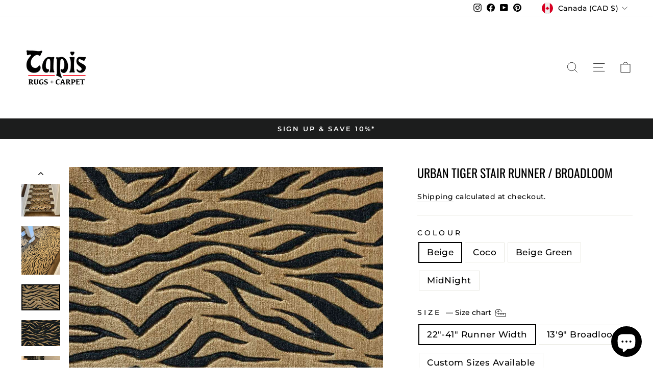

--- FILE ---
content_type: text/html; charset=utf-8
request_url: https://tapisrugs.com/products/urban-tiger-stair-runner-broadloom
body_size: 57271
content:
<!doctype html>
<html class="no-js" lang="en" dir="ltr">
<head>
  <!-- Google Tag Manager -->
<script>(function(w,d,s,l,i){w[l]=w[l]||[];w[l].push({'gtm.start':
new Date().getTime(),event:'gtm.js'});var f=d.getElementsByTagName(s)[0],
j=d.createElement(s),dl=l!='dataLayer'?'&l='+l:'';j.async=true;j.src=
'https://www.googletagmanager.com/gtm.js?id='+i+dl;f.parentNode.insertBefore(j,f);
})(window,document,'script','dataLayer','GTM-TN2TX4QQ');</script>
<!-- End Google Tag Manager -->
  
  <meta charset="utf-8">
  <meta http-equiv="X-UA-Compatible" content="IE=edge,chrome=1">
  <meta name="viewport" content="width=device-width,initial-scale=1">
  <meta name="theme-color" content="#000000">
  <link rel="canonical" href="https://tapisrugs.com/products/urban-tiger-stair-runner-broadloom">
  <link rel="preconnect" href="https://cdn.shopify.com" crossorigin>
  <link rel="preconnect" href="https://fonts.shopifycdn.com" crossorigin>
  <link rel="dns-prefetch" href="https://productreviews.shopifycdn.com">
  <link rel="dns-prefetch" href="https://ajax.googleapis.com">
  <link rel="dns-prefetch" href="https://maps.googleapis.com">
  <link rel="dns-prefetch" href="https://maps.gstatic.com"><link rel="shortcut icon" href="//tapisrugs.com/cdn/shop/files/official-square-black-logo_4_1_32x32.png?v=1649348209" type="image/png" /><title>Urban Tiger Stair Runner / Broadloom
&ndash; Tapis Rugs &amp; Carpet
</title>
<meta name="description" content="Urban Tiger Stair Runner / Broadloom A special dyeing technique creates an antique textural and design effect in these elegantly understated rugs. Comprised of the highest quality 100% New Zealand wool and brought to life in subtly sophisticated hues, this collection is sure to lend an effortless elegance to any area. "><meta property="og:site_name" content="Tapis Rugs &amp; Carpet">
  <meta property="og:url" content="https://tapisrugs.com/products/urban-tiger-stair-runner-broadloom">
  <meta property="og:title" content="Urban Tiger Stair Runner / Broadloom">
  <meta property="og:type" content="product">
  <meta property="og:description" content="Urban Tiger Stair Runner / Broadloom A special dyeing technique creates an antique textural and design effect in these elegantly understated rugs. Comprised of the highest quality 100% New Zealand wool and brought to life in subtly sophisticated hues, this collection is sure to lend an effortless elegance to any area. "><meta property="og:image" content="http://tapisrugs.com/cdn/shop/files/159030552_229438818873575_8579821741909234944_n.jpg?v=1702504041">
    <meta property="og:image:secure_url" content="https://tapisrugs.com/cdn/shop/files/159030552_229438818873575_8579821741909234944_n.jpg?v=1702504041">
    <meta property="og:image:width" content="1440">
    <meta property="og:image:height" content="1800"><meta name="twitter:site" content="@">
  <meta name="twitter:card" content="summary_large_image">
  <meta name="twitter:title" content="Urban Tiger Stair Runner / Broadloom">
  <meta name="twitter:description" content="Urban Tiger Stair Runner / Broadloom A special dyeing technique creates an antique textural and design effect in these elegantly understated rugs. Comprised of the highest quality 100% New Zealand wool and brought to life in subtly sophisticated hues, this collection is sure to lend an effortless elegance to any area. ">
<style data-shopify>@font-face {
  font-family: Oswald;
  font-weight: 400;
  font-style: normal;
  font-display: swap;
  src: url("//tapisrugs.com/cdn/fonts/oswald/oswald_n4.7760ed7a63e536050f64bb0607ff70ce07a480bd.woff2") format("woff2"),
       url("//tapisrugs.com/cdn/fonts/oswald/oswald_n4.ae5e497f60fc686568afe76e9ff1872693c533e9.woff") format("woff");
}

  @font-face {
  font-family: Montserrat;
  font-weight: 500;
  font-style: normal;
  font-display: swap;
  src: url("//tapisrugs.com/cdn/fonts/montserrat/montserrat_n5.07ef3781d9c78c8b93c98419da7ad4fbeebb6635.woff2") format("woff2"),
       url("//tapisrugs.com/cdn/fonts/montserrat/montserrat_n5.adf9b4bd8b0e4f55a0b203cdd84512667e0d5e4d.woff") format("woff");
}


  @font-face {
  font-family: Montserrat;
  font-weight: 600;
  font-style: normal;
  font-display: swap;
  src: url("//tapisrugs.com/cdn/fonts/montserrat/montserrat_n6.1326b3e84230700ef15b3a29fb520639977513e0.woff2") format("woff2"),
       url("//tapisrugs.com/cdn/fonts/montserrat/montserrat_n6.652f051080eb14192330daceed8cd53dfdc5ead9.woff") format("woff");
}

  @font-face {
  font-family: Montserrat;
  font-weight: 500;
  font-style: italic;
  font-display: swap;
  src: url("//tapisrugs.com/cdn/fonts/montserrat/montserrat_i5.d3a783eb0cc26f2fda1e99d1dfec3ebaea1dc164.woff2") format("woff2"),
       url("//tapisrugs.com/cdn/fonts/montserrat/montserrat_i5.76d414ea3d56bb79ef992a9c62dce2e9063bc062.woff") format("woff");
}

  @font-face {
  font-family: Montserrat;
  font-weight: 600;
  font-style: italic;
  font-display: swap;
  src: url("//tapisrugs.com/cdn/fonts/montserrat/montserrat_i6.e90155dd2f004112a61c0322d66d1f59dadfa84b.woff2") format("woff2"),
       url("//tapisrugs.com/cdn/fonts/montserrat/montserrat_i6.41470518d8e9d7f1bcdd29a447c2397e5393943f.woff") format("woff");
}

</style><link href="//tapisrugs.com/cdn/shop/t/26/assets/theme.css?v=151663790569783976331757611874" rel="stylesheet" type="text/css" media="all" />
<style data-shopify>:root {
    --typeHeaderPrimary: Oswald;
    --typeHeaderFallback: sans-serif;
    --typeHeaderSize: 28px;
    --typeHeaderWeight: 400;
    --typeHeaderLineHeight: 1;
    --typeHeaderSpacing: 0.0em;

    --typeBasePrimary:Montserrat;
    --typeBaseFallback:sans-serif;
    --typeBaseSize: 17px;
    --typeBaseWeight: 500;
    --typeBaseSpacing: 0.025em;
    --typeBaseLineHeight: 1.4;
    --typeBaselineHeightMinus01: 1.3;

    --typeCollectionTitle: 20px;

    --iconWeight: 2px;
    --iconLinecaps: miter;

    
        --buttonRadius: 0;
    

    --colorGridOverlayOpacity: 0.1;
    }

    .placeholder-content {
    background-image: linear-gradient(100deg, #ffffff 40%, #f7f7f7 63%, #ffffff 79%);
    }</style><script>
    document.documentElement.className = document.documentElement.className.replace('no-js', 'js');

    window.theme = window.theme || {};
    theme.routes = {
      home: "/",
      cart: "/cart.js",
      cartPage: "/cart",
      cartAdd: "/cart/add.js",
      cartChange: "/cart/change.js",
      search: "/search",
      predictiveSearch: "/search/suggest"
    };
    theme.strings = {
      soldOut: "Sold Out",
      unavailable: "Unavailable",
      inStockLabel: "In stock, ready to ship",
      oneStockLabel: "Low stock - [count] item left",
      otherStockLabel: "Low stock - [count] items left",
      willNotShipUntil: "Ready to ship [date]",
      willBeInStockAfter: "Back in stock [date]",
      waitingForStock: "Backordered, shipping soon",
      savePrice: "Save [saved_amount]",
      cartEmpty: "Your cart is currently empty.",
      cartTermsConfirmation: "You must agree with the terms and conditions of sales to check out",
      searchCollections: "Collections",
      searchPages: "Pages",
      searchArticles: "Articles",
      productFrom: "from ",
      maxQuantity: "You can only have [quantity] of [title] in your cart."
    };
    theme.settings = {
      cartType: "drawer",
      isCustomerTemplate: false,
      moneyFormat: "${{amount}}",
      saveType: "dollar",
      productImageSize: "square",
      productImageCover: false,
      predictiveSearch: true,
      predictiveSearchType: null,
      predictiveSearchVendor: false,
      predictiveSearchPrice: false,
      quickView: true,
      themeName: 'Impulse',
      themeVersion: "7.5.0"
    };
  </script>

  <script>window.performance && window.performance.mark && window.performance.mark('shopify.content_for_header.start');</script><meta name="google-site-verification" content="WvDr5L8BBIsSVZa7-oQQLKosB9imUaydb1EH3ianeDs">
<meta id="shopify-digital-wallet" name="shopify-digital-wallet" content="/24197049/digital_wallets/dialog">
<meta name="shopify-checkout-api-token" content="769cfc2fd7545b3d37098e7e45d07061">
<meta id="in-context-paypal-metadata" data-shop-id="24197049" data-venmo-supported="false" data-environment="production" data-locale="en_US" data-paypal-v4="true" data-currency="CAD">
<link rel="alternate" type="application/json+oembed" href="https://tapisrugs.com/products/urban-tiger-stair-runner-broadloom.oembed">
<script async="async" src="/checkouts/internal/preloads.js?locale=en-CA"></script>
<link rel="preconnect" href="https://shop.app" crossorigin="anonymous">
<script async="async" src="https://shop.app/checkouts/internal/preloads.js?locale=en-CA&shop_id=24197049" crossorigin="anonymous"></script>
<script id="apple-pay-shop-capabilities" type="application/json">{"shopId":24197049,"countryCode":"CA","currencyCode":"CAD","merchantCapabilities":["supports3DS"],"merchantId":"gid:\/\/shopify\/Shop\/24197049","merchantName":"Tapis Rugs \u0026 Carpet","requiredBillingContactFields":["postalAddress","email","phone"],"requiredShippingContactFields":["postalAddress","email","phone"],"shippingType":"shipping","supportedNetworks":["visa","masterCard","amex","discover","interac","jcb"],"total":{"type":"pending","label":"Tapis Rugs \u0026 Carpet","amount":"1.00"},"shopifyPaymentsEnabled":true,"supportsSubscriptions":true}</script>
<script id="shopify-features" type="application/json">{"accessToken":"769cfc2fd7545b3d37098e7e45d07061","betas":["rich-media-storefront-analytics"],"domain":"tapisrugs.com","predictiveSearch":true,"shopId":24197049,"locale":"en"}</script>
<script>var Shopify = Shopify || {};
Shopify.shop = "shoptapisrugs.myshopify.com";
Shopify.locale = "en";
Shopify.currency = {"active":"CAD","rate":"1.0"};
Shopify.country = "CA";
Shopify.theme = {"name":"Updated copy of Impulse","id":142792196309,"schema_name":"Impulse","schema_version":"7.5.0","theme_store_id":857,"role":"main"};
Shopify.theme.handle = "null";
Shopify.theme.style = {"id":null,"handle":null};
Shopify.cdnHost = "tapisrugs.com/cdn";
Shopify.routes = Shopify.routes || {};
Shopify.routes.root = "/";</script>
<script type="module">!function(o){(o.Shopify=o.Shopify||{}).modules=!0}(window);</script>
<script>!function(o){function n(){var o=[];function n(){o.push(Array.prototype.slice.apply(arguments))}return n.q=o,n}var t=o.Shopify=o.Shopify||{};t.loadFeatures=n(),t.autoloadFeatures=n()}(window);</script>
<script>
  window.ShopifyPay = window.ShopifyPay || {};
  window.ShopifyPay.apiHost = "shop.app\/pay";
  window.ShopifyPay.redirectState = null;
</script>
<script id="shop-js-analytics" type="application/json">{"pageType":"product"}</script>
<script defer="defer" async type="module" src="//tapisrugs.com/cdn/shopifycloud/shop-js/modules/v2/client.init-shop-cart-sync_BN7fPSNr.en.esm.js"></script>
<script defer="defer" async type="module" src="//tapisrugs.com/cdn/shopifycloud/shop-js/modules/v2/chunk.common_Cbph3Kss.esm.js"></script>
<script defer="defer" async type="module" src="//tapisrugs.com/cdn/shopifycloud/shop-js/modules/v2/chunk.modal_DKumMAJ1.esm.js"></script>
<script type="module">
  await import("//tapisrugs.com/cdn/shopifycloud/shop-js/modules/v2/client.init-shop-cart-sync_BN7fPSNr.en.esm.js");
await import("//tapisrugs.com/cdn/shopifycloud/shop-js/modules/v2/chunk.common_Cbph3Kss.esm.js");
await import("//tapisrugs.com/cdn/shopifycloud/shop-js/modules/v2/chunk.modal_DKumMAJ1.esm.js");

  window.Shopify.SignInWithShop?.initShopCartSync?.({"fedCMEnabled":true,"windoidEnabled":true});

</script>
<script defer="defer" async type="module" src="//tapisrugs.com/cdn/shopifycloud/shop-js/modules/v2/client.payment-terms_BxzfvcZJ.en.esm.js"></script>
<script defer="defer" async type="module" src="//tapisrugs.com/cdn/shopifycloud/shop-js/modules/v2/chunk.common_Cbph3Kss.esm.js"></script>
<script defer="defer" async type="module" src="//tapisrugs.com/cdn/shopifycloud/shop-js/modules/v2/chunk.modal_DKumMAJ1.esm.js"></script>
<script type="module">
  await import("//tapisrugs.com/cdn/shopifycloud/shop-js/modules/v2/client.payment-terms_BxzfvcZJ.en.esm.js");
await import("//tapisrugs.com/cdn/shopifycloud/shop-js/modules/v2/chunk.common_Cbph3Kss.esm.js");
await import("//tapisrugs.com/cdn/shopifycloud/shop-js/modules/v2/chunk.modal_DKumMAJ1.esm.js");

  
</script>
<script>
  window.Shopify = window.Shopify || {};
  if (!window.Shopify.featureAssets) window.Shopify.featureAssets = {};
  window.Shopify.featureAssets['shop-js'] = {"shop-cart-sync":["modules/v2/client.shop-cart-sync_CJVUk8Jm.en.esm.js","modules/v2/chunk.common_Cbph3Kss.esm.js","modules/v2/chunk.modal_DKumMAJ1.esm.js"],"init-fed-cm":["modules/v2/client.init-fed-cm_7Fvt41F4.en.esm.js","modules/v2/chunk.common_Cbph3Kss.esm.js","modules/v2/chunk.modal_DKumMAJ1.esm.js"],"init-shop-email-lookup-coordinator":["modules/v2/client.init-shop-email-lookup-coordinator_Cc088_bR.en.esm.js","modules/v2/chunk.common_Cbph3Kss.esm.js","modules/v2/chunk.modal_DKumMAJ1.esm.js"],"init-windoid":["modules/v2/client.init-windoid_hPopwJRj.en.esm.js","modules/v2/chunk.common_Cbph3Kss.esm.js","modules/v2/chunk.modal_DKumMAJ1.esm.js"],"shop-button":["modules/v2/client.shop-button_B0jaPSNF.en.esm.js","modules/v2/chunk.common_Cbph3Kss.esm.js","modules/v2/chunk.modal_DKumMAJ1.esm.js"],"shop-cash-offers":["modules/v2/client.shop-cash-offers_DPIskqss.en.esm.js","modules/v2/chunk.common_Cbph3Kss.esm.js","modules/v2/chunk.modal_DKumMAJ1.esm.js"],"shop-toast-manager":["modules/v2/client.shop-toast-manager_CK7RT69O.en.esm.js","modules/v2/chunk.common_Cbph3Kss.esm.js","modules/v2/chunk.modal_DKumMAJ1.esm.js"],"init-shop-cart-sync":["modules/v2/client.init-shop-cart-sync_BN7fPSNr.en.esm.js","modules/v2/chunk.common_Cbph3Kss.esm.js","modules/v2/chunk.modal_DKumMAJ1.esm.js"],"init-customer-accounts-sign-up":["modules/v2/client.init-customer-accounts-sign-up_CfPf4CXf.en.esm.js","modules/v2/client.shop-login-button_DeIztwXF.en.esm.js","modules/v2/chunk.common_Cbph3Kss.esm.js","modules/v2/chunk.modal_DKumMAJ1.esm.js"],"pay-button":["modules/v2/client.pay-button_CgIwFSYN.en.esm.js","modules/v2/chunk.common_Cbph3Kss.esm.js","modules/v2/chunk.modal_DKumMAJ1.esm.js"],"init-customer-accounts":["modules/v2/client.init-customer-accounts_DQ3x16JI.en.esm.js","modules/v2/client.shop-login-button_DeIztwXF.en.esm.js","modules/v2/chunk.common_Cbph3Kss.esm.js","modules/v2/chunk.modal_DKumMAJ1.esm.js"],"avatar":["modules/v2/client.avatar_BTnouDA3.en.esm.js"],"init-shop-for-new-customer-accounts":["modules/v2/client.init-shop-for-new-customer-accounts_CsZy_esa.en.esm.js","modules/v2/client.shop-login-button_DeIztwXF.en.esm.js","modules/v2/chunk.common_Cbph3Kss.esm.js","modules/v2/chunk.modal_DKumMAJ1.esm.js"],"shop-follow-button":["modules/v2/client.shop-follow-button_BRMJjgGd.en.esm.js","modules/v2/chunk.common_Cbph3Kss.esm.js","modules/v2/chunk.modal_DKumMAJ1.esm.js"],"checkout-modal":["modules/v2/client.checkout-modal_B9Drz_yf.en.esm.js","modules/v2/chunk.common_Cbph3Kss.esm.js","modules/v2/chunk.modal_DKumMAJ1.esm.js"],"shop-login-button":["modules/v2/client.shop-login-button_DeIztwXF.en.esm.js","modules/v2/chunk.common_Cbph3Kss.esm.js","modules/v2/chunk.modal_DKumMAJ1.esm.js"],"lead-capture":["modules/v2/client.lead-capture_DXYzFM3R.en.esm.js","modules/v2/chunk.common_Cbph3Kss.esm.js","modules/v2/chunk.modal_DKumMAJ1.esm.js"],"shop-login":["modules/v2/client.shop-login_CA5pJqmO.en.esm.js","modules/v2/chunk.common_Cbph3Kss.esm.js","modules/v2/chunk.modal_DKumMAJ1.esm.js"],"payment-terms":["modules/v2/client.payment-terms_BxzfvcZJ.en.esm.js","modules/v2/chunk.common_Cbph3Kss.esm.js","modules/v2/chunk.modal_DKumMAJ1.esm.js"]};
</script>
<script>(function() {
  var isLoaded = false;
  function asyncLoad() {
    if (isLoaded) return;
    isLoaded = true;
    var urls = ["https:\/\/loox.io\/widget\/VkZg3CPOqS\/loox.1539276687829.js?shop=shoptapisrugs.myshopify.com","https:\/\/chimpstatic.com\/mcjs-connected\/js\/users\/727dc6abca4398c4f89e66855\/7e0692537f073d1f80be80be4.js?shop=shoptapisrugs.myshopify.com","https:\/\/cdn.shopify.com\/s\/files\/1\/2419\/7049\/t\/21\/assets\/rev_24197049.js?v=1658593416\u0026shop=shoptapisrugs.myshopify.com","\/\/swymv3free-01.azureedge.net\/code\/swym-shopify.js?shop=shoptapisrugs.myshopify.com","https:\/\/cdn.s3.pop-convert.com\/pcjs.production.min.js?unique_id=shoptapisrugs.myshopify.com\u0026shop=shoptapisrugs.myshopify.com","https:\/\/script.pop-convert.com\/new-micro\/production.pc.min.js?unique_id=shoptapisrugs.myshopify.com\u0026shop=shoptapisrugs.myshopify.com"];
    for (var i = 0; i < urls.length; i++) {
      var s = document.createElement('script');
      s.type = 'text/javascript';
      s.async = true;
      s.src = urls[i];
      var x = document.getElementsByTagName('script')[0];
      x.parentNode.insertBefore(s, x);
    }
  };
  if(window.attachEvent) {
    window.attachEvent('onload', asyncLoad);
  } else {
    window.addEventListener('load', asyncLoad, false);
  }
})();</script>
<script id="__st">var __st={"a":24197049,"offset":-18000,"reqid":"eb6a74f4-4562-4cb9-929d-e09e3b08935a-1770003767","pageurl":"tapisrugs.com\/products\/urban-tiger-stair-runner-broadloom","u":"12e9c2064302","p":"product","rtyp":"product","rid":7783865155797};</script>
<script>window.ShopifyPaypalV4VisibilityTracking = true;</script>
<script id="captcha-bootstrap">!function(){'use strict';const t='contact',e='account',n='new_comment',o=[[t,t],['blogs',n],['comments',n],[t,'customer']],c=[[e,'customer_login'],[e,'guest_login'],[e,'recover_customer_password'],[e,'create_customer']],r=t=>t.map((([t,e])=>`form[action*='/${t}']:not([data-nocaptcha='true']) input[name='form_type'][value='${e}']`)).join(','),a=t=>()=>t?[...document.querySelectorAll(t)].map((t=>t.form)):[];function s(){const t=[...o],e=r(t);return a(e)}const i='password',u='form_key',d=['recaptcha-v3-token','g-recaptcha-response','h-captcha-response',i],f=()=>{try{return window.sessionStorage}catch{return}},m='__shopify_v',_=t=>t.elements[u];function p(t,e,n=!1){try{const o=window.sessionStorage,c=JSON.parse(o.getItem(e)),{data:r}=function(t){const{data:e,action:n}=t;return t[m]||n?{data:e,action:n}:{data:t,action:n}}(c);for(const[e,n]of Object.entries(r))t.elements[e]&&(t.elements[e].value=n);n&&o.removeItem(e)}catch(o){console.error('form repopulation failed',{error:o})}}const l='form_type',E='cptcha';function T(t){t.dataset[E]=!0}const w=window,h=w.document,L='Shopify',v='ce_forms',y='captcha';let A=!1;((t,e)=>{const n=(g='f06e6c50-85a8-45c8-87d0-21a2b65856fe',I='https://cdn.shopify.com/shopifycloud/storefront-forms-hcaptcha/ce_storefront_forms_captcha_hcaptcha.v1.5.2.iife.js',D={infoText:'Protected by hCaptcha',privacyText:'Privacy',termsText:'Terms'},(t,e,n)=>{const o=w[L][v],c=o.bindForm;if(c)return c(t,g,e,D).then(n);var r;o.q.push([[t,g,e,D],n]),r=I,A||(h.body.append(Object.assign(h.createElement('script'),{id:'captcha-provider',async:!0,src:r})),A=!0)});var g,I,D;w[L]=w[L]||{},w[L][v]=w[L][v]||{},w[L][v].q=[],w[L][y]=w[L][y]||{},w[L][y].protect=function(t,e){n(t,void 0,e),T(t)},Object.freeze(w[L][y]),function(t,e,n,w,h,L){const[v,y,A,g]=function(t,e,n){const i=e?o:[],u=t?c:[],d=[...i,...u],f=r(d),m=r(i),_=r(d.filter((([t,e])=>n.includes(e))));return[a(f),a(m),a(_),s()]}(w,h,L),I=t=>{const e=t.target;return e instanceof HTMLFormElement?e:e&&e.form},D=t=>v().includes(t);t.addEventListener('submit',(t=>{const e=I(t);if(!e)return;const n=D(e)&&!e.dataset.hcaptchaBound&&!e.dataset.recaptchaBound,o=_(e),c=g().includes(e)&&(!o||!o.value);(n||c)&&t.preventDefault(),c&&!n&&(function(t){try{if(!f())return;!function(t){const e=f();if(!e)return;const n=_(t);if(!n)return;const o=n.value;o&&e.removeItem(o)}(t);const e=Array.from(Array(32),(()=>Math.random().toString(36)[2])).join('');!function(t,e){_(t)||t.append(Object.assign(document.createElement('input'),{type:'hidden',name:u})),t.elements[u].value=e}(t,e),function(t,e){const n=f();if(!n)return;const o=[...t.querySelectorAll(`input[type='${i}']`)].map((({name:t})=>t)),c=[...d,...o],r={};for(const[a,s]of new FormData(t).entries())c.includes(a)||(r[a]=s);n.setItem(e,JSON.stringify({[m]:1,action:t.action,data:r}))}(t,e)}catch(e){console.error('failed to persist form',e)}}(e),e.submit())}));const S=(t,e)=>{t&&!t.dataset[E]&&(n(t,e.some((e=>e===t))),T(t))};for(const o of['focusin','change'])t.addEventListener(o,(t=>{const e=I(t);D(e)&&S(e,y())}));const B=e.get('form_key'),M=e.get(l),P=B&&M;t.addEventListener('DOMContentLoaded',(()=>{const t=y();if(P)for(const e of t)e.elements[l].value===M&&p(e,B);[...new Set([...A(),...v().filter((t=>'true'===t.dataset.shopifyCaptcha))])].forEach((e=>S(e,t)))}))}(h,new URLSearchParams(w.location.search),n,t,e,['guest_login'])})(!0,!0)}();</script>
<script integrity="sha256-4kQ18oKyAcykRKYeNunJcIwy7WH5gtpwJnB7kiuLZ1E=" data-source-attribution="shopify.loadfeatures" defer="defer" src="//tapisrugs.com/cdn/shopifycloud/storefront/assets/storefront/load_feature-a0a9edcb.js" crossorigin="anonymous"></script>
<script crossorigin="anonymous" defer="defer" src="//tapisrugs.com/cdn/shopifycloud/storefront/assets/shopify_pay/storefront-65b4c6d7.js?v=20250812"></script>
<script data-source-attribution="shopify.dynamic_checkout.dynamic.init">var Shopify=Shopify||{};Shopify.PaymentButton=Shopify.PaymentButton||{isStorefrontPortableWallets:!0,init:function(){window.Shopify.PaymentButton.init=function(){};var t=document.createElement("script");t.src="https://tapisrugs.com/cdn/shopifycloud/portable-wallets/latest/portable-wallets.en.js",t.type="module",document.head.appendChild(t)}};
</script>
<script data-source-attribution="shopify.dynamic_checkout.buyer_consent">
  function portableWalletsHideBuyerConsent(e){var t=document.getElementById("shopify-buyer-consent"),n=document.getElementById("shopify-subscription-policy-button");t&&n&&(t.classList.add("hidden"),t.setAttribute("aria-hidden","true"),n.removeEventListener("click",e))}function portableWalletsShowBuyerConsent(e){var t=document.getElementById("shopify-buyer-consent"),n=document.getElementById("shopify-subscription-policy-button");t&&n&&(t.classList.remove("hidden"),t.removeAttribute("aria-hidden"),n.addEventListener("click",e))}window.Shopify?.PaymentButton&&(window.Shopify.PaymentButton.hideBuyerConsent=portableWalletsHideBuyerConsent,window.Shopify.PaymentButton.showBuyerConsent=portableWalletsShowBuyerConsent);
</script>
<script data-source-attribution="shopify.dynamic_checkout.cart.bootstrap">document.addEventListener("DOMContentLoaded",(function(){function t(){return document.querySelector("shopify-accelerated-checkout-cart, shopify-accelerated-checkout")}if(t())Shopify.PaymentButton.init();else{new MutationObserver((function(e,n){t()&&(Shopify.PaymentButton.init(),n.disconnect())})).observe(document.body,{childList:!0,subtree:!0})}}));
</script>
<link id="shopify-accelerated-checkout-styles" rel="stylesheet" media="screen" href="https://tapisrugs.com/cdn/shopifycloud/portable-wallets/latest/accelerated-checkout-backwards-compat.css" crossorigin="anonymous">
<style id="shopify-accelerated-checkout-cart">
        #shopify-buyer-consent {
  margin-top: 1em;
  display: inline-block;
  width: 100%;
}

#shopify-buyer-consent.hidden {
  display: none;
}

#shopify-subscription-policy-button {
  background: none;
  border: none;
  padding: 0;
  text-decoration: underline;
  font-size: inherit;
  cursor: pointer;
}

#shopify-subscription-policy-button::before {
  box-shadow: none;
}

      </style>

<script>window.performance && window.performance.mark && window.performance.mark('shopify.content_for_header.end');</script>

  <script src="//tapisrugs.com/cdn/shop/t/26/assets/vendor-scripts-v11.js" defer="defer"></script><link rel="stylesheet" href="//tapisrugs.com/cdn/shop/t/26/assets/country-flags.css"><script src="//tapisrugs.com/cdn/shop/t/26/assets/theme.js?v=136904160527539270741721850697" defer="defer"></script>

  <!-- Embeded Free Gift customization -->
  <script>
    const intervalId = setInterval(() => {
      if (window.tlFreeGiftBlock) {
        clearInterval(intervalId);
        
        const ShopifyCartURLs = [
            "/cart/add",
            "/cart/update",
            "/cart/change",
            "/cart/clear",
            "/cart/add.js",
            "/cart/update.js",
            "/cart/change.js",
            "/cart/clear.js",
            "/cart/add.js?upcart=1&opens_cart=maybe"
        ];
        function isShopifyCartURL(url) {
            if(url instanceof URL) url = url.href;
            if(typeof url == "object" && url.url) url = url.url;
            if (!url || url.includes("app=salepify")) return false;
            
            try {
                let path = url.split("/").pop();
                    path = path.split("?").shift();
                return ShopifyCartURLs.includes(`/cart/${path}`);
            } catch (e) {
                console.log("Not a normal URL: ", e)
                return false;
            }
        }
        
        const customFetchOverwrite = () => {
            if (!window.fetch || typeof window.fetch !== "function") return;
            const originalFetch = window.fetch;
            window.fetch = async function () {
                const [resource, config] = [...arguments];
                if (isShopifyCartURL(resource)) {
                    if(
                        window.tlFreeGiftBlock.displayRule && 
                        !window.tlFreeGiftBlock.isClaimed &&
                        config && config.body && config.body !== "{}"
                    ) {
                        let lineChangeKey = null;
                        let itemId = null;
                        let quantity = 0;
                        let presentmentPrice = 0;
                        let isGift = false;
                        if (resource.includes('add')) {
                            if (config.body instanceof FormData && config.body.getAll("id")) {
                                itemId = String(config.body.getAll("id"));
                                quantity = Number(config.body.getAll("quantity"));
                                quantity = quantity ? quantity : 1;
                                presentmentPrice = tlFreeGiftBlockVariantIdMapData.get(itemId).price / 100;
                                // Check there are no item data => return original Fetch
                                if (!tlFreeGiftBlockVariantIdMapData.get(itemId)) {
                                    return originalFetch(...arguments);
                                }
                            }else {
                                const allRequestBody = config.body.split("&");
                                if (allRequestBody.length) {
                                    allRequestBody.map(param => {
                                        if (param) {
                                            const paramArray = param.split('=');
                                            if (paramArray.length > 1) {
                                                if (paramArray[0] === "id") {
                                                    itemId = paramArray[1];
                                                } else if (paramArray[0] === "quantity") {
                                                    quantity = paramArray[1] ? Number(paramArray[1]) : 1;
                                                }
                                            } else if (window.tlFreeGiftBlock.isJson(param)) {
                                                const paramObj = JSON.parse(param);
                                                if(paramObj.id){
                                                    itemId = paramObj.id;
                                                    quantity = paramObj.quantity ? Number(paramObj.quantity) : 1;
                                                }else if(paramObj.items){
                                                    for (let i = 0; i < paramObj.items.length; i++) {
                                                        const item = paramObj.items[i];
                                                        let itemId = String(item.id)
                                                        if(tlFreeGiftBlockVariantIdOfCurrentProduct.includes(itemId)){
                                                            itemId = itemId;
                                                            quantity = item.quantity ? Number(item.quantity) : 1;
                                                            break;
                                                        }
                                                    }
                                                }
                                            }
                                        }
                                    })
                                }
    
                                quantity = 1;
    
                                presentmentPrice = (itemId && tlFreeGiftBlockVariantIdMapData.get(itemId)?.price)
                                    ? tlFreeGiftBlockVariantIdMapData.get(itemId).price / 100 
                                    : 0;
                            }
                            
                            
                        }else {
                            const cartDataReq = await originalFetch('/cart.js', {
                                method: 'GET',
                                headers: {
                                    'Content-Type': 'application/json'
                                }
                            });
                            const cartDataRes = await cartDataReq.json();
                            let items = JSON.parse(JSON.stringify(cartDataRes.items));
                            if (items.length) {
                                const bodyArgument = JSON.parse(config.body);
                                let lineChangeIndex = null;
                                if(bodyArgument.line){
                                    lineChangeIndex = Number(bodyArgument.line) - 1;
                                }else {
                                    items.map((item, index) => {
                                        if(item.key === bodyArgument.id){
                                            lineChangeIndex =  index;
                                        }
                                    });
                                }
                                if (lineChangeIndex === null) {
                                    return originalFetch(...arguments);
                                }
                                const itemChangeData = items[lineChangeIndex]
                                const newLineQty = Number(bodyArgument.quantity);
                                itemId = itemChangeData.id;
                                lineChangeKey = itemChangeData.key;
    
                                quantity = newLineQty > 0 ? (newLineQty - itemChangeData.quantity) : - itemChangeData.quantity;
                                presentmentPrice = itemChangeData.presentment_price
    
                                const discountPrice = itemChangeData.original_line_price - itemChangeData.line_price;
                                isGift = discountPrice > 0 && itemChangeData.discounts.some(discount => discount.title === window.tlFreeGiftBlock.displayRule.title && discount.amount == discountPrice);
                            }
                        }
    
                        await window.tlFreeGiftBlock.getRemainAmountToGetFreeGift(itemId ? {
                            isGift: isGift,
                            id: itemId,
                            quantity: quantity,
                            presentment_price: presentmentPrice
                        } : null);
    
                        if(window.tlFreeGiftBlock.claimedCount < window.tlFreeGiftBlock.canClaimCount){
                            // Show confetti and header text if is auto add
                            if(window.tlFreeGiftBlock.displayRule.auto_add_gift){
                                window.tlFreeGiftBlock.showConfetti();
                                window.tlFreeGiftBlock.headerBlock.innerHTML = window.tlFreeGiftBlock.translation.header.claimed;
                            }
                            await window.tlFreeGiftBlock.handleClaimGifts(true);
    
                            // Check if is cart/change or cart/update => Update body of API
                            if(lineChangeKey) {
                                const bodyArgument = JSON.parse(config.body);
                                const cartDataReq = await originalFetch('/cart.js', {
                                    method: 'GET',
                                    headers: {
                                        'Content-Type': 'application/json'
                                    }
                                });
                                const cartDataRes = await cartDataReq.json();
                                
                                const dataUpdate = {
                                    line: 0,
                                    quantity: 0
                                }
    
                                cartDataRes.items.map((item, index) => {
                                    if(item.key == lineChangeKey){
                                        dataUpdate.line = index + 1;
                                        dataUpdate.quantity = item.quantity + quantity;
                                    }
                                })
    
                                arguments[1].body = JSON.stringify({
                                    ...bodyArgument,
                                    ...dataUpdate
                                })
                            }
                        }
                    }
    
                    const response = originalFetch.apply(this, arguments)
    
                    response.then((res) => {
                        res
                            .clone()
                            .json()
                            .then((data) => dispatchEvent(res.url, data));
                    });
                    return response;
                } else {
                    return originalFetch(...arguments)
                }
    
            };
        }
        customFetchOverwrite();
      }
    }, 50);
    setTimeout(() => {
      clearInterval(intervalId);
    }, 5000);
  </script>
  <!-- Embeded Free Gift customization -->
  
<!-- BEGIN app block: shopify://apps/infi-infinite-scroll-load/blocks/app-embed/f6a0ea47-e102-4405-9fa5-a0cb0418ab0d -->    <!-- GSSTART Infinite Scroll code start. Do not change -->
	
	 <script type="text/javascript"  src="https://gravity-apps.com/shopify/js/shopify/infinitescrollbystore24197049.js?v=7329ecd92aaf70ce412661cd1c520926a0bd53a"></script> 
	
<!-- i nfinite Scroll code end.  Do not change GSEND -->


    
<!-- END app block --><script src="https://cdn.shopify.com/extensions/019a4bd6-5189-7b1b-88e6-ae4214511ca1/vite-vue3-typescript-eslint-prettier-32/assets/main.js" type="text/javascript" defer="defer"></script>
<script src="https://cdn.shopify.com/extensions/019c0dc2-de2a-76b3-89cb-a099a04f82f5/wishlist-shopify-app-647/assets/addtowishlistbutton.js" type="text/javascript" defer="defer"></script>
<link href="https://cdn.shopify.com/extensions/019c0dc2-de2a-76b3-89cb-a099a04f82f5/wishlist-shopify-app-647/assets/addtowishlistbutton.css" rel="stylesheet" type="text/css" media="all">
<script src="https://cdn.shopify.com/extensions/e8878072-2f6b-4e89-8082-94b04320908d/inbox-1254/assets/inbox-chat-loader.js" type="text/javascript" defer="defer"></script>
<script src="https://cdn.shopify.com/extensions/1f805629-c1d3-44c5-afa0-f2ef641295ef/booster-page-speed-optimizer-1/assets/speed-embed.js" type="text/javascript" defer="defer"></script>
<script src="https://cdn.shopify.com/extensions/55fefd76-35ff-4656-98b5-29ebc814b57d/tydal-reviews-21/assets/rev-app-embed.js" type="text/javascript" defer="defer"></script>
<script src="https://cdn.shopify.com/extensions/a0043ed0-36da-4e73-9822-29d06832f5ab/request-a-quote-hide-price-b2b-5/assets/easy-quote-sealapps.js" type="text/javascript" defer="defer"></script>
<link href="https://monorail-edge.shopifysvc.com" rel="dns-prefetch">
<script>(function(){if ("sendBeacon" in navigator && "performance" in window) {try {var session_token_from_headers = performance.getEntriesByType('navigation')[0].serverTiming.find(x => x.name == '_s').description;} catch {var session_token_from_headers = undefined;}var session_cookie_matches = document.cookie.match(/_shopify_s=([^;]*)/);var session_token_from_cookie = session_cookie_matches && session_cookie_matches.length === 2 ? session_cookie_matches[1] : "";var session_token = session_token_from_headers || session_token_from_cookie || "";function handle_abandonment_event(e) {var entries = performance.getEntries().filter(function(entry) {return /monorail-edge.shopifysvc.com/.test(entry.name);});if (!window.abandonment_tracked && entries.length === 0) {window.abandonment_tracked = true;var currentMs = Date.now();var navigation_start = performance.timing.navigationStart;var payload = {shop_id: 24197049,url: window.location.href,navigation_start,duration: currentMs - navigation_start,session_token,page_type: "product"};window.navigator.sendBeacon("https://monorail-edge.shopifysvc.com/v1/produce", JSON.stringify({schema_id: "online_store_buyer_site_abandonment/1.1",payload: payload,metadata: {event_created_at_ms: currentMs,event_sent_at_ms: currentMs}}));}}window.addEventListener('pagehide', handle_abandonment_event);}}());</script>
<script id="web-pixels-manager-setup">(function e(e,d,r,n,o){if(void 0===o&&(o={}),!Boolean(null===(a=null===(i=window.Shopify)||void 0===i?void 0:i.analytics)||void 0===a?void 0:a.replayQueue)){var i,a;window.Shopify=window.Shopify||{};var t=window.Shopify;t.analytics=t.analytics||{};var s=t.analytics;s.replayQueue=[],s.publish=function(e,d,r){return s.replayQueue.push([e,d,r]),!0};try{self.performance.mark("wpm:start")}catch(e){}var l=function(){var e={modern:/Edge?\/(1{2}[4-9]|1[2-9]\d|[2-9]\d{2}|\d{4,})\.\d+(\.\d+|)|Firefox\/(1{2}[4-9]|1[2-9]\d|[2-9]\d{2}|\d{4,})\.\d+(\.\d+|)|Chrom(ium|e)\/(9{2}|\d{3,})\.\d+(\.\d+|)|(Maci|X1{2}).+ Version\/(15\.\d+|(1[6-9]|[2-9]\d|\d{3,})\.\d+)([,.]\d+|)( \(\w+\)|)( Mobile\/\w+|) Safari\/|Chrome.+OPR\/(9{2}|\d{3,})\.\d+\.\d+|(CPU[ +]OS|iPhone[ +]OS|CPU[ +]iPhone|CPU IPhone OS|CPU iPad OS)[ +]+(15[._]\d+|(1[6-9]|[2-9]\d|\d{3,})[._]\d+)([._]\d+|)|Android:?[ /-](13[3-9]|1[4-9]\d|[2-9]\d{2}|\d{4,})(\.\d+|)(\.\d+|)|Android.+Firefox\/(13[5-9]|1[4-9]\d|[2-9]\d{2}|\d{4,})\.\d+(\.\d+|)|Android.+Chrom(ium|e)\/(13[3-9]|1[4-9]\d|[2-9]\d{2}|\d{4,})\.\d+(\.\d+|)|SamsungBrowser\/([2-9]\d|\d{3,})\.\d+/,legacy:/Edge?\/(1[6-9]|[2-9]\d|\d{3,})\.\d+(\.\d+|)|Firefox\/(5[4-9]|[6-9]\d|\d{3,})\.\d+(\.\d+|)|Chrom(ium|e)\/(5[1-9]|[6-9]\d|\d{3,})\.\d+(\.\d+|)([\d.]+$|.*Safari\/(?![\d.]+ Edge\/[\d.]+$))|(Maci|X1{2}).+ Version\/(10\.\d+|(1[1-9]|[2-9]\d|\d{3,})\.\d+)([,.]\d+|)( \(\w+\)|)( Mobile\/\w+|) Safari\/|Chrome.+OPR\/(3[89]|[4-9]\d|\d{3,})\.\d+\.\d+|(CPU[ +]OS|iPhone[ +]OS|CPU[ +]iPhone|CPU IPhone OS|CPU iPad OS)[ +]+(10[._]\d+|(1[1-9]|[2-9]\d|\d{3,})[._]\d+)([._]\d+|)|Android:?[ /-](13[3-9]|1[4-9]\d|[2-9]\d{2}|\d{4,})(\.\d+|)(\.\d+|)|Mobile Safari.+OPR\/([89]\d|\d{3,})\.\d+\.\d+|Android.+Firefox\/(13[5-9]|1[4-9]\d|[2-9]\d{2}|\d{4,})\.\d+(\.\d+|)|Android.+Chrom(ium|e)\/(13[3-9]|1[4-9]\d|[2-9]\d{2}|\d{4,})\.\d+(\.\d+|)|Android.+(UC? ?Browser|UCWEB|U3)[ /]?(15\.([5-9]|\d{2,})|(1[6-9]|[2-9]\d|\d{3,})\.\d+)\.\d+|SamsungBrowser\/(5\.\d+|([6-9]|\d{2,})\.\d+)|Android.+MQ{2}Browser\/(14(\.(9|\d{2,})|)|(1[5-9]|[2-9]\d|\d{3,})(\.\d+|))(\.\d+|)|K[Aa][Ii]OS\/(3\.\d+|([4-9]|\d{2,})\.\d+)(\.\d+|)/},d=e.modern,r=e.legacy,n=navigator.userAgent;return n.match(d)?"modern":n.match(r)?"legacy":"unknown"}(),u="modern"===l?"modern":"legacy",c=(null!=n?n:{modern:"",legacy:""})[u],f=function(e){return[e.baseUrl,"/wpm","/b",e.hashVersion,"modern"===e.buildTarget?"m":"l",".js"].join("")}({baseUrl:d,hashVersion:r,buildTarget:u}),m=function(e){var d=e.version,r=e.bundleTarget,n=e.surface,o=e.pageUrl,i=e.monorailEndpoint;return{emit:function(e){var a=e.status,t=e.errorMsg,s=(new Date).getTime(),l=JSON.stringify({metadata:{event_sent_at_ms:s},events:[{schema_id:"web_pixels_manager_load/3.1",payload:{version:d,bundle_target:r,page_url:o,status:a,surface:n,error_msg:t},metadata:{event_created_at_ms:s}}]});if(!i)return console&&console.warn&&console.warn("[Web Pixels Manager] No Monorail endpoint provided, skipping logging."),!1;try{return self.navigator.sendBeacon.bind(self.navigator)(i,l)}catch(e){}var u=new XMLHttpRequest;try{return u.open("POST",i,!0),u.setRequestHeader("Content-Type","text/plain"),u.send(l),!0}catch(e){return console&&console.warn&&console.warn("[Web Pixels Manager] Got an unhandled error while logging to Monorail."),!1}}}}({version:r,bundleTarget:l,surface:e.surface,pageUrl:self.location.href,monorailEndpoint:e.monorailEndpoint});try{o.browserTarget=l,function(e){var d=e.src,r=e.async,n=void 0===r||r,o=e.onload,i=e.onerror,a=e.sri,t=e.scriptDataAttributes,s=void 0===t?{}:t,l=document.createElement("script"),u=document.querySelector("head"),c=document.querySelector("body");if(l.async=n,l.src=d,a&&(l.integrity=a,l.crossOrigin="anonymous"),s)for(var f in s)if(Object.prototype.hasOwnProperty.call(s,f))try{l.dataset[f]=s[f]}catch(e){}if(o&&l.addEventListener("load",o),i&&l.addEventListener("error",i),u)u.appendChild(l);else{if(!c)throw new Error("Did not find a head or body element to append the script");c.appendChild(l)}}({src:f,async:!0,onload:function(){if(!function(){var e,d;return Boolean(null===(d=null===(e=window.Shopify)||void 0===e?void 0:e.analytics)||void 0===d?void 0:d.initialized)}()){var d=window.webPixelsManager.init(e)||void 0;if(d){var r=window.Shopify.analytics;r.replayQueue.forEach((function(e){var r=e[0],n=e[1],o=e[2];d.publishCustomEvent(r,n,o)})),r.replayQueue=[],r.publish=d.publishCustomEvent,r.visitor=d.visitor,r.initialized=!0}}},onerror:function(){return m.emit({status:"failed",errorMsg:"".concat(f," has failed to load")})},sri:function(e){var d=/^sha384-[A-Za-z0-9+/=]+$/;return"string"==typeof e&&d.test(e)}(c)?c:"",scriptDataAttributes:o}),m.emit({status:"loading"})}catch(e){m.emit({status:"failed",errorMsg:(null==e?void 0:e.message)||"Unknown error"})}}})({shopId: 24197049,storefrontBaseUrl: "https://tapisrugs.com",extensionsBaseUrl: "https://extensions.shopifycdn.com/cdn/shopifycloud/web-pixels-manager",monorailEndpoint: "https://monorail-edge.shopifysvc.com/unstable/produce_batch",surface: "storefront-renderer",enabledBetaFlags: ["2dca8a86"],webPixelsConfigList: [{"id":"532971733","configuration":"{\"swymApiEndpoint\":\"https:\/\/swymstore-v3free-01.swymrelay.com\",\"swymTier\":\"v3free-01\"}","eventPayloadVersion":"v1","runtimeContext":"STRICT","scriptVersion":"5b6f6917e306bc7f24523662663331c0","type":"APP","apiClientId":1350849,"privacyPurposes":["ANALYTICS","MARKETING","PREFERENCES"],"dataSharingAdjustments":{"protectedCustomerApprovalScopes":["read_customer_email","read_customer_name","read_customer_personal_data","read_customer_phone"]}},{"id":"517898453","configuration":"{\"config\":\"{\\\"pixel_id\\\":\\\"GT-WK2D96J\\\",\\\"target_country\\\":\\\"CA\\\",\\\"gtag_events\\\":[{\\\"type\\\":\\\"purchase\\\",\\\"action_label\\\":\\\"MC-CM4K9QBHYE\\\"},{\\\"type\\\":\\\"page_view\\\",\\\"action_label\\\":\\\"MC-CM4K9QBHYE\\\"},{\\\"type\\\":\\\"view_item\\\",\\\"action_label\\\":\\\"MC-CM4K9QBHYE\\\"}],\\\"enable_monitoring_mode\\\":false}\"}","eventPayloadVersion":"v1","runtimeContext":"OPEN","scriptVersion":"b2a88bafab3e21179ed38636efcd8a93","type":"APP","apiClientId":1780363,"privacyPurposes":[],"dataSharingAdjustments":{"protectedCustomerApprovalScopes":["read_customer_address","read_customer_email","read_customer_name","read_customer_personal_data","read_customer_phone"]}},{"id":"141525205","configuration":"{\"pixel_id\":\"395712240768142\",\"pixel_type\":\"facebook_pixel\",\"metaapp_system_user_token\":\"-\"}","eventPayloadVersion":"v1","runtimeContext":"OPEN","scriptVersion":"ca16bc87fe92b6042fbaa3acc2fbdaa6","type":"APP","apiClientId":2329312,"privacyPurposes":["ANALYTICS","MARKETING","SALE_OF_DATA"],"dataSharingAdjustments":{"protectedCustomerApprovalScopes":["read_customer_address","read_customer_email","read_customer_name","read_customer_personal_data","read_customer_phone"]}},{"id":"64651477","configuration":"{\"tagID\":\"2613064094996\"}","eventPayloadVersion":"v1","runtimeContext":"STRICT","scriptVersion":"18031546ee651571ed29edbe71a3550b","type":"APP","apiClientId":3009811,"privacyPurposes":["ANALYTICS","MARKETING","SALE_OF_DATA"],"dataSharingAdjustments":{"protectedCustomerApprovalScopes":["read_customer_address","read_customer_email","read_customer_name","read_customer_personal_data","read_customer_phone"]}},{"id":"68550869","eventPayloadVersion":"v1","runtimeContext":"LAX","scriptVersion":"1","type":"CUSTOM","privacyPurposes":["ANALYTICS"],"name":"Google Analytics tag (migrated)"},{"id":"shopify-app-pixel","configuration":"{}","eventPayloadVersion":"v1","runtimeContext":"STRICT","scriptVersion":"0450","apiClientId":"shopify-pixel","type":"APP","privacyPurposes":["ANALYTICS","MARKETING"]},{"id":"shopify-custom-pixel","eventPayloadVersion":"v1","runtimeContext":"LAX","scriptVersion":"0450","apiClientId":"shopify-pixel","type":"CUSTOM","privacyPurposes":["ANALYTICS","MARKETING"]}],isMerchantRequest: false,initData: {"shop":{"name":"Tapis Rugs \u0026 Carpet","paymentSettings":{"currencyCode":"CAD"},"myshopifyDomain":"shoptapisrugs.myshopify.com","countryCode":"CA","storefrontUrl":"https:\/\/tapisrugs.com"},"customer":null,"cart":null,"checkout":null,"productVariants":[{"price":{"amount":0.0,"currencyCode":"CAD"},"product":{"title":"Urban Tiger Stair Runner \/ Broadloom","vendor":"Shop Tapis","id":"7783865155797","untranslatedTitle":"Urban Tiger Stair Runner \/ Broadloom","url":"\/products\/urban-tiger-stair-runner-broadloom","type":"runner"},"id":"43355737620693","image":{"src":"\/\/tapisrugs.com\/cdn\/shop\/products\/1-beige.webp?v=1702504041"},"sku":null,"title":"Beige \/ 22\"-41\" Runner Width","untranslatedTitle":"Beige \/ 22\"-41\" Runner Width"},{"price":{"amount":0.0,"currencyCode":"CAD"},"product":{"title":"Urban Tiger Stair Runner \/ Broadloom","vendor":"Shop Tapis","id":"7783865155797","untranslatedTitle":"Urban Tiger Stair Runner \/ Broadloom","url":"\/products\/urban-tiger-stair-runner-broadloom","type":"runner"},"id":"43355737653461","image":{"src":"\/\/tapisrugs.com\/cdn\/shop\/products\/1-beige.webp?v=1702504041"},"sku":null,"title":"Beige \/ 13'9\" Broadloom","untranslatedTitle":"Beige \/ 13'9\" Broadloom"},{"price":{"amount":0.0,"currencyCode":"CAD"},"product":{"title":"Urban Tiger Stair Runner \/ Broadloom","vendor":"Shop Tapis","id":"7783865155797","untranslatedTitle":"Urban Tiger Stair Runner \/ Broadloom","url":"\/products\/urban-tiger-stair-runner-broadloom","type":"runner"},"id":"43355737686229","image":{"src":"\/\/tapisrugs.com\/cdn\/shop\/products\/1-beige.webp?v=1702504041"},"sku":null,"title":"Beige \/ Custom Sizes Available","untranslatedTitle":"Beige \/ Custom Sizes Available"},{"price":{"amount":0.0,"currencyCode":"CAD"},"product":{"title":"Urban Tiger Stair Runner \/ Broadloom","vendor":"Shop Tapis","id":"7783865155797","untranslatedTitle":"Urban Tiger Stair Runner \/ Broadloom","url":"\/products\/urban-tiger-stair-runner-broadloom","type":"runner"},"id":"43355737718997","image":{"src":"\/\/tapisrugs.com\/cdn\/shop\/products\/2-cocoa.webp?v=1702504035"},"sku":null,"title":"Coco \/ 22\"-41\" Runner Width","untranslatedTitle":"Coco \/ 22\"-41\" Runner Width"},{"price":{"amount":0.0,"currencyCode":"CAD"},"product":{"title":"Urban Tiger Stair Runner \/ Broadloom","vendor":"Shop Tapis","id":"7783865155797","untranslatedTitle":"Urban Tiger Stair Runner \/ Broadloom","url":"\/products\/urban-tiger-stair-runner-broadloom","type":"runner"},"id":"43355737751765","image":{"src":"\/\/tapisrugs.com\/cdn\/shop\/products\/2-cocoa.webp?v=1702504035"},"sku":null,"title":"Coco \/ 13'9\" Broadloom","untranslatedTitle":"Coco \/ 13'9\" Broadloom"},{"price":{"amount":0.0,"currencyCode":"CAD"},"product":{"title":"Urban Tiger Stair Runner \/ Broadloom","vendor":"Shop Tapis","id":"7783865155797","untranslatedTitle":"Urban Tiger Stair Runner \/ Broadloom","url":"\/products\/urban-tiger-stair-runner-broadloom","type":"runner"},"id":"43355737784533","image":{"src":"\/\/tapisrugs.com\/cdn\/shop\/products\/2-cocoa.webp?v=1702504035"},"sku":null,"title":"Coco \/ Custom Sizes Available","untranslatedTitle":"Coco \/ Custom Sizes Available"},{"price":{"amount":0.0,"currencyCode":"CAD"},"product":{"title":"Urban Tiger Stair Runner \/ Broadloom","vendor":"Shop Tapis","id":"7783865155797","untranslatedTitle":"Urban Tiger Stair Runner \/ Broadloom","url":"\/products\/urban-tiger-stair-runner-broadloom","type":"runner"},"id":"43355737817301","image":{"src":"\/\/tapisrugs.com\/cdn\/shop\/products\/3-beige-green.webp?v=1702504035"},"sku":null,"title":"Beige Green \/ 22\"-41\" Runner Width","untranslatedTitle":"Beige Green \/ 22\"-41\" Runner Width"},{"price":{"amount":0.0,"currencyCode":"CAD"},"product":{"title":"Urban Tiger Stair Runner \/ Broadloom","vendor":"Shop Tapis","id":"7783865155797","untranslatedTitle":"Urban Tiger Stair Runner \/ Broadloom","url":"\/products\/urban-tiger-stair-runner-broadloom","type":"runner"},"id":"43355737850069","image":{"src":"\/\/tapisrugs.com\/cdn\/shop\/products\/3-beige-green.webp?v=1702504035"},"sku":null,"title":"Beige Green \/ 13'9\" Broadloom","untranslatedTitle":"Beige Green \/ 13'9\" Broadloom"},{"price":{"amount":0.0,"currencyCode":"CAD"},"product":{"title":"Urban Tiger Stair Runner \/ Broadloom","vendor":"Shop Tapis","id":"7783865155797","untranslatedTitle":"Urban Tiger Stair Runner \/ Broadloom","url":"\/products\/urban-tiger-stair-runner-broadloom","type":"runner"},"id":"43355737882837","image":{"src":"\/\/tapisrugs.com\/cdn\/shop\/products\/3-beige-green.webp?v=1702504035"},"sku":null,"title":"Beige Green \/ Custom Sizes Available","untranslatedTitle":"Beige Green \/ Custom Sizes Available"},{"price":{"amount":0.0,"currencyCode":"CAD"},"product":{"title":"Urban Tiger Stair Runner \/ Broadloom","vendor":"Shop Tapis","id":"7783865155797","untranslatedTitle":"Urban Tiger Stair Runner \/ Broadloom","url":"\/products\/urban-tiger-stair-runner-broadloom","type":"runner"},"id":"43355737915605","image":{"src":"\/\/tapisrugs.com\/cdn\/shop\/products\/4-midnight.webp?v=1702504041"},"sku":null,"title":"MidNight \/ 22\"-41\" Runner Width","untranslatedTitle":"MidNight \/ 22\"-41\" Runner Width"},{"price":{"amount":0.0,"currencyCode":"CAD"},"product":{"title":"Urban Tiger Stair Runner \/ Broadloom","vendor":"Shop Tapis","id":"7783865155797","untranslatedTitle":"Urban Tiger Stair Runner \/ Broadloom","url":"\/products\/urban-tiger-stair-runner-broadloom","type":"runner"},"id":"43355737948373","image":{"src":"\/\/tapisrugs.com\/cdn\/shop\/products\/4-midnight.webp?v=1702504041"},"sku":null,"title":"MidNight \/ 13'9\" Broadloom","untranslatedTitle":"MidNight \/ 13'9\" Broadloom"},{"price":{"amount":0.0,"currencyCode":"CAD"},"product":{"title":"Urban Tiger Stair Runner \/ Broadloom","vendor":"Shop Tapis","id":"7783865155797","untranslatedTitle":"Urban Tiger Stair Runner \/ Broadloom","url":"\/products\/urban-tiger-stair-runner-broadloom","type":"runner"},"id":"43355737981141","image":{"src":"\/\/tapisrugs.com\/cdn\/shop\/products\/4-midnight.webp?v=1702504041"},"sku":null,"title":"MidNight \/ Custom Sizes Available","untranslatedTitle":"MidNight \/ Custom Sizes Available"}],"purchasingCompany":null},},"https://tapisrugs.com/cdn","1d2a099fw23dfb22ep557258f5m7a2edbae",{"modern":"","legacy":""},{"shopId":"24197049","storefrontBaseUrl":"https:\/\/tapisrugs.com","extensionBaseUrl":"https:\/\/extensions.shopifycdn.com\/cdn\/shopifycloud\/web-pixels-manager","surface":"storefront-renderer","enabledBetaFlags":"[\"2dca8a86\"]","isMerchantRequest":"false","hashVersion":"1d2a099fw23dfb22ep557258f5m7a2edbae","publish":"custom","events":"[[\"page_viewed\",{}],[\"product_viewed\",{\"productVariant\":{\"price\":{\"amount\":0.0,\"currencyCode\":\"CAD\"},\"product\":{\"title\":\"Urban Tiger Stair Runner \/ Broadloom\",\"vendor\":\"Shop Tapis\",\"id\":\"7783865155797\",\"untranslatedTitle\":\"Urban Tiger Stair Runner \/ Broadloom\",\"url\":\"\/products\/urban-tiger-stair-runner-broadloom\",\"type\":\"runner\"},\"id\":\"43355737620693\",\"image\":{\"src\":\"\/\/tapisrugs.com\/cdn\/shop\/products\/1-beige.webp?v=1702504041\"},\"sku\":null,\"title\":\"Beige \/ 22\\\"-41\\\" Runner Width\",\"untranslatedTitle\":\"Beige \/ 22\\\"-41\\\" Runner Width\"}}]]"});</script><script>
  window.ShopifyAnalytics = window.ShopifyAnalytics || {};
  window.ShopifyAnalytics.meta = window.ShopifyAnalytics.meta || {};
  window.ShopifyAnalytics.meta.currency = 'CAD';
  var meta = {"product":{"id":7783865155797,"gid":"gid:\/\/shopify\/Product\/7783865155797","vendor":"Shop Tapis","type":"runner","handle":"urban-tiger-stair-runner-broadloom","variants":[{"id":43355737620693,"price":0,"name":"Urban Tiger Stair Runner \/ Broadloom - Beige \/ 22\"-41\" Runner Width","public_title":"Beige \/ 22\"-41\" Runner Width","sku":null},{"id":43355737653461,"price":0,"name":"Urban Tiger Stair Runner \/ Broadloom - Beige \/ 13'9\" Broadloom","public_title":"Beige \/ 13'9\" Broadloom","sku":null},{"id":43355737686229,"price":0,"name":"Urban Tiger Stair Runner \/ Broadloom - Beige \/ Custom Sizes Available","public_title":"Beige \/ Custom Sizes Available","sku":null},{"id":43355737718997,"price":0,"name":"Urban Tiger Stair Runner \/ Broadloom - Coco \/ 22\"-41\" Runner Width","public_title":"Coco \/ 22\"-41\" Runner Width","sku":null},{"id":43355737751765,"price":0,"name":"Urban Tiger Stair Runner \/ Broadloom - Coco \/ 13'9\" Broadloom","public_title":"Coco \/ 13'9\" Broadloom","sku":null},{"id":43355737784533,"price":0,"name":"Urban Tiger Stair Runner \/ Broadloom - Coco \/ Custom Sizes Available","public_title":"Coco \/ Custom Sizes Available","sku":null},{"id":43355737817301,"price":0,"name":"Urban Tiger Stair Runner \/ Broadloom - Beige Green \/ 22\"-41\" Runner Width","public_title":"Beige Green \/ 22\"-41\" Runner Width","sku":null},{"id":43355737850069,"price":0,"name":"Urban Tiger Stair Runner \/ Broadloom - Beige Green \/ 13'9\" Broadloom","public_title":"Beige Green \/ 13'9\" Broadloom","sku":null},{"id":43355737882837,"price":0,"name":"Urban Tiger Stair Runner \/ Broadloom - Beige Green \/ Custom Sizes Available","public_title":"Beige Green \/ Custom Sizes Available","sku":null},{"id":43355737915605,"price":0,"name":"Urban Tiger Stair Runner \/ Broadloom - MidNight \/ 22\"-41\" Runner Width","public_title":"MidNight \/ 22\"-41\" Runner Width","sku":null},{"id":43355737948373,"price":0,"name":"Urban Tiger Stair Runner \/ Broadloom - MidNight \/ 13'9\" Broadloom","public_title":"MidNight \/ 13'9\" Broadloom","sku":null},{"id":43355737981141,"price":0,"name":"Urban Tiger Stair Runner \/ Broadloom - MidNight \/ Custom Sizes Available","public_title":"MidNight \/ Custom Sizes Available","sku":null}],"remote":false},"page":{"pageType":"product","resourceType":"product","resourceId":7783865155797,"requestId":"eb6a74f4-4562-4cb9-929d-e09e3b08935a-1770003767"}};
  for (var attr in meta) {
    window.ShopifyAnalytics.meta[attr] = meta[attr];
  }
</script>
<script class="analytics">
  (function () {
    var customDocumentWrite = function(content) {
      var jquery = null;

      if (window.jQuery) {
        jquery = window.jQuery;
      } else if (window.Checkout && window.Checkout.$) {
        jquery = window.Checkout.$;
      }

      if (jquery) {
        jquery('body').append(content);
      }
    };

    var hasLoggedConversion = function(token) {
      if (token) {
        return document.cookie.indexOf('loggedConversion=' + token) !== -1;
      }
      return false;
    }

    var setCookieIfConversion = function(token) {
      if (token) {
        var twoMonthsFromNow = new Date(Date.now());
        twoMonthsFromNow.setMonth(twoMonthsFromNow.getMonth() + 2);

        document.cookie = 'loggedConversion=' + token + '; expires=' + twoMonthsFromNow;
      }
    }

    var trekkie = window.ShopifyAnalytics.lib = window.trekkie = window.trekkie || [];
    if (trekkie.integrations) {
      return;
    }
    trekkie.methods = [
      'identify',
      'page',
      'ready',
      'track',
      'trackForm',
      'trackLink'
    ];
    trekkie.factory = function(method) {
      return function() {
        var args = Array.prototype.slice.call(arguments);
        args.unshift(method);
        trekkie.push(args);
        return trekkie;
      };
    };
    for (var i = 0; i < trekkie.methods.length; i++) {
      var key = trekkie.methods[i];
      trekkie[key] = trekkie.factory(key);
    }
    trekkie.load = function(config) {
      trekkie.config = config || {};
      trekkie.config.initialDocumentCookie = document.cookie;
      var first = document.getElementsByTagName('script')[0];
      var script = document.createElement('script');
      script.type = 'text/javascript';
      script.onerror = function(e) {
        var scriptFallback = document.createElement('script');
        scriptFallback.type = 'text/javascript';
        scriptFallback.onerror = function(error) {
                var Monorail = {
      produce: function produce(monorailDomain, schemaId, payload) {
        var currentMs = new Date().getTime();
        var event = {
          schema_id: schemaId,
          payload: payload,
          metadata: {
            event_created_at_ms: currentMs,
            event_sent_at_ms: currentMs
          }
        };
        return Monorail.sendRequest("https://" + monorailDomain + "/v1/produce", JSON.stringify(event));
      },
      sendRequest: function sendRequest(endpointUrl, payload) {
        // Try the sendBeacon API
        if (window && window.navigator && typeof window.navigator.sendBeacon === 'function' && typeof window.Blob === 'function' && !Monorail.isIos12()) {
          var blobData = new window.Blob([payload], {
            type: 'text/plain'
          });

          if (window.navigator.sendBeacon(endpointUrl, blobData)) {
            return true;
          } // sendBeacon was not successful

        } // XHR beacon

        var xhr = new XMLHttpRequest();

        try {
          xhr.open('POST', endpointUrl);
          xhr.setRequestHeader('Content-Type', 'text/plain');
          xhr.send(payload);
        } catch (e) {
          console.log(e);
        }

        return false;
      },
      isIos12: function isIos12() {
        return window.navigator.userAgent.lastIndexOf('iPhone; CPU iPhone OS 12_') !== -1 || window.navigator.userAgent.lastIndexOf('iPad; CPU OS 12_') !== -1;
      }
    };
    Monorail.produce('monorail-edge.shopifysvc.com',
      'trekkie_storefront_load_errors/1.1',
      {shop_id: 24197049,
      theme_id: 142792196309,
      app_name: "storefront",
      context_url: window.location.href,
      source_url: "//tapisrugs.com/cdn/s/trekkie.storefront.c59ea00e0474b293ae6629561379568a2d7c4bba.min.js"});

        };
        scriptFallback.async = true;
        scriptFallback.src = '//tapisrugs.com/cdn/s/trekkie.storefront.c59ea00e0474b293ae6629561379568a2d7c4bba.min.js';
        first.parentNode.insertBefore(scriptFallback, first);
      };
      script.async = true;
      script.src = '//tapisrugs.com/cdn/s/trekkie.storefront.c59ea00e0474b293ae6629561379568a2d7c4bba.min.js';
      first.parentNode.insertBefore(script, first);
    };
    trekkie.load(
      {"Trekkie":{"appName":"storefront","development":false,"defaultAttributes":{"shopId":24197049,"isMerchantRequest":null,"themeId":142792196309,"themeCityHash":"10056310768289561809","contentLanguage":"en","currency":"CAD","eventMetadataId":"12ed51ac-2e12-4b21-923a-67b53ea06e7c"},"isServerSideCookieWritingEnabled":true,"monorailRegion":"shop_domain","enabledBetaFlags":["65f19447","b5387b81"]},"Session Attribution":{},"S2S":{"facebookCapiEnabled":true,"source":"trekkie-storefront-renderer","apiClientId":580111}}
    );

    var loaded = false;
    trekkie.ready(function() {
      if (loaded) return;
      loaded = true;

      window.ShopifyAnalytics.lib = window.trekkie;

      var originalDocumentWrite = document.write;
      document.write = customDocumentWrite;
      try { window.ShopifyAnalytics.merchantGoogleAnalytics.call(this); } catch(error) {};
      document.write = originalDocumentWrite;

      window.ShopifyAnalytics.lib.page(null,{"pageType":"product","resourceType":"product","resourceId":7783865155797,"requestId":"eb6a74f4-4562-4cb9-929d-e09e3b08935a-1770003767","shopifyEmitted":true});

      var match = window.location.pathname.match(/checkouts\/(.+)\/(thank_you|post_purchase)/)
      var token = match? match[1]: undefined;
      if (!hasLoggedConversion(token)) {
        setCookieIfConversion(token);
        window.ShopifyAnalytics.lib.track("Viewed Product",{"currency":"CAD","variantId":43355737620693,"productId":7783865155797,"productGid":"gid:\/\/shopify\/Product\/7783865155797","name":"Urban Tiger Stair Runner \/ Broadloom - Beige \/ 22\"-41\" Runner Width","price":"0.00","sku":null,"brand":"Shop Tapis","variant":"Beige \/ 22\"-41\" Runner Width","category":"runner","nonInteraction":true,"remote":false},undefined,undefined,{"shopifyEmitted":true});
      window.ShopifyAnalytics.lib.track("monorail:\/\/trekkie_storefront_viewed_product\/1.1",{"currency":"CAD","variantId":43355737620693,"productId":7783865155797,"productGid":"gid:\/\/shopify\/Product\/7783865155797","name":"Urban Tiger Stair Runner \/ Broadloom - Beige \/ 22\"-41\" Runner Width","price":"0.00","sku":null,"brand":"Shop Tapis","variant":"Beige \/ 22\"-41\" Runner Width","category":"runner","nonInteraction":true,"remote":false,"referer":"https:\/\/tapisrugs.com\/products\/urban-tiger-stair-runner-broadloom"});
      }
    });


        var eventsListenerScript = document.createElement('script');
        eventsListenerScript.async = true;
        eventsListenerScript.src = "//tapisrugs.com/cdn/shopifycloud/storefront/assets/shop_events_listener-3da45d37.js";
        document.getElementsByTagName('head')[0].appendChild(eventsListenerScript);

})();</script>
  <script>
  if (!window.ga || (window.ga && typeof window.ga !== 'function')) {
    window.ga = function ga() {
      (window.ga.q = window.ga.q || []).push(arguments);
      if (window.Shopify && window.Shopify.analytics && typeof window.Shopify.analytics.publish === 'function') {
        window.Shopify.analytics.publish("ga_stub_called", {}, {sendTo: "google_osp_migration"});
      }
      console.error("Shopify's Google Analytics stub called with:", Array.from(arguments), "\nSee https://help.shopify.com/manual/promoting-marketing/pixels/pixel-migration#google for more information.");
    };
    if (window.Shopify && window.Shopify.analytics && typeof window.Shopify.analytics.publish === 'function') {
      window.Shopify.analytics.publish("ga_stub_initialized", {}, {sendTo: "google_osp_migration"});
    }
  }
</script>
<script
  defer
  src="https://tapisrugs.com/cdn/shopifycloud/perf-kit/shopify-perf-kit-3.1.0.min.js"
  data-application="storefront-renderer"
  data-shop-id="24197049"
  data-render-region="gcp-us-central1"
  data-page-type="product"
  data-theme-instance-id="142792196309"
  data-theme-name="Impulse"
  data-theme-version="7.5.0"
  data-monorail-region="shop_domain"
  data-resource-timing-sampling-rate="10"
  data-shs="true"
  data-shs-beacon="true"
  data-shs-export-with-fetch="true"
  data-shs-logs-sample-rate="1"
  data-shs-beacon-endpoint="https://tapisrugs.com/api/collect"
></script>
</head>

<body class="template-product" data-center-text="true" data-button_style="square" data-type_header_capitalize="true" data-type_headers_align_text="true" data-type_product_capitalize="true" data-swatch_style="round" >

  <a class="in-page-link visually-hidden skip-link" href="#MainContent">Skip to content</a>
  <!-- Google Tag Manager (noscript) -->
<noscript><iframe src="https://www.googletagmanager.com/ns.html?id=GTM-TN2TX4QQ"
height="0" width="0" style="display:none;visibility:hidden"></iframe></noscript>
<!-- End Google Tag Manager (noscript) -->

  <div id="PageContainer" class="page-container">
    <div class="transition-body"><!-- BEGIN sections: header-group -->
<div id="shopify-section-sections--18008825200853__header" class="shopify-section shopify-section-group-header-group">

<div id="NavDrawer" class="drawer drawer--right">
  <div class="drawer__contents">
    <div class="drawer__fixed-header">
      <div class="drawer__header appear-animation appear-delay-1">
        <div class="h2 drawer__title"></div>
        <div class="drawer__close">
          <button type="button" class="drawer__close-button js-drawer-close">
            <svg aria-hidden="true" focusable="false" role="presentation" class="icon icon-close" viewBox="0 0 64 64"><title>icon-X</title><path d="m19 17.61 27.12 27.13m0-27.12L19 44.74"/></svg>
            <span class="icon__fallback-text">Close menu</span>
          </button>
        </div>
      </div>
    </div>
    <div class="drawer__scrollable">
      <ul class="mobile-nav" role="navigation" aria-label="Primary"><li class="mobile-nav__item appear-animation appear-delay-2"><div class="mobile-nav__has-sublist"><a href="/collections/all"
                    class="mobile-nav__link mobile-nav__link--top-level"
                    id="Label-collections-all1"
                    >
                    Shop
                  </a>
                  <div class="mobile-nav__toggle">
                    <button type="button"
                      aria-controls="Linklist-collections-all1"
                      aria-labelledby="Label-collections-all1"
                      class="collapsible-trigger collapsible--auto-height"><span class="collapsible-trigger__icon collapsible-trigger__icon--open" role="presentation">
  <svg aria-hidden="true" focusable="false" role="presentation" class="icon icon--wide icon-chevron-down" viewBox="0 0 28 16"><path d="m1.57 1.59 12.76 12.77L27.1 1.59" stroke-width="2" stroke="#000" fill="none"/></svg>
</span>
</button>
                  </div></div><div id="Linklist-collections-all1"
                class="mobile-nav__sublist collapsible-content collapsible-content--all"
                >
                <div class="collapsible-content__inner">
                  <ul class="mobile-nav__sublist"><li class="mobile-nav__item">
                        <div class="mobile-nav__child-item"><a href="/collections/all"
                              class="mobile-nav__link"
                              id="Sublabel-collections-all1"
                              >
                              ALL RUGS
                            </a></div></li><li class="mobile-nav__item">
                        <div class="mobile-nav__child-item"><a href="/collections"
                              class="mobile-nav__link"
                              id="Sublabel-collections2"
                              >
                              RUG COLLECTION
                            </a><button type="button"
                              aria-controls="Sublinklist-collections-all1-collections2"
                              aria-labelledby="Sublabel-collections2"
                              class="collapsible-trigger"><span class="collapsible-trigger__icon collapsible-trigger__icon--circle collapsible-trigger__icon--open" role="presentation">
  <svg aria-hidden="true" focusable="false" role="presentation" class="icon icon--wide icon-chevron-down" viewBox="0 0 28 16"><path d="m1.57 1.59 12.76 12.77L27.1 1.59" stroke-width="2" stroke="#000" fill="none"/></svg>
</span>
</button></div><div
                            id="Sublinklist-collections-all1-collections2"
                            aria-labelledby="Sublabel-collections2"
                            class="mobile-nav__sublist collapsible-content collapsible-content--all"
                            >
                            <div class="collapsible-content__inner">
                              <ul class="mobile-nav__grandchildlist"><li class="mobile-nav__item">
                                    <a href="/collections/traditional-rugs" class="mobile-nav__link">
                                      Traditional
                                    </a>
                                  </li><li class="mobile-nav__item">
                                    <a href="/collections/modern-rugs" class="mobile-nav__link">
                                      Modern
                                    </a>
                                  </li><li class="mobile-nav__item">
                                    <a href="/collections/transitional-rugs" class="mobile-nav__link">
                                      Transitional
                                    </a>
                                  </li></ul>
                            </div>
                          </div></li><li class="mobile-nav__item">
                        <div class="mobile-nav__child-item"><a href="/"
                              class="mobile-nav__link"
                              id="Sublabel-3"
                              >
                              SHOP BY SIZE
                            </a><button type="button"
                              aria-controls="Sublinklist-collections-all1-3"
                              aria-labelledby="Sublabel-3"
                              class="collapsible-trigger"><span class="collapsible-trigger__icon collapsible-trigger__icon--circle collapsible-trigger__icon--open" role="presentation">
  <svg aria-hidden="true" focusable="false" role="presentation" class="icon icon--wide icon-chevron-down" viewBox="0 0 28 16"><path d="m1.57 1.59 12.76 12.77L27.1 1.59" stroke-width="2" stroke="#000" fill="none"/></svg>
</span>
</button></div><div
                            id="Sublinklist-collections-all1-3"
                            aria-labelledby="Sublabel-3"
                            class="mobile-nav__sublist collapsible-content collapsible-content--all"
                            >
                            <div class="collapsible-content__inner">
                              <ul class="mobile-nav__grandchildlist"><li class="mobile-nav__item">
                                    <a href="https://tapisrugs.com/collections/3-x-5" class="mobile-nav__link">
                                      3 X 5
                                    </a>
                                  </li><li class="mobile-nav__item">
                                    <a href="/collections/size-4-x-6" class="mobile-nav__link">
                                      4 X 6
                                    </a>
                                  </li><li class="mobile-nav__item">
                                    <a href="/collections/size-5-x-7" class="mobile-nav__link">
                                      5 X 7
                                    </a>
                                  </li><li class="mobile-nav__item">
                                    <a href="/collections/size-5-x-8" class="mobile-nav__link">
                                      5 X 8
                                    </a>
                                  </li><li class="mobile-nav__item">
                                    <a href="/collections/size-6-x-9" class="mobile-nav__link">
                                      6 X 9
                                    </a>
                                  </li><li class="mobile-nav__item">
                                    <a href="/collections/size-8-x-10" class="mobile-nav__link">
                                      8 X 10
                                    </a>
                                  </li><li class="mobile-nav__item">
                                    <a href="/collections/size-9-x-12" class="mobile-nav__link">
                                      9 X 12
                                    </a>
                                  </li><li class="mobile-nav__item">
                                    <a href="/collections/size-10-x-14" class="mobile-nav__link">
                                      10 X 14
                                    </a>
                                  </li><li class="mobile-nav__item">
                                    <a href="/collections/oversized-1" class="mobile-nav__link">
                                      Oversized
                                    </a>
                                  </li><li class="mobile-nav__item">
                                    <a href="/collections/runners" class="mobile-nav__link">
                                      Runners
                                    </a>
                                  </li></ul>
                            </div>
                          </div></li><li class="mobile-nav__item">
                        <div class="mobile-nav__child-item"><a href="/"
                              class="mobile-nav__link"
                              id="Sublabel-4"
                              >
                              SHOP BY COLOUR
                            </a><button type="button"
                              aria-controls="Sublinklist-collections-all1-4"
                              aria-labelledby="Sublabel-4"
                              class="collapsible-trigger"><span class="collapsible-trigger__icon collapsible-trigger__icon--circle collapsible-trigger__icon--open" role="presentation">
  <svg aria-hidden="true" focusable="false" role="presentation" class="icon icon--wide icon-chevron-down" viewBox="0 0 28 16"><path d="m1.57 1.59 12.76 12.77L27.1 1.59" stroke-width="2" stroke="#000" fill="none"/></svg>
</span>
</button></div><div
                            id="Sublinklist-collections-all1-4"
                            aria-labelledby="Sublabel-4"
                            class="mobile-nav__sublist collapsible-content collapsible-content--all"
                            >
                            <div class="collapsible-content__inner">
                              <ul class="mobile-nav__grandchildlist"><li class="mobile-nav__item">
                                    <a href="/collections/grey-1" class="mobile-nav__link">
                                      Grey
                                    </a>
                                  </li><li class="mobile-nav__item">
                                    <a href="/collections/black" class="mobile-nav__link">
                                      Black
                                    </a>
                                  </li><li class="mobile-nav__item">
                                    <a href="/collections/blue" class="mobile-nav__link">
                                      Blue
                                    </a>
                                  </li><li class="mobile-nav__item">
                                    <a href="/collections/beige-brown" class="mobile-nav__link">
                                      Beige
                                    </a>
                                  </li><li class="mobile-nav__item">
                                    <a href="/collections/white-ivory" class="mobile-nav__link">
                                      White/Ivory
                                    </a>
                                  </li><li class="mobile-nav__item">
                                    <a href="/collections/red-orange" class="mobile-nav__link">
                                      Red/Orange
                                    </a>
                                  </li><li class="mobile-nav__item">
                                    <a href="/collections/gold" class="mobile-nav__link">
                                      Gold
                                    </a>
                                  </li><li class="mobile-nav__item">
                                    <a href="/collections/purple-pink" class="mobile-nav__link">
                                      Purple/Pink
                                    </a>
                                  </li><li class="mobile-nav__item">
                                    <a href="/collections/multi" class="mobile-nav__link">
                                      Multi
                                    </a>
                                  </li><li class="mobile-nav__item">
                                    <a href="/collections/taupe" class="mobile-nav__link">
                                      Taupe
                                    </a>
                                  </li></ul>
                            </div>
                          </div></li><li class="mobile-nav__item">
                        <div class="mobile-nav__child-item"><a href="/pages/rug-pads-essential-for-every-rug-in-the-home"
                              class="mobile-nav__link"
                              id="Sublabel-pages-rug-pads-essential-for-every-rug-in-the-home5"
                              >
                              RUG PADS
                            </a></div></li><li class="mobile-nav__item">
                        <div class="mobile-nav__child-item"><a href="/pages/custom-made-rugs"
                              class="mobile-nav__link"
                              id="Sublabel-pages-custom-made-rugs6"
                              >
                              CUSTOM MADE RUGS
                            </a></div></li><li class="mobile-nav__item">
                        <div class="mobile-nav__child-item"><a href="/collections/hospitality-broadloom"
                              class="mobile-nav__link"
                              id="Sublabel-collections-hospitality-broadloom7"
                              >
                              BROADLOOM
                            </a></div></li><li class="mobile-nav__item">
                        <div class="mobile-nav__child-item"><a href="/collections/stair-runner"
                              class="mobile-nav__link"
                              id="Sublabel-collections-stair-runner8"
                              >
                              STAIR RUNNER
                            </a></div></li><li class="mobile-nav__item">
                        <div class="mobile-nav__child-item"><a href="/collections/sale"
                              class="mobile-nav__link"
                              id="Sublabel-collections-sale9"
                              >
                              SALE
                            </a></div></li></ul>
                </div>
              </div></li><li class="mobile-nav__item appear-animation appear-delay-3"><div class="mobile-nav__has-sublist"><a href="/pages/about-us"
                    class="mobile-nav__link mobile-nav__link--top-level"
                    id="Label-pages-about-us2"
                    >
                    About 
                  </a>
                  <div class="mobile-nav__toggle">
                    <button type="button"
                      aria-controls="Linklist-pages-about-us2"
                      aria-labelledby="Label-pages-about-us2"
                      class="collapsible-trigger collapsible--auto-height"><span class="collapsible-trigger__icon collapsible-trigger__icon--open" role="presentation">
  <svg aria-hidden="true" focusable="false" role="presentation" class="icon icon--wide icon-chevron-down" viewBox="0 0 28 16"><path d="m1.57 1.59 12.76 12.77L27.1 1.59" stroke-width="2" stroke="#000" fill="none"/></svg>
</span>
</button>
                  </div></div><div id="Linklist-pages-about-us2"
                class="mobile-nav__sublist collapsible-content collapsible-content--all"
                >
                <div class="collapsible-content__inner">
                  <ul class="mobile-nav__sublist"><li class="mobile-nav__item">
                        <div class="mobile-nav__child-item"><a href="/pages/about-us"
                              class="mobile-nav__link"
                              id="Sublabel-pages-about-us1"
                              >
                              OUR STORY
                            </a></div></li><li class="mobile-nav__item">
                        <div class="mobile-nav__child-item"><a href="/pages/services-we-offer"
                              class="mobile-nav__link"
                              id="Sublabel-pages-services-we-offer2"
                              >
                              SERVICES
                            </a></div></li><li class="mobile-nav__item">
                        <div class="mobile-nav__child-item"><a href="/pages/materials"
                              class="mobile-nav__link"
                              id="Sublabel-pages-materials3"
                              >
                              MATERIALS
                            </a></div></li><li class="mobile-nav__item">
                        <div class="mobile-nav__child-item"><a href="/pages/how-to-review"
                              class="mobile-nav__link"
                              id="Sublabel-pages-how-to-review4"
                              >
                              REVIEWS
                            </a></div></li><li class="mobile-nav__item">
                        <div class="mobile-nav__child-item"><a href="/pages/careers"
                              class="mobile-nav__link"
                              id="Sublabel-pages-careers5"
                              >
                              CAREERS
                            </a></div></li><li class="mobile-nav__item">
                        <div class="mobile-nav__child-item"><a href="/pages/trade-enquiries"
                              class="mobile-nav__link"
                              id="Sublabel-pages-trade-enquiries6"
                              >
                              TRADE PROGRAM
                            </a></div></li><li class="mobile-nav__item">
                        <div class="mobile-nav__child-item"><a href="/pages/area-rug-cleaning"
                              class="mobile-nav__link"
                              id="Sublabel-pages-area-rug-cleaning7"
                              >
                              CLEANING
                            </a></div></li><li class="mobile-nav__item">
                        <div class="mobile-nav__child-item"><a href="/pages/faq"
                              class="mobile-nav__link"
                              id="Sublabel-pages-faq8"
                              >
                              RUG CARE
                            </a></div></li></ul>
                </div>
              </div></li><li class="mobile-nav__item appear-animation appear-delay-4"><a href="/pages/contact-us" class="mobile-nav__link mobile-nav__link--top-level">Contact Us</a></li></ul><ul class="mobile-nav__social appear-animation appear-delay-5"><li class="mobile-nav__social-item">
            <a target="_blank" rel="noopener" href="https://www.instagram.com/tapisrugs/" title="Tapis Rugs &amp; Carpet on Instagram">
              <svg aria-hidden="true" focusable="false" role="presentation" class="icon icon-instagram" viewBox="0 0 32 32"><title>instagram</title><path fill="#444" d="M16 3.094c4.206 0 4.7.019 6.363.094 1.538.069 2.369.325 2.925.544.738.287 1.262.625 1.813 1.175s.894 1.075 1.175 1.813c.212.556.475 1.387.544 2.925.075 1.662.094 2.156.094 6.363s-.019 4.7-.094 6.363c-.069 1.538-.325 2.369-.544 2.925-.288.738-.625 1.262-1.175 1.813s-1.075.894-1.813 1.175c-.556.212-1.387.475-2.925.544-1.663.075-2.156.094-6.363.094s-4.7-.019-6.363-.094c-1.537-.069-2.369-.325-2.925-.544-.737-.288-1.263-.625-1.813-1.175s-.894-1.075-1.175-1.813c-.212-.556-.475-1.387-.544-2.925-.075-1.663-.094-2.156-.094-6.363s.019-4.7.094-6.363c.069-1.537.325-2.369.544-2.925.287-.737.625-1.263 1.175-1.813s1.075-.894 1.813-1.175c.556-.212 1.388-.475 2.925-.544 1.662-.081 2.156-.094 6.363-.094zm0-2.838c-4.275 0-4.813.019-6.494.094-1.675.075-2.819.344-3.819.731-1.037.4-1.913.944-2.788 1.819S1.486 4.656 1.08 5.688c-.387 1-.656 2.144-.731 3.825-.075 1.675-.094 2.213-.094 6.488s.019 4.813.094 6.494c.075 1.675.344 2.819.731 3.825.4 1.038.944 1.913 1.819 2.788s1.756 1.413 2.788 1.819c1 .387 2.144.656 3.825.731s2.213.094 6.494.094 4.813-.019 6.494-.094c1.675-.075 2.819-.344 3.825-.731 1.038-.4 1.913-.944 2.788-1.819s1.413-1.756 1.819-2.788c.387-1 .656-2.144.731-3.825s.094-2.212.094-6.494-.019-4.813-.094-6.494c-.075-1.675-.344-2.819-.731-3.825-.4-1.038-.944-1.913-1.819-2.788s-1.756-1.413-2.788-1.819c-1-.387-2.144-.656-3.825-.731C20.812.275 20.275.256 16 .256z"/><path fill="#444" d="M16 7.912a8.088 8.088 0 0 0 0 16.175c4.463 0 8.087-3.625 8.087-8.088s-3.625-8.088-8.088-8.088zm0 13.338a5.25 5.25 0 1 1 0-10.5 5.25 5.25 0 1 1 0 10.5zM26.294 7.594a1.887 1.887 0 1 1-3.774.002 1.887 1.887 0 0 1 3.774-.003z"/></svg>
              <span class="icon__fallback-text">Instagram</span>
            </a>
          </li><li class="mobile-nav__social-item">
            <a target="_blank" rel="noopener" href="https://www.facebook.com/tapisrugs" title="Tapis Rugs &amp; Carpet on Facebook">
              <svg aria-hidden="true" focusable="false" role="presentation" class="icon icon-facebook" viewBox="0 0 14222 14222"><path d="M14222 7112c0 3549.352-2600.418 6491.344-6000 7024.72V9168h1657l315-2056H8222V5778c0-562 275-1111 1159-1111h897V2917s-814-139-1592-139c-1624 0-2686 984-2686 2767v1567H4194v2056h1806v4968.72C2600.418 13603.344 0 10661.352 0 7112 0 3184.703 3183.703 1 7111 1s7111 3183.703 7111 7111Zm-8222 7025c362 57 733 86 1111 86-377.945 0-749.003-29.485-1111-86.28Zm2222 0v-.28a7107.458 7107.458 0 0 1-167.717 24.267A7407.158 7407.158 0 0 0 8222 14137Zm-167.717 23.987C7745.664 14201.89 7430.797 14223 7111 14223c319.843 0 634.675-21.479 943.283-62.013Z"/></svg>
              <span class="icon__fallback-text">Facebook</span>
            </a>
          </li><li class="mobile-nav__social-item">
            <a target="_blank" rel="noopener" href="https://www.youtube.com/channel/UCu2RLgqaSrOcCmbL2g1sTag" title="Tapis Rugs &amp; Carpet on YouTube">
              <svg aria-hidden="true" focusable="false" role="presentation" class="icon icon-youtube" viewBox="0 0 21 20"><path fill="#444" d="M-.196 15.803q0 1.23.812 2.092t1.977.861h14.946q1.165 0 1.977-.861t.812-2.092V3.909q0-1.23-.82-2.116T17.539.907H2.593q-1.148 0-1.969.886t-.82 2.116v11.894zm7.465-2.149V6.058q0-.115.066-.18.049-.016.082-.016l.082.016 7.153 3.806q.066.066.066.164 0 .066-.066.131l-7.153 3.806q-.033.033-.066.033-.066 0-.098-.033-.066-.066-.066-.131z"/></svg>
              <span class="icon__fallback-text">YouTube</span>
            </a>
          </li><li class="mobile-nav__social-item">
            <a target="_blank" rel="noopener" href="https://www.pinterest.ca/tapisrugs/_shop/" title="Tapis Rugs &amp; Carpet on Pinterest">
              <svg aria-hidden="true" focusable="false" role="presentation" class="icon icon-pinterest" viewBox="0 0 256 256"><path d="M0 128.002c0 52.414 31.518 97.442 76.619 117.239-.36-8.938-.064-19.668 2.228-29.393 2.461-10.391 16.47-69.748 16.47-69.748s-4.089-8.173-4.089-20.252c0-18.969 10.994-33.136 24.686-33.136 11.643 0 17.268 8.745 17.268 19.217 0 11.704-7.465 29.211-11.304 45.426-3.207 13.578 6.808 24.653 20.203 24.653 24.252 0 40.586-31.149 40.586-68.055 0-28.054-18.895-49.052-53.262-49.052-38.828 0-63.017 28.956-63.017 61.3 0 11.152 3.288 19.016 8.438 25.106 2.368 2.797 2.697 3.922 1.84 7.134-.614 2.355-2.024 8.025-2.608 10.272-.852 3.242-3.479 4.401-6.409 3.204-17.884-7.301-26.213-26.886-26.213-48.902 0-36.361 30.666-79.961 91.482-79.961 48.87 0 81.035 35.364 81.035 73.325 0 50.213-27.916 87.726-69.066 87.726-13.819 0-26.818-7.47-31.271-15.955 0 0-7.431 29.492-9.005 35.187-2.714 9.869-8.026 19.733-12.883 27.421a127.897 127.897 0 0 0 36.277 5.249c70.684 0 127.996-57.309 127.996-128.005C256.001 57.309 198.689 0 128.005 0 57.314 0 0 57.309 0 128.002Z"/></svg>
              <span class="icon__fallback-text">Pinterest</span>
            </a>
          </li></ul>
    </div>
  </div>
</div>
<div id="CartDrawer" class="drawer drawer--right">
    <form id="CartDrawerForm" action="/cart" method="post" novalidate class="drawer__contents" data-location="cart-drawer">
      <div class="drawer__fixed-header">
        <div class="drawer__header appear-animation appear-delay-1">
          <div class="h2 drawer__title">Cart</div>
          <div class="drawer__close">
            <button type="button" class="drawer__close-button js-drawer-close">
              <svg aria-hidden="true" focusable="false" role="presentation" class="icon icon-close" viewBox="0 0 64 64"><title>icon-X</title><path d="m19 17.61 27.12 27.13m0-27.12L19 44.74"/></svg>
              <span class="icon__fallback-text">Close cart</span>
            </button>
          </div>
        </div>
      </div>

      <div class="drawer__inner">
        <div class="drawer__scrollable">
          <div data-products class="appear-animation appear-delay-2"></div>

          
        </div>

        <div class="drawer__footer appear-animation appear-delay-4">
          <div data-discounts>
            
          </div>

          <div class="cart__item-sub cart__item-row">
            <div class="ajaxcart__subtotal">Subtotal</div>
            <div data-subtotal>$0.00</div>
          </div>

          <div class="cart__item-row text-center">
            <small>
              Shipping, taxes, and discount codes calculated at checkout.<br />
            </small>
          </div>

          

          <div class="cart__checkout-wrapper">
            <button type="submit" name="checkout" data-terms-required="false" class="btn cart__checkout">
              Check out
            </button>

            
          </div>
        </div>
      </div>

      <div class="drawer__cart-empty appear-animation appear-delay-2">
        <div class="drawer__scrollable">
          Your cart is currently empty.
        </div>
      </div>
    </form>
  </div><style>
  .site-nav__link,
  .site-nav__dropdown-link:not(.site-nav__dropdown-link--top-level) {
    font-size: 15px;
  }
  
    .site-nav__link, .mobile-nav__link--top-level {
      text-transform: uppercase;
      letter-spacing: 0.2em;
    }
    .mobile-nav__link--top-level {
      font-size: 1.1em;
    }
  

  

  
.site-header {
      box-shadow: 0 0 1px rgba(0,0,0,0.2);
    }

    .toolbar + .header-sticky-wrapper .site-header {
      border-top: 0;
    }</style>

<div data-section-id="sections--18008825200853__header" data-section-type="header"><div class="toolbar small--hide">
  <div class="page-width">
    <div class="toolbar__content"><div class="toolbar__item">
          <ul class="no-bullets social-icons inline-list toolbar__social"><li>
      <a target="_blank" rel="noopener" href="https://www.instagram.com/tapisrugs/" title="Tapis Rugs &amp; Carpet on Instagram">
        <svg aria-hidden="true" focusable="false" role="presentation" class="icon icon-instagram" viewBox="0 0 32 32"><title>instagram</title><path fill="#444" d="M16 3.094c4.206 0 4.7.019 6.363.094 1.538.069 2.369.325 2.925.544.738.287 1.262.625 1.813 1.175s.894 1.075 1.175 1.813c.212.556.475 1.387.544 2.925.075 1.662.094 2.156.094 6.363s-.019 4.7-.094 6.363c-.069 1.538-.325 2.369-.544 2.925-.288.738-.625 1.262-1.175 1.813s-1.075.894-1.813 1.175c-.556.212-1.387.475-2.925.544-1.663.075-2.156.094-6.363.094s-4.7-.019-6.363-.094c-1.537-.069-2.369-.325-2.925-.544-.737-.288-1.263-.625-1.813-1.175s-.894-1.075-1.175-1.813c-.212-.556-.475-1.387-.544-2.925-.075-1.663-.094-2.156-.094-6.363s.019-4.7.094-6.363c.069-1.537.325-2.369.544-2.925.287-.737.625-1.263 1.175-1.813s1.075-.894 1.813-1.175c.556-.212 1.388-.475 2.925-.544 1.662-.081 2.156-.094 6.363-.094zm0-2.838c-4.275 0-4.813.019-6.494.094-1.675.075-2.819.344-3.819.731-1.037.4-1.913.944-2.788 1.819S1.486 4.656 1.08 5.688c-.387 1-.656 2.144-.731 3.825-.075 1.675-.094 2.213-.094 6.488s.019 4.813.094 6.494c.075 1.675.344 2.819.731 3.825.4 1.038.944 1.913 1.819 2.788s1.756 1.413 2.788 1.819c1 .387 2.144.656 3.825.731s2.213.094 6.494.094 4.813-.019 6.494-.094c1.675-.075 2.819-.344 3.825-.731 1.038-.4 1.913-.944 2.788-1.819s1.413-1.756 1.819-2.788c.387-1 .656-2.144.731-3.825s.094-2.212.094-6.494-.019-4.813-.094-6.494c-.075-1.675-.344-2.819-.731-3.825-.4-1.038-.944-1.913-1.819-2.788s-1.756-1.413-2.788-1.819c-1-.387-2.144-.656-3.825-.731C20.812.275 20.275.256 16 .256z"/><path fill="#444" d="M16 7.912a8.088 8.088 0 0 0 0 16.175c4.463 0 8.087-3.625 8.087-8.088s-3.625-8.088-8.088-8.088zm0 13.338a5.25 5.25 0 1 1 0-10.5 5.25 5.25 0 1 1 0 10.5zM26.294 7.594a1.887 1.887 0 1 1-3.774.002 1.887 1.887 0 0 1 3.774-.003z"/></svg>
        <span class="icon__fallback-text">Instagram</span>
      </a>
    </li><li>
      <a target="_blank" rel="noopener" href="https://www.facebook.com/tapisrugs" title="Tapis Rugs &amp; Carpet on Facebook">
        <svg aria-hidden="true" focusable="false" role="presentation" class="icon icon-facebook" viewBox="0 0 14222 14222"><path d="M14222 7112c0 3549.352-2600.418 6491.344-6000 7024.72V9168h1657l315-2056H8222V5778c0-562 275-1111 1159-1111h897V2917s-814-139-1592-139c-1624 0-2686 984-2686 2767v1567H4194v2056h1806v4968.72C2600.418 13603.344 0 10661.352 0 7112 0 3184.703 3183.703 1 7111 1s7111 3183.703 7111 7111Zm-8222 7025c362 57 733 86 1111 86-377.945 0-749.003-29.485-1111-86.28Zm2222 0v-.28a7107.458 7107.458 0 0 1-167.717 24.267A7407.158 7407.158 0 0 0 8222 14137Zm-167.717 23.987C7745.664 14201.89 7430.797 14223 7111 14223c319.843 0 634.675-21.479 943.283-62.013Z"/></svg>
        <span class="icon__fallback-text">Facebook</span>
      </a>
    </li><li>
      <a target="_blank" rel="noopener" href="https://www.youtube.com/channel/UCu2RLgqaSrOcCmbL2g1sTag" title="Tapis Rugs &amp; Carpet on YouTube">
        <svg aria-hidden="true" focusable="false" role="presentation" class="icon icon-youtube" viewBox="0 0 21 20"><path fill="#444" d="M-.196 15.803q0 1.23.812 2.092t1.977.861h14.946q1.165 0 1.977-.861t.812-2.092V3.909q0-1.23-.82-2.116T17.539.907H2.593q-1.148 0-1.969.886t-.82 2.116v11.894zm7.465-2.149V6.058q0-.115.066-.18.049-.016.082-.016l.082.016 7.153 3.806q.066.066.066.164 0 .066-.066.131l-7.153 3.806q-.033.033-.066.033-.066 0-.098-.033-.066-.066-.066-.131z"/></svg>
        <span class="icon__fallback-text">YouTube</span>
      </a>
    </li><li>
      <a target="_blank" rel="noopener" href="https://www.pinterest.ca/tapisrugs/_shop/" title="Tapis Rugs &amp; Carpet on Pinterest">
        <svg aria-hidden="true" focusable="false" role="presentation" class="icon icon-pinterest" viewBox="0 0 256 256"><path d="M0 128.002c0 52.414 31.518 97.442 76.619 117.239-.36-8.938-.064-19.668 2.228-29.393 2.461-10.391 16.47-69.748 16.47-69.748s-4.089-8.173-4.089-20.252c0-18.969 10.994-33.136 24.686-33.136 11.643 0 17.268 8.745 17.268 19.217 0 11.704-7.465 29.211-11.304 45.426-3.207 13.578 6.808 24.653 20.203 24.653 24.252 0 40.586-31.149 40.586-68.055 0-28.054-18.895-49.052-53.262-49.052-38.828 0-63.017 28.956-63.017 61.3 0 11.152 3.288 19.016 8.438 25.106 2.368 2.797 2.697 3.922 1.84 7.134-.614 2.355-2.024 8.025-2.608 10.272-.852 3.242-3.479 4.401-6.409 3.204-17.884-7.301-26.213-26.886-26.213-48.902 0-36.361 30.666-79.961 91.482-79.961 48.87 0 81.035 35.364 81.035 73.325 0 50.213-27.916 87.726-69.066 87.726-13.819 0-26.818-7.47-31.271-15.955 0 0-7.431 29.492-9.005 35.187-2.714 9.869-8.026 19.733-12.883 27.421a127.897 127.897 0 0 0 36.277 5.249c70.684 0 127.996-57.309 127.996-128.005C256.001 57.309 198.689 0 128.005 0 57.314 0 0 57.309 0 128.002Z"/></svg>
        <span class="icon__fallback-text">Pinterest</span>
      </a>
    </li></ul>

        </div><div class="toolbar__item"><form method="post" action="/localization" id="localization_formtoolbar" accept-charset="UTF-8" class="multi-selectors" enctype="multipart/form-data" data-disclosure-form=""><input type="hidden" name="form_type" value="localization" /><input type="hidden" name="utf8" value="✓" /><input type="hidden" name="_method" value="put" /><input type="hidden" name="return_to" value="/products/urban-tiger-stair-runner-broadloom" /><div class="multi-selectors__item">
      <h2 class="visually-hidden" id="CurrencyHeading-toolbar">
        Currency
      </h2>

      <div class="disclosure" data-disclosure-currency>
        <button type="button" class="faux-select disclosure__toggle" aria-expanded="false" aria-controls="CurrencyList-toolbar" aria-describedby="CurrencyHeading-toolbar" data-disclosure-toggle><span class="currency-flag currency-flag--ca" data-flag="CAD" aria-hidden="true"></span><span class="disclosure-list__label">
            Canada (CAD $)
          </span>
          <svg aria-hidden="true" focusable="false" role="presentation" class="icon icon--wide icon-chevron-down" viewBox="0 0 28 16"><path d="m1.57 1.59 12.76 12.77L27.1 1.59" stroke-width="2" stroke="#000" fill="none"/></svg>
        </button>
        <ul id="CurrencyList-toolbar" class="disclosure-list disclosure-list--down disclosure-list--left" data-disclosure-list><li class="disclosure-list__item">
              <a class="disclosure-list__option" href="#" data-value="AF" data-disclosure-option><span class="currency-flag currency-flag--af" data-flag="AFN" aria-hidden="true"></span><span class="disclosure-list__label">
                  Afghanistan (AFN ؋)
                </span>
              </a>
            </li><li class="disclosure-list__item">
              <a class="disclosure-list__option" href="#" data-value="AX" data-disclosure-option><span class="currency-flag currency-flag--ax" data-flag="EUR" aria-hidden="true"></span><span class="disclosure-list__label">
                  Åland Islands (EUR €)
                </span>
              </a>
            </li><li class="disclosure-list__item">
              <a class="disclosure-list__option" href="#" data-value="AL" data-disclosure-option><span class="currency-flag currency-flag--al" data-flag="ALL" aria-hidden="true"></span><span class="disclosure-list__label">
                  Albania (ALL L)
                </span>
              </a>
            </li><li class="disclosure-list__item">
              <a class="disclosure-list__option" href="#" data-value="DZ" data-disclosure-option><span class="currency-flag currency-flag--dz" data-flag="DZD" aria-hidden="true"></span><span class="disclosure-list__label">
                  Algeria (DZD د.ج)
                </span>
              </a>
            </li><li class="disclosure-list__item">
              <a class="disclosure-list__option" href="#" data-value="AD" data-disclosure-option><span class="currency-flag currency-flag--ad" data-flag="EUR" aria-hidden="true"></span><span class="disclosure-list__label">
                  Andorra (EUR €)
                </span>
              </a>
            </li><li class="disclosure-list__item">
              <a class="disclosure-list__option" href="#" data-value="AO" data-disclosure-option><span class="currency-flag currency-flag--ao" data-flag="CAD" aria-hidden="true"></span><span class="disclosure-list__label">
                  Angola (CAD $)
                </span>
              </a>
            </li><li class="disclosure-list__item">
              <a class="disclosure-list__option" href="#" data-value="AI" data-disclosure-option><span class="currency-flag currency-flag--ai" data-flag="XCD" aria-hidden="true"></span><span class="disclosure-list__label">
                  Anguilla (XCD $)
                </span>
              </a>
            </li><li class="disclosure-list__item">
              <a class="disclosure-list__option" href="#" data-value="AG" data-disclosure-option><span class="currency-flag currency-flag--ag" data-flag="XCD" aria-hidden="true"></span><span class="disclosure-list__label">
                  Antigua &amp; Barbuda (XCD $)
                </span>
              </a>
            </li><li class="disclosure-list__item">
              <a class="disclosure-list__option" href="#" data-value="AR" data-disclosure-option><span class="currency-flag currency-flag--ar" data-flag="CAD" aria-hidden="true"></span><span class="disclosure-list__label">
                  Argentina (CAD $)
                </span>
              </a>
            </li><li class="disclosure-list__item">
              <a class="disclosure-list__option" href="#" data-value="AM" data-disclosure-option><span class="currency-flag currency-flag--am" data-flag="AMD" aria-hidden="true"></span><span class="disclosure-list__label">
                  Armenia (AMD դր.)
                </span>
              </a>
            </li><li class="disclosure-list__item">
              <a class="disclosure-list__option" href="#" data-value="AW" data-disclosure-option><span class="currency-flag currency-flag--aw" data-flag="AWG" aria-hidden="true"></span><span class="disclosure-list__label">
                  Aruba (AWG ƒ)
                </span>
              </a>
            </li><li class="disclosure-list__item">
              <a class="disclosure-list__option" href="#" data-value="AC" data-disclosure-option><span class="currency-flag currency-flag--ac" data-flag="SHP" aria-hidden="true"></span><span class="disclosure-list__label">
                  Ascension Island (SHP £)
                </span>
              </a>
            </li><li class="disclosure-list__item">
              <a class="disclosure-list__option" href="#" data-value="AU" data-disclosure-option><span class="currency-flag currency-flag--au" data-flag="AUD" aria-hidden="true"></span><span class="disclosure-list__label">
                  Australia (AUD $)
                </span>
              </a>
            </li><li class="disclosure-list__item">
              <a class="disclosure-list__option" href="#" data-value="AT" data-disclosure-option><span class="currency-flag currency-flag--at" data-flag="EUR" aria-hidden="true"></span><span class="disclosure-list__label">
                  Austria (EUR €)
                </span>
              </a>
            </li><li class="disclosure-list__item">
              <a class="disclosure-list__option" href="#" data-value="AZ" data-disclosure-option><span class="currency-flag currency-flag--az" data-flag="AZN" aria-hidden="true"></span><span class="disclosure-list__label">
                  Azerbaijan (AZN ₼)
                </span>
              </a>
            </li><li class="disclosure-list__item">
              <a class="disclosure-list__option" href="#" data-value="BS" data-disclosure-option><span class="currency-flag currency-flag--bs" data-flag="BSD" aria-hidden="true"></span><span class="disclosure-list__label">
                  Bahamas (BSD $)
                </span>
              </a>
            </li><li class="disclosure-list__item">
              <a class="disclosure-list__option" href="#" data-value="BH" data-disclosure-option><span class="currency-flag currency-flag--bh" data-flag="CAD" aria-hidden="true"></span><span class="disclosure-list__label">
                  Bahrain (CAD $)
                </span>
              </a>
            </li><li class="disclosure-list__item">
              <a class="disclosure-list__option" href="#" data-value="BD" data-disclosure-option><span class="currency-flag currency-flag--bd" data-flag="BDT" aria-hidden="true"></span><span class="disclosure-list__label">
                  Bangladesh (BDT ৳)
                </span>
              </a>
            </li><li class="disclosure-list__item">
              <a class="disclosure-list__option" href="#" data-value="BB" data-disclosure-option><span class="currency-flag currency-flag--bb" data-flag="BBD" aria-hidden="true"></span><span class="disclosure-list__label">
                  Barbados (BBD $)
                </span>
              </a>
            </li><li class="disclosure-list__item">
              <a class="disclosure-list__option" href="#" data-value="BY" data-disclosure-option><span class="currency-flag currency-flag--by" data-flag="CAD" aria-hidden="true"></span><span class="disclosure-list__label">
                  Belarus (CAD $)
                </span>
              </a>
            </li><li class="disclosure-list__item">
              <a class="disclosure-list__option" href="#" data-value="BE" data-disclosure-option><span class="currency-flag currency-flag--be" data-flag="EUR" aria-hidden="true"></span><span class="disclosure-list__label">
                  Belgium (EUR €)
                </span>
              </a>
            </li><li class="disclosure-list__item">
              <a class="disclosure-list__option" href="#" data-value="BZ" data-disclosure-option><span class="currency-flag currency-flag--bz" data-flag="BZD" aria-hidden="true"></span><span class="disclosure-list__label">
                  Belize (BZD $)
                </span>
              </a>
            </li><li class="disclosure-list__item">
              <a class="disclosure-list__option" href="#" data-value="BJ" data-disclosure-option><span class="currency-flag currency-flag--bj" data-flag="XOF" aria-hidden="true"></span><span class="disclosure-list__label">
                  Benin (XOF Fr)
                </span>
              </a>
            </li><li class="disclosure-list__item">
              <a class="disclosure-list__option" href="#" data-value="BM" data-disclosure-option><span class="currency-flag currency-flag--bm" data-flag="USD" aria-hidden="true"></span><span class="disclosure-list__label">
                  Bermuda (USD $)
                </span>
              </a>
            </li><li class="disclosure-list__item">
              <a class="disclosure-list__option" href="#" data-value="BT" data-disclosure-option><span class="currency-flag currency-flag--bt" data-flag="CAD" aria-hidden="true"></span><span class="disclosure-list__label">
                  Bhutan (CAD $)
                </span>
              </a>
            </li><li class="disclosure-list__item">
              <a class="disclosure-list__option" href="#" data-value="BO" data-disclosure-option><span class="currency-flag currency-flag--bo" data-flag="BOB" aria-hidden="true"></span><span class="disclosure-list__label">
                  Bolivia (BOB Bs.)
                </span>
              </a>
            </li><li class="disclosure-list__item">
              <a class="disclosure-list__option" href="#" data-value="BA" data-disclosure-option><span class="currency-flag currency-flag--ba" data-flag="BAM" aria-hidden="true"></span><span class="disclosure-list__label">
                  Bosnia &amp; Herzegovina (BAM КМ)
                </span>
              </a>
            </li><li class="disclosure-list__item">
              <a class="disclosure-list__option" href="#" data-value="BW" data-disclosure-option><span class="currency-flag currency-flag--bw" data-flag="BWP" aria-hidden="true"></span><span class="disclosure-list__label">
                  Botswana (BWP P)
                </span>
              </a>
            </li><li class="disclosure-list__item">
              <a class="disclosure-list__option" href="#" data-value="BR" data-disclosure-option><span class="currency-flag currency-flag--br" data-flag="CAD" aria-hidden="true"></span><span class="disclosure-list__label">
                  Brazil (CAD $)
                </span>
              </a>
            </li><li class="disclosure-list__item">
              <a class="disclosure-list__option" href="#" data-value="IO" data-disclosure-option><span class="currency-flag currency-flag--io" data-flag="USD" aria-hidden="true"></span><span class="disclosure-list__label">
                  British Indian Ocean Territory (USD $)
                </span>
              </a>
            </li><li class="disclosure-list__item">
              <a class="disclosure-list__option" href="#" data-value="VG" data-disclosure-option><span class="currency-flag currency-flag--vg" data-flag="USD" aria-hidden="true"></span><span class="disclosure-list__label">
                  British Virgin Islands (USD $)
                </span>
              </a>
            </li><li class="disclosure-list__item">
              <a class="disclosure-list__option" href="#" data-value="BN" data-disclosure-option><span class="currency-flag currency-flag--bn" data-flag="BND" aria-hidden="true"></span><span class="disclosure-list__label">
                  Brunei (BND $)
                </span>
              </a>
            </li><li class="disclosure-list__item">
              <a class="disclosure-list__option" href="#" data-value="BG" data-disclosure-option><span class="currency-flag currency-flag--bg" data-flag="EUR" aria-hidden="true"></span><span class="disclosure-list__label">
                  Bulgaria (EUR €)
                </span>
              </a>
            </li><li class="disclosure-list__item">
              <a class="disclosure-list__option" href="#" data-value="BF" data-disclosure-option><span class="currency-flag currency-flag--bf" data-flag="XOF" aria-hidden="true"></span><span class="disclosure-list__label">
                  Burkina Faso (XOF Fr)
                </span>
              </a>
            </li><li class="disclosure-list__item">
              <a class="disclosure-list__option" href="#" data-value="BI" data-disclosure-option><span class="currency-flag currency-flag--bi" data-flag="BIF" aria-hidden="true"></span><span class="disclosure-list__label">
                  Burundi (BIF Fr)
                </span>
              </a>
            </li><li class="disclosure-list__item">
              <a class="disclosure-list__option" href="#" data-value="KH" data-disclosure-option><span class="currency-flag currency-flag--kh" data-flag="KHR" aria-hidden="true"></span><span class="disclosure-list__label">
                  Cambodia (KHR ៛)
                </span>
              </a>
            </li><li class="disclosure-list__item">
              <a class="disclosure-list__option" href="#" data-value="CM" data-disclosure-option><span class="currency-flag currency-flag--cm" data-flag="XAF" aria-hidden="true"></span><span class="disclosure-list__label">
                  Cameroon (XAF CFA)
                </span>
              </a>
            </li><li class="disclosure-list__item disclosure-list__item--current">
              <a class="disclosure-list__option" href="#" aria-current="true" data-value="CA" data-disclosure-option><span class="currency-flag currency-flag--ca" data-flag="CAD" aria-hidden="true"></span><span class="disclosure-list__label">
                  Canada (CAD $)
                </span>
              </a>
            </li><li class="disclosure-list__item">
              <a class="disclosure-list__option" href="#" data-value="CV" data-disclosure-option><span class="currency-flag currency-flag--cv" data-flag="CVE" aria-hidden="true"></span><span class="disclosure-list__label">
                  Cape Verde (CVE $)
                </span>
              </a>
            </li><li class="disclosure-list__item">
              <a class="disclosure-list__option" href="#" data-value="BQ" data-disclosure-option><span class="currency-flag currency-flag--bq" data-flag="USD" aria-hidden="true"></span><span class="disclosure-list__label">
                  Caribbean Netherlands (USD $)
                </span>
              </a>
            </li><li class="disclosure-list__item">
              <a class="disclosure-list__option" href="#" data-value="KY" data-disclosure-option><span class="currency-flag currency-flag--ky" data-flag="KYD" aria-hidden="true"></span><span class="disclosure-list__label">
                  Cayman Islands (KYD $)
                </span>
              </a>
            </li><li class="disclosure-list__item">
              <a class="disclosure-list__option" href="#" data-value="CF" data-disclosure-option><span class="currency-flag currency-flag--cf" data-flag="XAF" aria-hidden="true"></span><span class="disclosure-list__label">
                  Central African Republic (XAF CFA)
                </span>
              </a>
            </li><li class="disclosure-list__item">
              <a class="disclosure-list__option" href="#" data-value="TD" data-disclosure-option><span class="currency-flag currency-flag--td" data-flag="XAF" aria-hidden="true"></span><span class="disclosure-list__label">
                  Chad (XAF CFA)
                </span>
              </a>
            </li><li class="disclosure-list__item">
              <a class="disclosure-list__option" href="#" data-value="CL" data-disclosure-option><span class="currency-flag currency-flag--cl" data-flag="CAD" aria-hidden="true"></span><span class="disclosure-list__label">
                  Chile (CAD $)
                </span>
              </a>
            </li><li class="disclosure-list__item">
              <a class="disclosure-list__option" href="#" data-value="CN" data-disclosure-option><span class="currency-flag currency-flag--cn" data-flag="CNY" aria-hidden="true"></span><span class="disclosure-list__label">
                  China (CNY ¥)
                </span>
              </a>
            </li><li class="disclosure-list__item">
              <a class="disclosure-list__option" href="#" data-value="CX" data-disclosure-option><span class="currency-flag currency-flag--cx" data-flag="AUD" aria-hidden="true"></span><span class="disclosure-list__label">
                  Christmas Island (AUD $)
                </span>
              </a>
            </li><li class="disclosure-list__item">
              <a class="disclosure-list__option" href="#" data-value="CC" data-disclosure-option><span class="currency-flag currency-flag--cc" data-flag="AUD" aria-hidden="true"></span><span class="disclosure-list__label">
                  Cocos (Keeling) Islands (AUD $)
                </span>
              </a>
            </li><li class="disclosure-list__item">
              <a class="disclosure-list__option" href="#" data-value="CO" data-disclosure-option><span class="currency-flag currency-flag--co" data-flag="CAD" aria-hidden="true"></span><span class="disclosure-list__label">
                  Colombia (CAD $)
                </span>
              </a>
            </li><li class="disclosure-list__item">
              <a class="disclosure-list__option" href="#" data-value="KM" data-disclosure-option><span class="currency-flag currency-flag--km" data-flag="KMF" aria-hidden="true"></span><span class="disclosure-list__label">
                  Comoros (KMF Fr)
                </span>
              </a>
            </li><li class="disclosure-list__item">
              <a class="disclosure-list__option" href="#" data-value="CG" data-disclosure-option><span class="currency-flag currency-flag--cg" data-flag="XAF" aria-hidden="true"></span><span class="disclosure-list__label">
                  Congo - Brazzaville (XAF CFA)
                </span>
              </a>
            </li><li class="disclosure-list__item">
              <a class="disclosure-list__option" href="#" data-value="CD" data-disclosure-option><span class="currency-flag currency-flag--cd" data-flag="CDF" aria-hidden="true"></span><span class="disclosure-list__label">
                  Congo - Kinshasa (CDF Fr)
                </span>
              </a>
            </li><li class="disclosure-list__item">
              <a class="disclosure-list__option" href="#" data-value="CK" data-disclosure-option><span class="currency-flag currency-flag--ck" data-flag="NZD" aria-hidden="true"></span><span class="disclosure-list__label">
                  Cook Islands (NZD $)
                </span>
              </a>
            </li><li class="disclosure-list__item">
              <a class="disclosure-list__option" href="#" data-value="CR" data-disclosure-option><span class="currency-flag currency-flag--cr" data-flag="CRC" aria-hidden="true"></span><span class="disclosure-list__label">
                  Costa Rica (CRC ₡)
                </span>
              </a>
            </li><li class="disclosure-list__item">
              <a class="disclosure-list__option" href="#" data-value="CI" data-disclosure-option><span class="currency-flag currency-flag--ci" data-flag="XOF" aria-hidden="true"></span><span class="disclosure-list__label">
                  Côte d’Ivoire (XOF Fr)
                </span>
              </a>
            </li><li class="disclosure-list__item">
              <a class="disclosure-list__option" href="#" data-value="HR" data-disclosure-option><span class="currency-flag currency-flag--hr" data-flag="EUR" aria-hidden="true"></span><span class="disclosure-list__label">
                  Croatia (EUR €)
                </span>
              </a>
            </li><li class="disclosure-list__item">
              <a class="disclosure-list__option" href="#" data-value="CW" data-disclosure-option><span class="currency-flag currency-flag--cw" data-flag="ANG" aria-hidden="true"></span><span class="disclosure-list__label">
                  Curaçao (ANG ƒ)
                </span>
              </a>
            </li><li class="disclosure-list__item">
              <a class="disclosure-list__option" href="#" data-value="CY" data-disclosure-option><span class="currency-flag currency-flag--cy" data-flag="EUR" aria-hidden="true"></span><span class="disclosure-list__label">
                  Cyprus (EUR €)
                </span>
              </a>
            </li><li class="disclosure-list__item">
              <a class="disclosure-list__option" href="#" data-value="CZ" data-disclosure-option><span class="currency-flag currency-flag--cz" data-flag="CZK" aria-hidden="true"></span><span class="disclosure-list__label">
                  Czechia (CZK Kč)
                </span>
              </a>
            </li><li class="disclosure-list__item">
              <a class="disclosure-list__option" href="#" data-value="DK" data-disclosure-option><span class="currency-flag currency-flag--dk" data-flag="DKK" aria-hidden="true"></span><span class="disclosure-list__label">
                  Denmark (DKK kr.)
                </span>
              </a>
            </li><li class="disclosure-list__item">
              <a class="disclosure-list__option" href="#" data-value="DJ" data-disclosure-option><span class="currency-flag currency-flag--dj" data-flag="DJF" aria-hidden="true"></span><span class="disclosure-list__label">
                  Djibouti (DJF Fdj)
                </span>
              </a>
            </li><li class="disclosure-list__item">
              <a class="disclosure-list__option" href="#" data-value="DM" data-disclosure-option><span class="currency-flag currency-flag--dm" data-flag="XCD" aria-hidden="true"></span><span class="disclosure-list__label">
                  Dominica (XCD $)
                </span>
              </a>
            </li><li class="disclosure-list__item">
              <a class="disclosure-list__option" href="#" data-value="DO" data-disclosure-option><span class="currency-flag currency-flag--do" data-flag="DOP" aria-hidden="true"></span><span class="disclosure-list__label">
                  Dominican Republic (DOP $)
                </span>
              </a>
            </li><li class="disclosure-list__item">
              <a class="disclosure-list__option" href="#" data-value="EC" data-disclosure-option><span class="currency-flag currency-flag--ec" data-flag="USD" aria-hidden="true"></span><span class="disclosure-list__label">
                  Ecuador (USD $)
                </span>
              </a>
            </li><li class="disclosure-list__item">
              <a class="disclosure-list__option" href="#" data-value="EG" data-disclosure-option><span class="currency-flag currency-flag--eg" data-flag="EGP" aria-hidden="true"></span><span class="disclosure-list__label">
                  Egypt (EGP ج.م)
                </span>
              </a>
            </li><li class="disclosure-list__item">
              <a class="disclosure-list__option" href="#" data-value="SV" data-disclosure-option><span class="currency-flag currency-flag--sv" data-flag="USD" aria-hidden="true"></span><span class="disclosure-list__label">
                  El Salvador (USD $)
                </span>
              </a>
            </li><li class="disclosure-list__item">
              <a class="disclosure-list__option" href="#" data-value="GQ" data-disclosure-option><span class="currency-flag currency-flag--gq" data-flag="XAF" aria-hidden="true"></span><span class="disclosure-list__label">
                  Equatorial Guinea (XAF CFA)
                </span>
              </a>
            </li><li class="disclosure-list__item">
              <a class="disclosure-list__option" href="#" data-value="ER" data-disclosure-option><span class="currency-flag currency-flag--er" data-flag="CAD" aria-hidden="true"></span><span class="disclosure-list__label">
                  Eritrea (CAD $)
                </span>
              </a>
            </li><li class="disclosure-list__item">
              <a class="disclosure-list__option" href="#" data-value="EE" data-disclosure-option><span class="currency-flag currency-flag--ee" data-flag="EUR" aria-hidden="true"></span><span class="disclosure-list__label">
                  Estonia (EUR €)
                </span>
              </a>
            </li><li class="disclosure-list__item">
              <a class="disclosure-list__option" href="#" data-value="SZ" data-disclosure-option><span class="currency-flag currency-flag--sz" data-flag="CAD" aria-hidden="true"></span><span class="disclosure-list__label">
                  Eswatini (CAD $)
                </span>
              </a>
            </li><li class="disclosure-list__item">
              <a class="disclosure-list__option" href="#" data-value="ET" data-disclosure-option><span class="currency-flag currency-flag--et" data-flag="ETB" aria-hidden="true"></span><span class="disclosure-list__label">
                  Ethiopia (ETB Br)
                </span>
              </a>
            </li><li class="disclosure-list__item">
              <a class="disclosure-list__option" href="#" data-value="FK" data-disclosure-option><span class="currency-flag currency-flag--fk" data-flag="FKP" aria-hidden="true"></span><span class="disclosure-list__label">
                  Falkland Islands (FKP £)
                </span>
              </a>
            </li><li class="disclosure-list__item">
              <a class="disclosure-list__option" href="#" data-value="FO" data-disclosure-option><span class="currency-flag currency-flag--fo" data-flag="DKK" aria-hidden="true"></span><span class="disclosure-list__label">
                  Faroe Islands (DKK kr.)
                </span>
              </a>
            </li><li class="disclosure-list__item">
              <a class="disclosure-list__option" href="#" data-value="FJ" data-disclosure-option><span class="currency-flag currency-flag--fj" data-flag="FJD" aria-hidden="true"></span><span class="disclosure-list__label">
                  Fiji (FJD $)
                </span>
              </a>
            </li><li class="disclosure-list__item">
              <a class="disclosure-list__option" href="#" data-value="FI" data-disclosure-option><span class="currency-flag currency-flag--fi" data-flag="EUR" aria-hidden="true"></span><span class="disclosure-list__label">
                  Finland (EUR €)
                </span>
              </a>
            </li><li class="disclosure-list__item">
              <a class="disclosure-list__option" href="#" data-value="FR" data-disclosure-option><span class="currency-flag currency-flag--fr" data-flag="EUR" aria-hidden="true"></span><span class="disclosure-list__label">
                  France (EUR €)
                </span>
              </a>
            </li><li class="disclosure-list__item">
              <a class="disclosure-list__option" href="#" data-value="GF" data-disclosure-option><span class="currency-flag currency-flag--gf" data-flag="EUR" aria-hidden="true"></span><span class="disclosure-list__label">
                  French Guiana (EUR €)
                </span>
              </a>
            </li><li class="disclosure-list__item">
              <a class="disclosure-list__option" href="#" data-value="PF" data-disclosure-option><span class="currency-flag currency-flag--pf" data-flag="XPF" aria-hidden="true"></span><span class="disclosure-list__label">
                  French Polynesia (XPF Fr)
                </span>
              </a>
            </li><li class="disclosure-list__item">
              <a class="disclosure-list__option" href="#" data-value="TF" data-disclosure-option><span class="currency-flag currency-flag--tf" data-flag="EUR" aria-hidden="true"></span><span class="disclosure-list__label">
                  French Southern Territories (EUR €)
                </span>
              </a>
            </li><li class="disclosure-list__item">
              <a class="disclosure-list__option" href="#" data-value="GA" data-disclosure-option><span class="currency-flag currency-flag--ga" data-flag="XOF" aria-hidden="true"></span><span class="disclosure-list__label">
                  Gabon (XOF Fr)
                </span>
              </a>
            </li><li class="disclosure-list__item">
              <a class="disclosure-list__option" href="#" data-value="GM" data-disclosure-option><span class="currency-flag currency-flag--gm" data-flag="GMD" aria-hidden="true"></span><span class="disclosure-list__label">
                  Gambia (GMD D)
                </span>
              </a>
            </li><li class="disclosure-list__item">
              <a class="disclosure-list__option" href="#" data-value="GE" data-disclosure-option><span class="currency-flag currency-flag--ge" data-flag="CAD" aria-hidden="true"></span><span class="disclosure-list__label">
                  Georgia (CAD $)
                </span>
              </a>
            </li><li class="disclosure-list__item">
              <a class="disclosure-list__option" href="#" data-value="DE" data-disclosure-option><span class="currency-flag currency-flag--de" data-flag="EUR" aria-hidden="true"></span><span class="disclosure-list__label">
                  Germany (EUR €)
                </span>
              </a>
            </li><li class="disclosure-list__item">
              <a class="disclosure-list__option" href="#" data-value="GH" data-disclosure-option><span class="currency-flag currency-flag--gh" data-flag="CAD" aria-hidden="true"></span><span class="disclosure-list__label">
                  Ghana (CAD $)
                </span>
              </a>
            </li><li class="disclosure-list__item">
              <a class="disclosure-list__option" href="#" data-value="GI" data-disclosure-option><span class="currency-flag currency-flag--gi" data-flag="GBP" aria-hidden="true"></span><span class="disclosure-list__label">
                  Gibraltar (GBP £)
                </span>
              </a>
            </li><li class="disclosure-list__item">
              <a class="disclosure-list__option" href="#" data-value="GR" data-disclosure-option><span class="currency-flag currency-flag--gr" data-flag="EUR" aria-hidden="true"></span><span class="disclosure-list__label">
                  Greece (EUR €)
                </span>
              </a>
            </li><li class="disclosure-list__item">
              <a class="disclosure-list__option" href="#" data-value="GL" data-disclosure-option><span class="currency-flag currency-flag--gl" data-flag="DKK" aria-hidden="true"></span><span class="disclosure-list__label">
                  Greenland (DKK kr.)
                </span>
              </a>
            </li><li class="disclosure-list__item">
              <a class="disclosure-list__option" href="#" data-value="GD" data-disclosure-option><span class="currency-flag currency-flag--gd" data-flag="XCD" aria-hidden="true"></span><span class="disclosure-list__label">
                  Grenada (XCD $)
                </span>
              </a>
            </li><li class="disclosure-list__item">
              <a class="disclosure-list__option" href="#" data-value="GP" data-disclosure-option><span class="currency-flag currency-flag--gp" data-flag="EUR" aria-hidden="true"></span><span class="disclosure-list__label">
                  Guadeloupe (EUR €)
                </span>
              </a>
            </li><li class="disclosure-list__item">
              <a class="disclosure-list__option" href="#" data-value="GT" data-disclosure-option><span class="currency-flag currency-flag--gt" data-flag="GTQ" aria-hidden="true"></span><span class="disclosure-list__label">
                  Guatemala (GTQ Q)
                </span>
              </a>
            </li><li class="disclosure-list__item">
              <a class="disclosure-list__option" href="#" data-value="GG" data-disclosure-option><span class="currency-flag currency-flag--gg" data-flag="GBP" aria-hidden="true"></span><span class="disclosure-list__label">
                  Guernsey (GBP £)
                </span>
              </a>
            </li><li class="disclosure-list__item">
              <a class="disclosure-list__option" href="#" data-value="GN" data-disclosure-option><span class="currency-flag currency-flag--gn" data-flag="GNF" aria-hidden="true"></span><span class="disclosure-list__label">
                  Guinea (GNF Fr)
                </span>
              </a>
            </li><li class="disclosure-list__item">
              <a class="disclosure-list__option" href="#" data-value="GW" data-disclosure-option><span class="currency-flag currency-flag--gw" data-flag="XOF" aria-hidden="true"></span><span class="disclosure-list__label">
                  Guinea-Bissau (XOF Fr)
                </span>
              </a>
            </li><li class="disclosure-list__item">
              <a class="disclosure-list__option" href="#" data-value="GY" data-disclosure-option><span class="currency-flag currency-flag--gy" data-flag="GYD" aria-hidden="true"></span><span class="disclosure-list__label">
                  Guyana (GYD $)
                </span>
              </a>
            </li><li class="disclosure-list__item">
              <a class="disclosure-list__option" href="#" data-value="HT" data-disclosure-option><span class="currency-flag currency-flag--ht" data-flag="CAD" aria-hidden="true"></span><span class="disclosure-list__label">
                  Haiti (CAD $)
                </span>
              </a>
            </li><li class="disclosure-list__item">
              <a class="disclosure-list__option" href="#" data-value="HN" data-disclosure-option><span class="currency-flag currency-flag--hn" data-flag="HNL" aria-hidden="true"></span><span class="disclosure-list__label">
                  Honduras (HNL L)
                </span>
              </a>
            </li><li class="disclosure-list__item">
              <a class="disclosure-list__option" href="#" data-value="HK" data-disclosure-option><span class="currency-flag currency-flag--hk" data-flag="HKD" aria-hidden="true"></span><span class="disclosure-list__label">
                  Hong Kong SAR (HKD $)
                </span>
              </a>
            </li><li class="disclosure-list__item">
              <a class="disclosure-list__option" href="#" data-value="HU" data-disclosure-option><span class="currency-flag currency-flag--hu" data-flag="HUF" aria-hidden="true"></span><span class="disclosure-list__label">
                  Hungary (HUF Ft)
                </span>
              </a>
            </li><li class="disclosure-list__item">
              <a class="disclosure-list__option" href="#" data-value="IS" data-disclosure-option><span class="currency-flag currency-flag--is" data-flag="ISK" aria-hidden="true"></span><span class="disclosure-list__label">
                  Iceland (ISK kr)
                </span>
              </a>
            </li><li class="disclosure-list__item">
              <a class="disclosure-list__option" href="#" data-value="IN" data-disclosure-option><span class="currency-flag currency-flag--in" data-flag="INR" aria-hidden="true"></span><span class="disclosure-list__label">
                  India (INR ₹)
                </span>
              </a>
            </li><li class="disclosure-list__item">
              <a class="disclosure-list__option" href="#" data-value="ID" data-disclosure-option><span class="currency-flag currency-flag--id" data-flag="IDR" aria-hidden="true"></span><span class="disclosure-list__label">
                  Indonesia (IDR Rp)
                </span>
              </a>
            </li><li class="disclosure-list__item">
              <a class="disclosure-list__option" href="#" data-value="IQ" data-disclosure-option><span class="currency-flag currency-flag--iq" data-flag="CAD" aria-hidden="true"></span><span class="disclosure-list__label">
                  Iraq (CAD $)
                </span>
              </a>
            </li><li class="disclosure-list__item">
              <a class="disclosure-list__option" href="#" data-value="IE" data-disclosure-option><span class="currency-flag currency-flag--ie" data-flag="EUR" aria-hidden="true"></span><span class="disclosure-list__label">
                  Ireland (EUR €)
                </span>
              </a>
            </li><li class="disclosure-list__item">
              <a class="disclosure-list__option" href="#" data-value="IM" data-disclosure-option><span class="currency-flag currency-flag--im" data-flag="GBP" aria-hidden="true"></span><span class="disclosure-list__label">
                  Isle of Man (GBP £)
                </span>
              </a>
            </li><li class="disclosure-list__item">
              <a class="disclosure-list__option" href="#" data-value="IL" data-disclosure-option><span class="currency-flag currency-flag--il" data-flag="ILS" aria-hidden="true"></span><span class="disclosure-list__label">
                  Israel (ILS ₪)
                </span>
              </a>
            </li><li class="disclosure-list__item">
              <a class="disclosure-list__option" href="#" data-value="IT" data-disclosure-option><span class="currency-flag currency-flag--it" data-flag="EUR" aria-hidden="true"></span><span class="disclosure-list__label">
                  Italy (EUR €)
                </span>
              </a>
            </li><li class="disclosure-list__item">
              <a class="disclosure-list__option" href="#" data-value="JM" data-disclosure-option><span class="currency-flag currency-flag--jm" data-flag="JMD" aria-hidden="true"></span><span class="disclosure-list__label">
                  Jamaica (JMD $)
                </span>
              </a>
            </li><li class="disclosure-list__item">
              <a class="disclosure-list__option" href="#" data-value="JP" data-disclosure-option><span class="currency-flag currency-flag--jp" data-flag="JPY" aria-hidden="true"></span><span class="disclosure-list__label">
                  Japan (JPY ¥)
                </span>
              </a>
            </li><li class="disclosure-list__item">
              <a class="disclosure-list__option" href="#" data-value="JE" data-disclosure-option><span class="currency-flag currency-flag--je" data-flag="CAD" aria-hidden="true"></span><span class="disclosure-list__label">
                  Jersey (CAD $)
                </span>
              </a>
            </li><li class="disclosure-list__item">
              <a class="disclosure-list__option" href="#" data-value="JO" data-disclosure-option><span class="currency-flag currency-flag--jo" data-flag="CAD" aria-hidden="true"></span><span class="disclosure-list__label">
                  Jordan (CAD $)
                </span>
              </a>
            </li><li class="disclosure-list__item">
              <a class="disclosure-list__option" href="#" data-value="KZ" data-disclosure-option><span class="currency-flag currency-flag--kz" data-flag="KZT" aria-hidden="true"></span><span class="disclosure-list__label">
                  Kazakhstan (KZT ₸)
                </span>
              </a>
            </li><li class="disclosure-list__item">
              <a class="disclosure-list__option" href="#" data-value="KE" data-disclosure-option><span class="currency-flag currency-flag--ke" data-flag="KES" aria-hidden="true"></span><span class="disclosure-list__label">
                  Kenya (KES KSh)
                </span>
              </a>
            </li><li class="disclosure-list__item">
              <a class="disclosure-list__option" href="#" data-value="KI" data-disclosure-option><span class="currency-flag currency-flag--ki" data-flag="CAD" aria-hidden="true"></span><span class="disclosure-list__label">
                  Kiribati (CAD $)
                </span>
              </a>
            </li><li class="disclosure-list__item">
              <a class="disclosure-list__option" href="#" data-value="XK" data-disclosure-option><span class="currency-flag currency-flag--xk" data-flag="EUR" aria-hidden="true"></span><span class="disclosure-list__label">
                  Kosovo (EUR €)
                </span>
              </a>
            </li><li class="disclosure-list__item">
              <a class="disclosure-list__option" href="#" data-value="KW" data-disclosure-option><span class="currency-flag currency-flag--kw" data-flag="CAD" aria-hidden="true"></span><span class="disclosure-list__label">
                  Kuwait (CAD $)
                </span>
              </a>
            </li><li class="disclosure-list__item">
              <a class="disclosure-list__option" href="#" data-value="KG" data-disclosure-option><span class="currency-flag currency-flag--kg" data-flag="KGS" aria-hidden="true"></span><span class="disclosure-list__label">
                  Kyrgyzstan (KGS som)
                </span>
              </a>
            </li><li class="disclosure-list__item">
              <a class="disclosure-list__option" href="#" data-value="LA" data-disclosure-option><span class="currency-flag currency-flag--la" data-flag="LAK" aria-hidden="true"></span><span class="disclosure-list__label">
                  Laos (LAK ₭)
                </span>
              </a>
            </li><li class="disclosure-list__item">
              <a class="disclosure-list__option" href="#" data-value="LV" data-disclosure-option><span class="currency-flag currency-flag--lv" data-flag="EUR" aria-hidden="true"></span><span class="disclosure-list__label">
                  Latvia (EUR €)
                </span>
              </a>
            </li><li class="disclosure-list__item">
              <a class="disclosure-list__option" href="#" data-value="LB" data-disclosure-option><span class="currency-flag currency-flag--lb" data-flag="LBP" aria-hidden="true"></span><span class="disclosure-list__label">
                  Lebanon (LBP ل.ل)
                </span>
              </a>
            </li><li class="disclosure-list__item">
              <a class="disclosure-list__option" href="#" data-value="LS" data-disclosure-option><span class="currency-flag currency-flag--ls" data-flag="CAD" aria-hidden="true"></span><span class="disclosure-list__label">
                  Lesotho (CAD $)
                </span>
              </a>
            </li><li class="disclosure-list__item">
              <a class="disclosure-list__option" href="#" data-value="LR" data-disclosure-option><span class="currency-flag currency-flag--lr" data-flag="CAD" aria-hidden="true"></span><span class="disclosure-list__label">
                  Liberia (CAD $)
                </span>
              </a>
            </li><li class="disclosure-list__item">
              <a class="disclosure-list__option" href="#" data-value="LY" data-disclosure-option><span class="currency-flag currency-flag--ly" data-flag="CAD" aria-hidden="true"></span><span class="disclosure-list__label">
                  Libya (CAD $)
                </span>
              </a>
            </li><li class="disclosure-list__item">
              <a class="disclosure-list__option" href="#" data-value="LI" data-disclosure-option><span class="currency-flag currency-flag--li" data-flag="CHF" aria-hidden="true"></span><span class="disclosure-list__label">
                  Liechtenstein (CHF CHF)
                </span>
              </a>
            </li><li class="disclosure-list__item">
              <a class="disclosure-list__option" href="#" data-value="LT" data-disclosure-option><span class="currency-flag currency-flag--lt" data-flag="EUR" aria-hidden="true"></span><span class="disclosure-list__label">
                  Lithuania (EUR €)
                </span>
              </a>
            </li><li class="disclosure-list__item">
              <a class="disclosure-list__option" href="#" data-value="LU" data-disclosure-option><span class="currency-flag currency-flag--lu" data-flag="EUR" aria-hidden="true"></span><span class="disclosure-list__label">
                  Luxembourg (EUR €)
                </span>
              </a>
            </li><li class="disclosure-list__item">
              <a class="disclosure-list__option" href="#" data-value="MO" data-disclosure-option><span class="currency-flag currency-flag--mo" data-flag="MOP" aria-hidden="true"></span><span class="disclosure-list__label">
                  Macao SAR (MOP P)
                </span>
              </a>
            </li><li class="disclosure-list__item">
              <a class="disclosure-list__option" href="#" data-value="MG" data-disclosure-option><span class="currency-flag currency-flag--mg" data-flag="CAD" aria-hidden="true"></span><span class="disclosure-list__label">
                  Madagascar (CAD $)
                </span>
              </a>
            </li><li class="disclosure-list__item">
              <a class="disclosure-list__option" href="#" data-value="MW" data-disclosure-option><span class="currency-flag currency-flag--mw" data-flag="MWK" aria-hidden="true"></span><span class="disclosure-list__label">
                  Malawi (MWK MK)
                </span>
              </a>
            </li><li class="disclosure-list__item">
              <a class="disclosure-list__option" href="#" data-value="MY" data-disclosure-option><span class="currency-flag currency-flag--my" data-flag="MYR" aria-hidden="true"></span><span class="disclosure-list__label">
                  Malaysia (MYR RM)
                </span>
              </a>
            </li><li class="disclosure-list__item">
              <a class="disclosure-list__option" href="#" data-value="MV" data-disclosure-option><span class="currency-flag currency-flag--mv" data-flag="MVR" aria-hidden="true"></span><span class="disclosure-list__label">
                  Maldives (MVR MVR)
                </span>
              </a>
            </li><li class="disclosure-list__item">
              <a class="disclosure-list__option" href="#" data-value="ML" data-disclosure-option><span class="currency-flag currency-flag--ml" data-flag="XOF" aria-hidden="true"></span><span class="disclosure-list__label">
                  Mali (XOF Fr)
                </span>
              </a>
            </li><li class="disclosure-list__item">
              <a class="disclosure-list__option" href="#" data-value="MT" data-disclosure-option><span class="currency-flag currency-flag--mt" data-flag="EUR" aria-hidden="true"></span><span class="disclosure-list__label">
                  Malta (EUR €)
                </span>
              </a>
            </li><li class="disclosure-list__item">
              <a class="disclosure-list__option" href="#" data-value="MQ" data-disclosure-option><span class="currency-flag currency-flag--mq" data-flag="EUR" aria-hidden="true"></span><span class="disclosure-list__label">
                  Martinique (EUR €)
                </span>
              </a>
            </li><li class="disclosure-list__item">
              <a class="disclosure-list__option" href="#" data-value="MR" data-disclosure-option><span class="currency-flag currency-flag--mr" data-flag="CAD" aria-hidden="true"></span><span class="disclosure-list__label">
                  Mauritania (CAD $)
                </span>
              </a>
            </li><li class="disclosure-list__item">
              <a class="disclosure-list__option" href="#" data-value="MU" data-disclosure-option><span class="currency-flag currency-flag--mu" data-flag="MUR" aria-hidden="true"></span><span class="disclosure-list__label">
                  Mauritius (MUR ₨)
                </span>
              </a>
            </li><li class="disclosure-list__item">
              <a class="disclosure-list__option" href="#" data-value="YT" data-disclosure-option><span class="currency-flag currency-flag--yt" data-flag="EUR" aria-hidden="true"></span><span class="disclosure-list__label">
                  Mayotte (EUR €)
                </span>
              </a>
            </li><li class="disclosure-list__item">
              <a class="disclosure-list__option" href="#" data-value="MX" data-disclosure-option><span class="currency-flag currency-flag--mx" data-flag="CAD" aria-hidden="true"></span><span class="disclosure-list__label">
                  Mexico (CAD $)
                </span>
              </a>
            </li><li class="disclosure-list__item">
              <a class="disclosure-list__option" href="#" data-value="MD" data-disclosure-option><span class="currency-flag currency-flag--md" data-flag="MDL" aria-hidden="true"></span><span class="disclosure-list__label">
                  Moldova (MDL L)
                </span>
              </a>
            </li><li class="disclosure-list__item">
              <a class="disclosure-list__option" href="#" data-value="MC" data-disclosure-option><span class="currency-flag currency-flag--mc" data-flag="EUR" aria-hidden="true"></span><span class="disclosure-list__label">
                  Monaco (EUR €)
                </span>
              </a>
            </li><li class="disclosure-list__item">
              <a class="disclosure-list__option" href="#" data-value="MN" data-disclosure-option><span class="currency-flag currency-flag--mn" data-flag="MNT" aria-hidden="true"></span><span class="disclosure-list__label">
                  Mongolia (MNT ₮)
                </span>
              </a>
            </li><li class="disclosure-list__item">
              <a class="disclosure-list__option" href="#" data-value="ME" data-disclosure-option><span class="currency-flag currency-flag--me" data-flag="EUR" aria-hidden="true"></span><span class="disclosure-list__label">
                  Montenegro (EUR €)
                </span>
              </a>
            </li><li class="disclosure-list__item">
              <a class="disclosure-list__option" href="#" data-value="MS" data-disclosure-option><span class="currency-flag currency-flag--ms" data-flag="XCD" aria-hidden="true"></span><span class="disclosure-list__label">
                  Montserrat (XCD $)
                </span>
              </a>
            </li><li class="disclosure-list__item">
              <a class="disclosure-list__option" href="#" data-value="MA" data-disclosure-option><span class="currency-flag currency-flag--ma" data-flag="MAD" aria-hidden="true"></span><span class="disclosure-list__label">
                  Morocco (MAD د.م.)
                </span>
              </a>
            </li><li class="disclosure-list__item">
              <a class="disclosure-list__option" href="#" data-value="MZ" data-disclosure-option><span class="currency-flag currency-flag--mz" data-flag="CAD" aria-hidden="true"></span><span class="disclosure-list__label">
                  Mozambique (CAD $)
                </span>
              </a>
            </li><li class="disclosure-list__item">
              <a class="disclosure-list__option" href="#" data-value="MM" data-disclosure-option><span class="currency-flag currency-flag--mm" data-flag="MMK" aria-hidden="true"></span><span class="disclosure-list__label">
                  Myanmar (Burma) (MMK K)
                </span>
              </a>
            </li><li class="disclosure-list__item">
              <a class="disclosure-list__option" href="#" data-value="NA" data-disclosure-option><span class="currency-flag currency-flag--na" data-flag="CAD" aria-hidden="true"></span><span class="disclosure-list__label">
                  Namibia (CAD $)
                </span>
              </a>
            </li><li class="disclosure-list__item">
              <a class="disclosure-list__option" href="#" data-value="NR" data-disclosure-option><span class="currency-flag currency-flag--nr" data-flag="AUD" aria-hidden="true"></span><span class="disclosure-list__label">
                  Nauru (AUD $)
                </span>
              </a>
            </li><li class="disclosure-list__item">
              <a class="disclosure-list__option" href="#" data-value="NP" data-disclosure-option><span class="currency-flag currency-flag--np" data-flag="NPR" aria-hidden="true"></span><span class="disclosure-list__label">
                  Nepal (NPR Rs.)
                </span>
              </a>
            </li><li class="disclosure-list__item">
              <a class="disclosure-list__option" href="#" data-value="NL" data-disclosure-option><span class="currency-flag currency-flag--nl" data-flag="EUR" aria-hidden="true"></span><span class="disclosure-list__label">
                  Netherlands (EUR €)
                </span>
              </a>
            </li><li class="disclosure-list__item">
              <a class="disclosure-list__option" href="#" data-value="NC" data-disclosure-option><span class="currency-flag currency-flag--nc" data-flag="XPF" aria-hidden="true"></span><span class="disclosure-list__label">
                  New Caledonia (XPF Fr)
                </span>
              </a>
            </li><li class="disclosure-list__item">
              <a class="disclosure-list__option" href="#" data-value="NZ" data-disclosure-option><span class="currency-flag currency-flag--nz" data-flag="NZD" aria-hidden="true"></span><span class="disclosure-list__label">
                  New Zealand (NZD $)
                </span>
              </a>
            </li><li class="disclosure-list__item">
              <a class="disclosure-list__option" href="#" data-value="NI" data-disclosure-option><span class="currency-flag currency-flag--ni" data-flag="NIO" aria-hidden="true"></span><span class="disclosure-list__label">
                  Nicaragua (NIO C$)
                </span>
              </a>
            </li><li class="disclosure-list__item">
              <a class="disclosure-list__option" href="#" data-value="NE" data-disclosure-option><span class="currency-flag currency-flag--ne" data-flag="XOF" aria-hidden="true"></span><span class="disclosure-list__label">
                  Niger (XOF Fr)
                </span>
              </a>
            </li><li class="disclosure-list__item">
              <a class="disclosure-list__option" href="#" data-value="NG" data-disclosure-option><span class="currency-flag currency-flag--ng" data-flag="NGN" aria-hidden="true"></span><span class="disclosure-list__label">
                  Nigeria (NGN ₦)
                </span>
              </a>
            </li><li class="disclosure-list__item">
              <a class="disclosure-list__option" href="#" data-value="NU" data-disclosure-option><span class="currency-flag currency-flag--nu" data-flag="NZD" aria-hidden="true"></span><span class="disclosure-list__label">
                  Niue (NZD $)
                </span>
              </a>
            </li><li class="disclosure-list__item">
              <a class="disclosure-list__option" href="#" data-value="NF" data-disclosure-option><span class="currency-flag currency-flag--nf" data-flag="AUD" aria-hidden="true"></span><span class="disclosure-list__label">
                  Norfolk Island (AUD $)
                </span>
              </a>
            </li><li class="disclosure-list__item">
              <a class="disclosure-list__option" href="#" data-value="MK" data-disclosure-option><span class="currency-flag currency-flag--mk" data-flag="MKD" aria-hidden="true"></span><span class="disclosure-list__label">
                  North Macedonia (MKD ден)
                </span>
              </a>
            </li><li class="disclosure-list__item">
              <a class="disclosure-list__option" href="#" data-value="NO" data-disclosure-option><span class="currency-flag currency-flag--no" data-flag="CAD" aria-hidden="true"></span><span class="disclosure-list__label">
                  Norway (CAD $)
                </span>
              </a>
            </li><li class="disclosure-list__item">
              <a class="disclosure-list__option" href="#" data-value="OM" data-disclosure-option><span class="currency-flag currency-flag--om" data-flag="CAD" aria-hidden="true"></span><span class="disclosure-list__label">
                  Oman (CAD $)
                </span>
              </a>
            </li><li class="disclosure-list__item">
              <a class="disclosure-list__option" href="#" data-value="PK" data-disclosure-option><span class="currency-flag currency-flag--pk" data-flag="PKR" aria-hidden="true"></span><span class="disclosure-list__label">
                  Pakistan (PKR ₨)
                </span>
              </a>
            </li><li class="disclosure-list__item">
              <a class="disclosure-list__option" href="#" data-value="PS" data-disclosure-option><span class="currency-flag currency-flag--ps" data-flag="ILS" aria-hidden="true"></span><span class="disclosure-list__label">
                  Palestinian Territories (ILS ₪)
                </span>
              </a>
            </li><li class="disclosure-list__item">
              <a class="disclosure-list__option" href="#" data-value="PA" data-disclosure-option><span class="currency-flag currency-flag--pa" data-flag="USD" aria-hidden="true"></span><span class="disclosure-list__label">
                  Panama (USD $)
                </span>
              </a>
            </li><li class="disclosure-list__item">
              <a class="disclosure-list__option" href="#" data-value="PG" data-disclosure-option><span class="currency-flag currency-flag--pg" data-flag="PGK" aria-hidden="true"></span><span class="disclosure-list__label">
                  Papua New Guinea (PGK K)
                </span>
              </a>
            </li><li class="disclosure-list__item">
              <a class="disclosure-list__option" href="#" data-value="PY" data-disclosure-option><span class="currency-flag currency-flag--py" data-flag="PYG" aria-hidden="true"></span><span class="disclosure-list__label">
                  Paraguay (PYG ₲)
                </span>
              </a>
            </li><li class="disclosure-list__item">
              <a class="disclosure-list__option" href="#" data-value="PE" data-disclosure-option><span class="currency-flag currency-flag--pe" data-flag="PEN" aria-hidden="true"></span><span class="disclosure-list__label">
                  Peru (PEN S/)
                </span>
              </a>
            </li><li class="disclosure-list__item">
              <a class="disclosure-list__option" href="#" data-value="PH" data-disclosure-option><span class="currency-flag currency-flag--ph" data-flag="PHP" aria-hidden="true"></span><span class="disclosure-list__label">
                  Philippines (PHP ₱)
                </span>
              </a>
            </li><li class="disclosure-list__item">
              <a class="disclosure-list__option" href="#" data-value="PN" data-disclosure-option><span class="currency-flag currency-flag--pn" data-flag="NZD" aria-hidden="true"></span><span class="disclosure-list__label">
                  Pitcairn Islands (NZD $)
                </span>
              </a>
            </li><li class="disclosure-list__item">
              <a class="disclosure-list__option" href="#" data-value="PL" data-disclosure-option><span class="currency-flag currency-flag--pl" data-flag="PLN" aria-hidden="true"></span><span class="disclosure-list__label">
                  Poland (PLN zł)
                </span>
              </a>
            </li><li class="disclosure-list__item">
              <a class="disclosure-list__option" href="#" data-value="PT" data-disclosure-option><span class="currency-flag currency-flag--pt" data-flag="EUR" aria-hidden="true"></span><span class="disclosure-list__label">
                  Portugal (EUR €)
                </span>
              </a>
            </li><li class="disclosure-list__item">
              <a class="disclosure-list__option" href="#" data-value="QA" data-disclosure-option><span class="currency-flag currency-flag--qa" data-flag="QAR" aria-hidden="true"></span><span class="disclosure-list__label">
                  Qatar (QAR ر.ق)
                </span>
              </a>
            </li><li class="disclosure-list__item">
              <a class="disclosure-list__option" href="#" data-value="RE" data-disclosure-option><span class="currency-flag currency-flag--re" data-flag="EUR" aria-hidden="true"></span><span class="disclosure-list__label">
                  Réunion (EUR €)
                </span>
              </a>
            </li><li class="disclosure-list__item">
              <a class="disclosure-list__option" href="#" data-value="RO" data-disclosure-option><span class="currency-flag currency-flag--ro" data-flag="RON" aria-hidden="true"></span><span class="disclosure-list__label">
                  Romania (RON Lei)
                </span>
              </a>
            </li><li class="disclosure-list__item">
              <a class="disclosure-list__option" href="#" data-value="RU" data-disclosure-option><span class="currency-flag currency-flag--ru" data-flag="CAD" aria-hidden="true"></span><span class="disclosure-list__label">
                  Russia (CAD $)
                </span>
              </a>
            </li><li class="disclosure-list__item">
              <a class="disclosure-list__option" href="#" data-value="RW" data-disclosure-option><span class="currency-flag currency-flag--rw" data-flag="RWF" aria-hidden="true"></span><span class="disclosure-list__label">
                  Rwanda (RWF FRw)
                </span>
              </a>
            </li><li class="disclosure-list__item">
              <a class="disclosure-list__option" href="#" data-value="WS" data-disclosure-option><span class="currency-flag currency-flag--ws" data-flag="WST" aria-hidden="true"></span><span class="disclosure-list__label">
                  Samoa (WST T)
                </span>
              </a>
            </li><li class="disclosure-list__item">
              <a class="disclosure-list__option" href="#" data-value="SM" data-disclosure-option><span class="currency-flag currency-flag--sm" data-flag="EUR" aria-hidden="true"></span><span class="disclosure-list__label">
                  San Marino (EUR €)
                </span>
              </a>
            </li><li class="disclosure-list__item">
              <a class="disclosure-list__option" href="#" data-value="ST" data-disclosure-option><span class="currency-flag currency-flag--st" data-flag="STD" aria-hidden="true"></span><span class="disclosure-list__label">
                  São Tomé &amp; Príncipe (STD Db)
                </span>
              </a>
            </li><li class="disclosure-list__item">
              <a class="disclosure-list__option" href="#" data-value="SA" data-disclosure-option><span class="currency-flag currency-flag--sa" data-flag="SAR" aria-hidden="true"></span><span class="disclosure-list__label">
                  Saudi Arabia (SAR ر.س)
                </span>
              </a>
            </li><li class="disclosure-list__item">
              <a class="disclosure-list__option" href="#" data-value="SN" data-disclosure-option><span class="currency-flag currency-flag--sn" data-flag="XOF" aria-hidden="true"></span><span class="disclosure-list__label">
                  Senegal (XOF Fr)
                </span>
              </a>
            </li><li class="disclosure-list__item">
              <a class="disclosure-list__option" href="#" data-value="RS" data-disclosure-option><span class="currency-flag currency-flag--rs" data-flag="RSD" aria-hidden="true"></span><span class="disclosure-list__label">
                  Serbia (RSD РСД)
                </span>
              </a>
            </li><li class="disclosure-list__item">
              <a class="disclosure-list__option" href="#" data-value="SC" data-disclosure-option><span class="currency-flag currency-flag--sc" data-flag="CAD" aria-hidden="true"></span><span class="disclosure-list__label">
                  Seychelles (CAD $)
                </span>
              </a>
            </li><li class="disclosure-list__item">
              <a class="disclosure-list__option" href="#" data-value="SL" data-disclosure-option><span class="currency-flag currency-flag--sl" data-flag="SLL" aria-hidden="true"></span><span class="disclosure-list__label">
                  Sierra Leone (SLL Le)
                </span>
              </a>
            </li><li class="disclosure-list__item">
              <a class="disclosure-list__option" href="#" data-value="SG" data-disclosure-option><span class="currency-flag currency-flag--sg" data-flag="SGD" aria-hidden="true"></span><span class="disclosure-list__label">
                  Singapore (SGD $)
                </span>
              </a>
            </li><li class="disclosure-list__item">
              <a class="disclosure-list__option" href="#" data-value="SX" data-disclosure-option><span class="currency-flag currency-flag--sx" data-flag="ANG" aria-hidden="true"></span><span class="disclosure-list__label">
                  Sint Maarten (ANG ƒ)
                </span>
              </a>
            </li><li class="disclosure-list__item">
              <a class="disclosure-list__option" href="#" data-value="SK" data-disclosure-option><span class="currency-flag currency-flag--sk" data-flag="EUR" aria-hidden="true"></span><span class="disclosure-list__label">
                  Slovakia (EUR €)
                </span>
              </a>
            </li><li class="disclosure-list__item">
              <a class="disclosure-list__option" href="#" data-value="SI" data-disclosure-option><span class="currency-flag currency-flag--si" data-flag="EUR" aria-hidden="true"></span><span class="disclosure-list__label">
                  Slovenia (EUR €)
                </span>
              </a>
            </li><li class="disclosure-list__item">
              <a class="disclosure-list__option" href="#" data-value="SB" data-disclosure-option><span class="currency-flag currency-flag--sb" data-flag="SBD" aria-hidden="true"></span><span class="disclosure-list__label">
                  Solomon Islands (SBD $)
                </span>
              </a>
            </li><li class="disclosure-list__item">
              <a class="disclosure-list__option" href="#" data-value="SO" data-disclosure-option><span class="currency-flag currency-flag--so" data-flag="CAD" aria-hidden="true"></span><span class="disclosure-list__label">
                  Somalia (CAD $)
                </span>
              </a>
            </li><li class="disclosure-list__item">
              <a class="disclosure-list__option" href="#" data-value="ZA" data-disclosure-option><span class="currency-flag currency-flag--za" data-flag="CAD" aria-hidden="true"></span><span class="disclosure-list__label">
                  South Africa (CAD $)
                </span>
              </a>
            </li><li class="disclosure-list__item">
              <a class="disclosure-list__option" href="#" data-value="GS" data-disclosure-option><span class="currency-flag currency-flag--gs" data-flag="GBP" aria-hidden="true"></span><span class="disclosure-list__label">
                  South Georgia &amp; South Sandwich Islands (GBP £)
                </span>
              </a>
            </li><li class="disclosure-list__item">
              <a class="disclosure-list__option" href="#" data-value="KR" data-disclosure-option><span class="currency-flag currency-flag--kr" data-flag="KRW" aria-hidden="true"></span><span class="disclosure-list__label">
                  South Korea (KRW ₩)
                </span>
              </a>
            </li><li class="disclosure-list__item">
              <a class="disclosure-list__option" href="#" data-value="SS" data-disclosure-option><span class="currency-flag currency-flag--ss" data-flag="CAD" aria-hidden="true"></span><span class="disclosure-list__label">
                  South Sudan (CAD $)
                </span>
              </a>
            </li><li class="disclosure-list__item">
              <a class="disclosure-list__option" href="#" data-value="ES" data-disclosure-option><span class="currency-flag currency-flag--es" data-flag="EUR" aria-hidden="true"></span><span class="disclosure-list__label">
                  Spain (EUR €)
                </span>
              </a>
            </li><li class="disclosure-list__item">
              <a class="disclosure-list__option" href="#" data-value="LK" data-disclosure-option><span class="currency-flag currency-flag--lk" data-flag="LKR" aria-hidden="true"></span><span class="disclosure-list__label">
                  Sri Lanka (LKR ₨)
                </span>
              </a>
            </li><li class="disclosure-list__item">
              <a class="disclosure-list__option" href="#" data-value="BL" data-disclosure-option><span class="currency-flag currency-flag--bl" data-flag="EUR" aria-hidden="true"></span><span class="disclosure-list__label">
                  St. Barthélemy (EUR €)
                </span>
              </a>
            </li><li class="disclosure-list__item">
              <a class="disclosure-list__option" href="#" data-value="SH" data-disclosure-option><span class="currency-flag currency-flag--sh" data-flag="SHP" aria-hidden="true"></span><span class="disclosure-list__label">
                  St. Helena (SHP £)
                </span>
              </a>
            </li><li class="disclosure-list__item">
              <a class="disclosure-list__option" href="#" data-value="KN" data-disclosure-option><span class="currency-flag currency-flag--kn" data-flag="XCD" aria-hidden="true"></span><span class="disclosure-list__label">
                  St. Kitts &amp; Nevis (XCD $)
                </span>
              </a>
            </li><li class="disclosure-list__item">
              <a class="disclosure-list__option" href="#" data-value="LC" data-disclosure-option><span class="currency-flag currency-flag--lc" data-flag="XCD" aria-hidden="true"></span><span class="disclosure-list__label">
                  St. Lucia (XCD $)
                </span>
              </a>
            </li><li class="disclosure-list__item">
              <a class="disclosure-list__option" href="#" data-value="MF" data-disclosure-option><span class="currency-flag currency-flag--mf" data-flag="EUR" aria-hidden="true"></span><span class="disclosure-list__label">
                  St. Martin (EUR €)
                </span>
              </a>
            </li><li class="disclosure-list__item">
              <a class="disclosure-list__option" href="#" data-value="PM" data-disclosure-option><span class="currency-flag currency-flag--pm" data-flag="EUR" aria-hidden="true"></span><span class="disclosure-list__label">
                  St. Pierre &amp; Miquelon (EUR €)
                </span>
              </a>
            </li><li class="disclosure-list__item">
              <a class="disclosure-list__option" href="#" data-value="VC" data-disclosure-option><span class="currency-flag currency-flag--vc" data-flag="XCD" aria-hidden="true"></span><span class="disclosure-list__label">
                  St. Vincent &amp; Grenadines (XCD $)
                </span>
              </a>
            </li><li class="disclosure-list__item">
              <a class="disclosure-list__option" href="#" data-value="SD" data-disclosure-option><span class="currency-flag currency-flag--sd" data-flag="CAD" aria-hidden="true"></span><span class="disclosure-list__label">
                  Sudan (CAD $)
                </span>
              </a>
            </li><li class="disclosure-list__item">
              <a class="disclosure-list__option" href="#" data-value="SR" data-disclosure-option><span class="currency-flag currency-flag--sr" data-flag="CAD" aria-hidden="true"></span><span class="disclosure-list__label">
                  Suriname (CAD $)
                </span>
              </a>
            </li><li class="disclosure-list__item">
              <a class="disclosure-list__option" href="#" data-value="SJ" data-disclosure-option><span class="currency-flag currency-flag--sj" data-flag="CAD" aria-hidden="true"></span><span class="disclosure-list__label">
                  Svalbard &amp; Jan Mayen (CAD $)
                </span>
              </a>
            </li><li class="disclosure-list__item">
              <a class="disclosure-list__option" href="#" data-value="SE" data-disclosure-option><span class="currency-flag currency-flag--se" data-flag="SEK" aria-hidden="true"></span><span class="disclosure-list__label">
                  Sweden (SEK kr)
                </span>
              </a>
            </li><li class="disclosure-list__item">
              <a class="disclosure-list__option" href="#" data-value="CH" data-disclosure-option><span class="currency-flag currency-flag--ch" data-flag="CHF" aria-hidden="true"></span><span class="disclosure-list__label">
                  Switzerland (CHF CHF)
                </span>
              </a>
            </li><li class="disclosure-list__item">
              <a class="disclosure-list__option" href="#" data-value="TW" data-disclosure-option><span class="currency-flag currency-flag--tw" data-flag="TWD" aria-hidden="true"></span><span class="disclosure-list__label">
                  Taiwan (TWD $)
                </span>
              </a>
            </li><li class="disclosure-list__item">
              <a class="disclosure-list__option" href="#" data-value="TJ" data-disclosure-option><span class="currency-flag currency-flag--tj" data-flag="TJS" aria-hidden="true"></span><span class="disclosure-list__label">
                  Tajikistan (TJS ЅМ)
                </span>
              </a>
            </li><li class="disclosure-list__item">
              <a class="disclosure-list__option" href="#" data-value="TZ" data-disclosure-option><span class="currency-flag currency-flag--tz" data-flag="TZS" aria-hidden="true"></span><span class="disclosure-list__label">
                  Tanzania (TZS Sh)
                </span>
              </a>
            </li><li class="disclosure-list__item">
              <a class="disclosure-list__option" href="#" data-value="TH" data-disclosure-option><span class="currency-flag currency-flag--th" data-flag="THB" aria-hidden="true"></span><span class="disclosure-list__label">
                  Thailand (THB ฿)
                </span>
              </a>
            </li><li class="disclosure-list__item">
              <a class="disclosure-list__option" href="#" data-value="TL" data-disclosure-option><span class="currency-flag currency-flag--tl" data-flag="USD" aria-hidden="true"></span><span class="disclosure-list__label">
                  Timor-Leste (USD $)
                </span>
              </a>
            </li><li class="disclosure-list__item">
              <a class="disclosure-list__option" href="#" data-value="TG" data-disclosure-option><span class="currency-flag currency-flag--tg" data-flag="XOF" aria-hidden="true"></span><span class="disclosure-list__label">
                  Togo (XOF Fr)
                </span>
              </a>
            </li><li class="disclosure-list__item">
              <a class="disclosure-list__option" href="#" data-value="TK" data-disclosure-option><span class="currency-flag currency-flag--tk" data-flag="NZD" aria-hidden="true"></span><span class="disclosure-list__label">
                  Tokelau (NZD $)
                </span>
              </a>
            </li><li class="disclosure-list__item">
              <a class="disclosure-list__option" href="#" data-value="TO" data-disclosure-option><span class="currency-flag currency-flag--to" data-flag="TOP" aria-hidden="true"></span><span class="disclosure-list__label">
                  Tonga (TOP T$)
                </span>
              </a>
            </li><li class="disclosure-list__item">
              <a class="disclosure-list__option" href="#" data-value="TT" data-disclosure-option><span class="currency-flag currency-flag--tt" data-flag="TTD" aria-hidden="true"></span><span class="disclosure-list__label">
                  Trinidad &amp; Tobago (TTD $)
                </span>
              </a>
            </li><li class="disclosure-list__item">
              <a class="disclosure-list__option" href="#" data-value="TA" data-disclosure-option><span class="currency-flag currency-flag--ta" data-flag="GBP" aria-hidden="true"></span><span class="disclosure-list__label">
                  Tristan da Cunha (GBP £)
                </span>
              </a>
            </li><li class="disclosure-list__item">
              <a class="disclosure-list__option" href="#" data-value="TN" data-disclosure-option><span class="currency-flag currency-flag--tn" data-flag="CAD" aria-hidden="true"></span><span class="disclosure-list__label">
                  Tunisia (CAD $)
                </span>
              </a>
            </li><li class="disclosure-list__item">
              <a class="disclosure-list__option" href="#" data-value="TR" data-disclosure-option><span class="currency-flag currency-flag--tr" data-flag="CAD" aria-hidden="true"></span><span class="disclosure-list__label">
                  Türkiye (CAD $)
                </span>
              </a>
            </li><li class="disclosure-list__item">
              <a class="disclosure-list__option" href="#" data-value="TM" data-disclosure-option><span class="currency-flag currency-flag--tm" data-flag="CAD" aria-hidden="true"></span><span class="disclosure-list__label">
                  Turkmenistan (CAD $)
                </span>
              </a>
            </li><li class="disclosure-list__item">
              <a class="disclosure-list__option" href="#" data-value="TC" data-disclosure-option><span class="currency-flag currency-flag--tc" data-flag="USD" aria-hidden="true"></span><span class="disclosure-list__label">
                  Turks &amp; Caicos Islands (USD $)
                </span>
              </a>
            </li><li class="disclosure-list__item">
              <a class="disclosure-list__option" href="#" data-value="TV" data-disclosure-option><span class="currency-flag currency-flag--tv" data-flag="AUD" aria-hidden="true"></span><span class="disclosure-list__label">
                  Tuvalu (AUD $)
                </span>
              </a>
            </li><li class="disclosure-list__item">
              <a class="disclosure-list__option" href="#" data-value="UM" data-disclosure-option><span class="currency-flag currency-flag--um" data-flag="USD" aria-hidden="true"></span><span class="disclosure-list__label">
                  U.S. Outlying Islands (USD $)
                </span>
              </a>
            </li><li class="disclosure-list__item">
              <a class="disclosure-list__option" href="#" data-value="UG" data-disclosure-option><span class="currency-flag currency-flag--ug" data-flag="UGX" aria-hidden="true"></span><span class="disclosure-list__label">
                  Uganda (UGX USh)
                </span>
              </a>
            </li><li class="disclosure-list__item">
              <a class="disclosure-list__option" href="#" data-value="UA" data-disclosure-option><span class="currency-flag currency-flag--ua" data-flag="UAH" aria-hidden="true"></span><span class="disclosure-list__label">
                  Ukraine (UAH ₴)
                </span>
              </a>
            </li><li class="disclosure-list__item">
              <a class="disclosure-list__option" href="#" data-value="AE" data-disclosure-option><span class="currency-flag currency-flag--ae" data-flag="AED" aria-hidden="true"></span><span class="disclosure-list__label">
                  United Arab Emirates (AED د.إ)
                </span>
              </a>
            </li><li class="disclosure-list__item">
              <a class="disclosure-list__option" href="#" data-value="GB" data-disclosure-option><span class="currency-flag currency-flag--gb" data-flag="GBP" aria-hidden="true"></span><span class="disclosure-list__label">
                  United Kingdom (GBP £)
                </span>
              </a>
            </li><li class="disclosure-list__item">
              <a class="disclosure-list__option" href="#" data-value="US" data-disclosure-option><span class="currency-flag currency-flag--us" data-flag="USD" aria-hidden="true"></span><span class="disclosure-list__label">
                  United States (USD $)
                </span>
              </a>
            </li><li class="disclosure-list__item">
              <a class="disclosure-list__option" href="#" data-value="UY" data-disclosure-option><span class="currency-flag currency-flag--uy" data-flag="UYU" aria-hidden="true"></span><span class="disclosure-list__label">
                  Uruguay (UYU $U)
                </span>
              </a>
            </li><li class="disclosure-list__item">
              <a class="disclosure-list__option" href="#" data-value="UZ" data-disclosure-option><span class="currency-flag currency-flag--uz" data-flag="UZS" aria-hidden="true"></span><span class="disclosure-list__label">
                  Uzbekistan (UZS so'm)
                </span>
              </a>
            </li><li class="disclosure-list__item">
              <a class="disclosure-list__option" href="#" data-value="VU" data-disclosure-option><span class="currency-flag currency-flag--vu" data-flag="VUV" aria-hidden="true"></span><span class="disclosure-list__label">
                  Vanuatu (VUV Vt)
                </span>
              </a>
            </li><li class="disclosure-list__item">
              <a class="disclosure-list__option" href="#" data-value="VA" data-disclosure-option><span class="currency-flag currency-flag--va" data-flag="EUR" aria-hidden="true"></span><span class="disclosure-list__label">
                  Vatican City (EUR €)
                </span>
              </a>
            </li><li class="disclosure-list__item">
              <a class="disclosure-list__option" href="#" data-value="VE" data-disclosure-option><span class="currency-flag currency-flag--ve" data-flag="USD" aria-hidden="true"></span><span class="disclosure-list__label">
                  Venezuela (USD $)
                </span>
              </a>
            </li><li class="disclosure-list__item">
              <a class="disclosure-list__option" href="#" data-value="VN" data-disclosure-option><span class="currency-flag currency-flag--vn" data-flag="VND" aria-hidden="true"></span><span class="disclosure-list__label">
                  Vietnam (VND ₫)
                </span>
              </a>
            </li><li class="disclosure-list__item">
              <a class="disclosure-list__option" href="#" data-value="WF" data-disclosure-option><span class="currency-flag currency-flag--wf" data-flag="XPF" aria-hidden="true"></span><span class="disclosure-list__label">
                  Wallis &amp; Futuna (XPF Fr)
                </span>
              </a>
            </li><li class="disclosure-list__item">
              <a class="disclosure-list__option" href="#" data-value="EH" data-disclosure-option><span class="currency-flag currency-flag--eh" data-flag="MAD" aria-hidden="true"></span><span class="disclosure-list__label">
                  Western Sahara (MAD د.م.)
                </span>
              </a>
            </li><li class="disclosure-list__item">
              <a class="disclosure-list__option" href="#" data-value="YE" data-disclosure-option><span class="currency-flag currency-flag--ye" data-flag="YER" aria-hidden="true"></span><span class="disclosure-list__label">
                  Yemen (YER ﷼)
                </span>
              </a>
            </li><li class="disclosure-list__item">
              <a class="disclosure-list__option" href="#" data-value="ZM" data-disclosure-option><span class="currency-flag currency-flag--zm" data-flag="CAD" aria-hidden="true"></span><span class="disclosure-list__label">
                  Zambia (CAD $)
                </span>
              </a>
            </li><li class="disclosure-list__item">
              <a class="disclosure-list__option" href="#" data-value="ZW" data-disclosure-option><span class="currency-flag currency-flag--zw" data-flag="USD" aria-hidden="true"></span><span class="disclosure-list__label">
                  Zimbabwe (USD $)
                </span>
              </a>
            </li></ul>
        <input type="hidden" name="country_code" value="CA" data-disclosure-input>
      </div>
    </div></form></div></div>

  </div>
</div>
<div class="header-sticky-wrapper">
    <div id="HeaderWrapper" class="header-wrapper"><header
        id="SiteHeader"
        class="site-header"
        data-sticky="true"
        data-overlay="false">
        <div class="page-width">
          <div
            class="header-layout header-layout--left-drawer"
            data-logo-align="left"><div class="header-item header-item--logo"><style data-shopify>.header-item--logo,
    .header-layout--left-center .header-item--logo,
    .header-layout--left-center .header-item--icons {
      -webkit-box-flex: 0 1 60px;
      -ms-flex: 0 1 60px;
      flex: 0 1 60px;
    }

    @media only screen and (min-width: 769px) {
      .header-item--logo,
      .header-layout--left-center .header-item--logo,
      .header-layout--left-center .header-item--icons {
        -webkit-box-flex: 0 0 140px;
        -ms-flex: 0 0 140px;
        flex: 0 0 140px;
      }
    }

    .site-header__logo a {
      width: 60px;
    }
    .is-light .site-header__logo .logo--inverted {
      width: 60px;
    }
    @media only screen and (min-width: 769px) {
      .site-header__logo a {
        width: 140px;
      }

      .is-light .site-header__logo .logo--inverted {
        width: 140px;
      }
    }</style><div class="h1 site-header__logo" itemscope itemtype="http://schema.org/Organization" >
      <a
        href="/"
        itemprop="url"
        class="site-header__logo-link logo--has-inverted"
        style="padding-top: 100.0%">

        





<image-element data-aos="image-fade-in" data-aos-offset="150">


  
<img src="//tapisrugs.com/cdn/shop/files/official-square-black-logo_4_1.png?v=1649348209&amp;width=280" alt="" srcset="//tapisrugs.com/cdn/shop/files/official-square-black-logo_4_1.png?v=1649348209&amp;width=140 140w, //tapisrugs.com/cdn/shop/files/official-square-black-logo_4_1.png?v=1649348209&amp;width=280 280w" width="140" height="140.0" loading="eager" class="small--hide image-element" sizes="140px" itemprop="logo">
  


</image-element>




<image-element data-aos="image-fade-in" data-aos-offset="150">


  
<img src="//tapisrugs.com/cdn/shop/files/official-square-black-logo_4_1.png?v=1649348209&amp;width=120" alt="" srcset="//tapisrugs.com/cdn/shop/files/official-square-black-logo_4_1.png?v=1649348209&amp;width=60 60w, //tapisrugs.com/cdn/shop/files/official-square-black-logo_4_1.png?v=1649348209&amp;width=120 120w" width="60" height="60.0" loading="eager" class="medium-up--hide image-element" sizes="60px">
  


</image-element>
</a><a
          href="/"
          itemprop="url"
          class="site-header__logo-link logo--inverted"
          style="padding-top: 100.0%">

          





<image-element data-aos="image-fade-in" data-aos-offset="150">


  
<img src="//tapisrugs.com/cdn/shop/files/official-square-white-logo_1.png?v=1649348208&amp;width=280" alt="" srcset="//tapisrugs.com/cdn/shop/files/official-square-white-logo_1.png?v=1649348208&amp;width=140 140w, //tapisrugs.com/cdn/shop/files/official-square-white-logo_1.png?v=1649348208&amp;width=280 280w" width="140" height="140.0" loading="eager" class="small--hide image-element" sizes="140px" itemprop="logo">
  


</image-element>




<image-element data-aos="image-fade-in" data-aos-offset="150">


  
<img src="//tapisrugs.com/cdn/shop/files/official-square-white-logo_1.png?v=1649348208&amp;width=120" alt="" srcset="//tapisrugs.com/cdn/shop/files/official-square-white-logo_1.png?v=1649348208&amp;width=60 60w, //tapisrugs.com/cdn/shop/files/official-square-white-logo_1.png?v=1649348208&amp;width=120 120w" width="60" height="60.0" loading="eager" class="medium-up--hide image-element" sizes="60px">
  


</image-element>
</a></div></div><div class="header-item header-item--icons"><div class="site-nav">
  <div class="site-nav__icons"><a href="/search" class="site-nav__link site-nav__link--icon js-search-header">
        <svg aria-hidden="true" focusable="false" role="presentation" class="icon icon-search" viewBox="0 0 64 64"><title>icon-search</title><path d="M47.16 28.58A18.58 18.58 0 1 1 28.58 10a18.58 18.58 0 0 1 18.58 18.58ZM54 54 41.94 42"/></svg>
        <span class="icon__fallback-text">Search</span>
      </a><button
        type="button"
        class="site-nav__link site-nav__link--icon js-drawer-open-nav"
        aria-controls="NavDrawer">
        <svg aria-hidden="true" focusable="false" role="presentation" class="icon icon-hamburger" viewBox="0 0 64 64"><title>icon-hamburger</title><path d="M7 15h51M7 32h43M7 49h51"/></svg>
        <span class="icon__fallback-text">Site navigation</span>
      </button><a href="/cart" class="site-nav__link site-nav__link--icon js-drawer-open-cart" aria-controls="CartDrawer" data-icon="bag-minimal">
      <span class="cart-link"><svg aria-hidden="true" focusable="false" role="presentation" class="icon icon-bag-minimal" viewBox="0 0 64 64"><title>icon-bag-minimal</title><path stroke="null" fill-opacity="null" stroke-opacity="null" fill="null" d="M11.375 17.863h41.25v36.75h-41.25z"/><path stroke="null" d="M22.25 18c0-7.105 4.35-9 9.75-9s9.75 1.895 9.75 9"/></svg><span class="icon__fallback-text">Cart</span>
        <span class="cart-link__bubble"></span>
      </span>
    </a>
  </div>
</div>
</div>
          </div></div>
        <div class="site-header__search-container">
          <div class="site-header__search">
            <div class="page-width">
              <predictive-search data-context="header" data-enabled="true" data-dark="false">
  <div class="predictive__screen" data-screen></div>
  <form action="/search" method="get" role="search">
    <label for="Search" class="hidden-label">Search</label>
    <div class="search__input-wrap">
      <input
        class="search__input"
        id="Search"
        type="search"
        name="q"
        value=""
        role="combobox"
        aria-expanded="false"
        aria-owns="predictive-search-results"
        aria-controls="predictive-search-results"
        aria-haspopup="listbox"
        aria-autocomplete="list"
        autocorrect="off"
        autocomplete="off"
        autocapitalize="off"
        spellcheck="false"
        placeholder="Search"
        tabindex="0"
      >
      <input name="options[prefix]" type="hidden" value="last">
      <button class="btn--search" type="submit">
        <svg aria-hidden="true" focusable="false" role="presentation" class="icon icon-search" viewBox="0 0 64 64"><defs><style>.cls-1{fill:none;stroke:#000;stroke-miterlimit:10;stroke-width:2px}</style></defs><path class="cls-1" d="M47.16 28.58A18.58 18.58 0 1 1 28.58 10a18.58 18.58 0 0 1 18.58 18.58zM54 54L41.94 42"/></svg>
        <span class="icon__fallback-text">Search</span>
      </button>
    </div>

    <button class="btn--close-search">
      <svg aria-hidden="true" focusable="false" role="presentation" class="icon icon-close" viewBox="0 0 64 64"><defs><style>.cls-1{fill:none;stroke:#000;stroke-miterlimit:10;stroke-width:2px}</style></defs><path class="cls-1" d="M19 17.61l27.12 27.13m0-27.13L19 44.74"/></svg>
    </button>
    <div id="predictive-search" class="search__results" tabindex="-1"></div>
  </form>
</predictive-search>

            </div>
          </div>
        </div>
      </header>
    </div>
  </div>
</div>


</div><div id="shopify-section-sections--18008825200853__announcement" class="shopify-section shopify-section-group-header-group"><style></style>
  <div class="announcement-bar">
    <div class="page-width">
      <div class="slideshow-wrapper">
        <button type="button" class="visually-hidden slideshow__pause" data-id="sections--18008825200853__announcement" aria-live="polite">
          <span class="slideshow__pause-stop">
            <svg aria-hidden="true" focusable="false" role="presentation" class="icon icon-pause" viewBox="0 0 10 13"><path d="M0 0h3v13H0zm7 0h3v13H7z" fill-rule="evenodd"/></svg>
            <span class="icon__fallback-text">Pause slideshow</span>
          </span>
          <span class="slideshow__pause-play">
            <svg aria-hidden="true" focusable="false" role="presentation" class="icon icon-play" viewBox="18.24 17.35 24.52 28.3"><path fill="#323232" d="M22.1 19.151v25.5l20.4-13.489-20.4-12.011z"/></svg>
            <span class="icon__fallback-text">Play slideshow</span>
          </span>
        </button>

        <div
          id="AnnouncementSlider"
          class="announcement-slider"
          data-compact="true"
          data-block-count="2"><div
                id="AnnouncementSlide-announcement-0"
                class="announcement-slider__slide"
                data-index="0"
                
              ><a class="announcement-link" href="/collections/sale"><span class="announcement-text">Free shipping over $149* Every Day</span></a></div><div
                id="AnnouncementSlide-announcement-1"
                class="announcement-slider__slide"
                data-index="1"
                
              ><a class="announcement-link" href="/collections/sale"><span class="announcement-text">Sign up & Save 10%*</span></a></div></div>
      </div>
    </div>
  </div>




</div>
<!-- END sections: header-group --><!-- BEGIN sections: popup-group -->

<!-- END sections: popup-group --><main class="main-content" id="MainContent">
        <div id="shopify-section-template--18008825004245__main" class="shopify-section">
<div id="ProductSection-template--18008825004245__main-7783865155797"
  class="product-section"
  data-section-id="template--18008825004245__main"
  data-product-id="7783865155797"
  data-section-type="product"
  data-product-handle="urban-tiger-stair-runner-broadloom"
  data-product-title="Urban Tiger Stair Runner / Broadloom"
  data-product-url="/products/urban-tiger-stair-runner-broadloom"
  data-aspect-ratio="125.0"
  data-img-url="//tapisrugs.com/cdn/shop/files/159030552_229438818873575_8579821741909234944_n_{width}x.jpg?v=1702504041"
  
    data-history="true"
  
  data-modal="false"><script type="application/ld+json">
  {
    "@context": "http://schema.org",
    "@type": "Product",
    "offers": [{
          "@type" : "Offer","availability" : "http://schema.org/InStock",
          "price" : 0.0,
          "priceCurrency" : "CAD",
          "priceValidUntil": "2026-02-11",
          "url" : "https:\/\/tapisrugs.com\/products\/urban-tiger-stair-runner-broadloom?variant=43355737620693"
        },
{
          "@type" : "Offer","availability" : "http://schema.org/InStock",
          "price" : 0.0,
          "priceCurrency" : "CAD",
          "priceValidUntil": "2026-02-11",
          "url" : "https:\/\/tapisrugs.com\/products\/urban-tiger-stair-runner-broadloom?variant=43355737653461"
        },
{
          "@type" : "Offer","availability" : "http://schema.org/InStock",
          "price" : 0.0,
          "priceCurrency" : "CAD",
          "priceValidUntil": "2026-02-11",
          "url" : "https:\/\/tapisrugs.com\/products\/urban-tiger-stair-runner-broadloom?variant=43355737686229"
        },
{
          "@type" : "Offer","availability" : "http://schema.org/InStock",
          "price" : 0.0,
          "priceCurrency" : "CAD",
          "priceValidUntil": "2026-02-11",
          "url" : "https:\/\/tapisrugs.com\/products\/urban-tiger-stair-runner-broadloom?variant=43355737718997"
        },
{
          "@type" : "Offer","availability" : "http://schema.org/InStock",
          "price" : 0.0,
          "priceCurrency" : "CAD",
          "priceValidUntil": "2026-02-11",
          "url" : "https:\/\/tapisrugs.com\/products\/urban-tiger-stair-runner-broadloom?variant=43355737751765"
        },
{
          "@type" : "Offer","availability" : "http://schema.org/InStock",
          "price" : 0.0,
          "priceCurrency" : "CAD",
          "priceValidUntil": "2026-02-11",
          "url" : "https:\/\/tapisrugs.com\/products\/urban-tiger-stair-runner-broadloom?variant=43355737784533"
        },
{
          "@type" : "Offer","availability" : "http://schema.org/InStock",
          "price" : 0.0,
          "priceCurrency" : "CAD",
          "priceValidUntil": "2026-02-11",
          "url" : "https:\/\/tapisrugs.com\/products\/urban-tiger-stair-runner-broadloom?variant=43355737817301"
        },
{
          "@type" : "Offer","availability" : "http://schema.org/InStock",
          "price" : 0.0,
          "priceCurrency" : "CAD",
          "priceValidUntil": "2026-02-11",
          "url" : "https:\/\/tapisrugs.com\/products\/urban-tiger-stair-runner-broadloom?variant=43355737850069"
        },
{
          "@type" : "Offer","availability" : "http://schema.org/InStock",
          "price" : 0.0,
          "priceCurrency" : "CAD",
          "priceValidUntil": "2026-02-11",
          "url" : "https:\/\/tapisrugs.com\/products\/urban-tiger-stair-runner-broadloom?variant=43355737882837"
        },
{
          "@type" : "Offer","availability" : "http://schema.org/InStock",
          "price" : 0.0,
          "priceCurrency" : "CAD",
          "priceValidUntil": "2026-02-11",
          "url" : "https:\/\/tapisrugs.com\/products\/urban-tiger-stair-runner-broadloom?variant=43355737915605"
        },
{
          "@type" : "Offer","availability" : "http://schema.org/InStock",
          "price" : 0.0,
          "priceCurrency" : "CAD",
          "priceValidUntil": "2026-02-11",
          "url" : "https:\/\/tapisrugs.com\/products\/urban-tiger-stair-runner-broadloom?variant=43355737948373"
        },
{
          "@type" : "Offer","availability" : "http://schema.org/InStock",
          "price" : 0.0,
          "priceCurrency" : "CAD",
          "priceValidUntil": "2026-02-11",
          "url" : "https:\/\/tapisrugs.com\/products\/urban-tiger-stair-runner-broadloom?variant=43355737981141"
        }
],
    "brand": "Shop Tapis",
    "sku": null,
    "name": "Urban Tiger Stair Runner \/ Broadloom",
    "description": "Urban Tiger Stair Runner \/ Broadloom\nA special dyeing technique creates an antique textural and design effect in these elegantly understated rugs. Comprised of the highest quality 100% New Zealand wool and brought to life in subtly sophisticated hues, this collection is sure to lend an effortless elegance to any area.\n\n\n \nSpecification\n\n\n\nDesign\n:\nUrban Tiger\n\n\nTechnique\n:\nMachine Loomed\n\n\nMaterial\n:\nWool\n\n\n\n \nSizes Available\n\n\n\nSKU\nSize\nShape\n\n\nMarquis\n\n\n \n\n22\"-41\" Runner Width\nCustom Sizes Available\n13'9\" Broadloom \n\nLarge Rectangle\n\n\n\n\n\n\n\n\n\nWarranties\n\n\n7 Year Stain Resistance Warranty\n\n\n7 Year Soil Resistance Warranty\n\n\n10 Year Texture Retention Warranty\n\n\n10 Year Abrasive Wear Warranty\n\n\nLifetime Antistatic Protection Warranty\n\n\n2 Year Latent Manufacturing Defects Limited Warranty\n\n\n\n\n\n\n\n\n\nSOFT TO THE TOUCH\nThe pile height of this rug provides an ideal combination of density and performance; a dense surface that is soft to the touch and pile that holds up against foot traffic.\n\n\n\n\nLIMITED LIFETIME MANUFACTURER’S WARRANTY\nThis manufacturer’s limited lifetime warranty covers any defects in material or workmanship under normal use during the warranty period. The supplier will replace, at no charge products or parts of a product that prove defective because of improper material or workmanship, under normal use and maintenance. This guarantee does not provide replacement necessitated by normal wear-and-tear, misuse, or accidental damage. Supplier terms and conditions apply.\n\n\n\n\n\n",
    "category": "",
    "url": "https://tapisrugs.com/products/urban-tiger-stair-runner-broadloom","image": {
      "@type": "ImageObject",
      "url": "https://tapisrugs.com/cdn/shop/files/159030552_229438818873575_8579821741909234944_n_1024x1024.jpg?v=1702504041",
      "image": "https://tapisrugs.com/cdn/shop/files/159030552_229438818873575_8579821741909234944_n_1024x1024.jpg?v=1702504041",
      "name": "Urban Tiger Stair Runner \/ Broadloom",
      "width": 1024,
      "height": 1024
    }
  }
</script>
<div class="page-content page-content--product">
    <div class="page-width">

      <div class="grid grid--product-images--partial"><div class="grid__item medium-up--three-fifths product-single__sticky">
<div
    data-product-images
    data-zoom="true"
    data-has-slideshow="true">
    <div class="product__photos product__photos-template--18008825004245__main product__photos--beside">

      <div class="product__main-photos" data-aos data-product-single-media-group>
        <div
          data-product-photos
          data-zoom="true"
          class="product-slideshow"
          id="ProductPhotos-template--18008825004245__main"
        >
<div
  class="product-main-slide secondary-slide"
  data-index="0"
  >

  <div data-product-image-main class="product-image-main"><div class="image-wrap" style="height: 0; padding-bottom: 125.0%;">



<image-element data-aos="image-fade-in" data-aos-offset="150">


  

  
  <img src="//tapisrugs.com/cdn/shop/files/159030552_229438818873575_8579821741909234944_n.jpg?v=1702504041&width=1080"
    width="1080"
    height="1350.0"
    class="photoswipe__image
 image-element"
    loading="eager"
    alt="Urban Tiger Stair Runner / Broadloom"
    srcset="
      //tapisrugs.com/cdn/shop/files/159030552_229438818873575_8579821741909234944_n.jpg?v=1702504041&width=360 360w,
    
      //tapisrugs.com/cdn/shop/files/159030552_229438818873575_8579821741909234944_n.jpg?v=1702504041&width=540  540w,
    
      //tapisrugs.com/cdn/shop/files/159030552_229438818873575_8579821741909234944_n.jpg?v=1702504041&width=720  720w,
    
      //tapisrugs.com/cdn/shop/files/159030552_229438818873575_8579821741909234944_n.jpg?v=1702504041&width=900  900w,
    
      //tapisrugs.com/cdn/shop/files/159030552_229438818873575_8579821741909234944_n.jpg?v=1702504041&width=1080  1080w,
    
"
    data-photoswipe-src="//tapisrugs.com/cdn/shop/files/159030552_229438818873575_8579821741909234944_n.jpg?v=1702504041&width=1800"
    data-photoswipe-width="1440"
    data-photoswipe-height="1800"
    data-index="1"
    sizes="(min-width: 769px) 60vw, 75vw"
  >


</image-element>
<button type="button" class="btn btn--body btn--circle js-photoswipe__zoom product__photo-zoom">
            <svg aria-hidden="true" focusable="false" role="presentation" class="icon icon-search" viewBox="0 0 64 64"><title>icon-search</title><path d="M47.16 28.58A18.58 18.58 0 1 1 28.58 10a18.58 18.58 0 0 1 18.58 18.58ZM54 54 41.94 42"/></svg>
            <span class="icon__fallback-text">Close (esc)</span>
          </button></div></div>

</div>

<div
  class="product-main-slide secondary-slide"
  data-index="1"
  >

  <div data-product-image-main class="product-image-main"><div class="image-wrap" style="height: 0; padding-bottom: 125.0%;">



<image-element data-aos="image-fade-in" data-aos-offset="150">


  

  
  <img src="//tapisrugs.com/cdn/shop/files/159177946_1137900119974634_5022390573059727533_n.jpg?v=1702504041&width=1080"
    width="1080"
    height="1350.0"
    class="photoswipe__image
 image-element"
    loading="eager"
    alt="Urban Tiger Stair Runner / Broadloom"
    srcset="
      //tapisrugs.com/cdn/shop/files/159177946_1137900119974634_5022390573059727533_n.jpg?v=1702504041&width=360 360w,
    
      //tapisrugs.com/cdn/shop/files/159177946_1137900119974634_5022390573059727533_n.jpg?v=1702504041&width=540  540w,
    
      //tapisrugs.com/cdn/shop/files/159177946_1137900119974634_5022390573059727533_n.jpg?v=1702504041&width=720  720w,
    
      //tapisrugs.com/cdn/shop/files/159177946_1137900119974634_5022390573059727533_n.jpg?v=1702504041&width=900  900w,
    
      //tapisrugs.com/cdn/shop/files/159177946_1137900119974634_5022390573059727533_n.jpg?v=1702504041&width=1080  1080w,
    
"
    data-photoswipe-src="//tapisrugs.com/cdn/shop/files/159177946_1137900119974634_5022390573059727533_n.jpg?v=1702504041&width=1800"
    data-photoswipe-width="1440"
    data-photoswipe-height="1800"
    data-index="2"
    sizes="(min-width: 769px) 60vw, 75vw"
  >


</image-element>
<button type="button" class="btn btn--body btn--circle js-photoswipe__zoom product__photo-zoom">
            <svg aria-hidden="true" focusable="false" role="presentation" class="icon icon-search" viewBox="0 0 64 64"><title>icon-search</title><path d="M47.16 28.58A18.58 18.58 0 1 1 28.58 10a18.58 18.58 0 0 1 18.58 18.58ZM54 54 41.94 42"/></svg>
            <span class="icon__fallback-text">Close (esc)</span>
          </button></div></div>

</div>

<div
  class="product-main-slide starting-slide"
  data-index="2"
  >

  <div data-product-image-main class="product-image-main"><div class="image-wrap" style="height: 0; padding-bottom: 66.66666666666667%;">



<image-element data-aos="image-fade-in" data-aos-offset="150">


  

  
  <img src="//tapisrugs.com/cdn/shop/products/1-beige.webp?v=1702504041&width=1080"
    width="1080"
    height="720.0"
    class="photoswipe__image
 image-element"
    loading="eager"
    alt="Urban Tiger Stair Runner / Broadloom"
    srcset="
      //tapisrugs.com/cdn/shop/products/1-beige.webp?v=1702504041&width=360 360w,
    
      //tapisrugs.com/cdn/shop/products/1-beige.webp?v=1702504041&width=540  540w,
    
      //tapisrugs.com/cdn/shop/products/1-beige.webp?v=1702504041&width=720  720w,
    
      //tapisrugs.com/cdn/shop/products/1-beige.webp?v=1702504041&width=900  900w,
    
      //tapisrugs.com/cdn/shop/products/1-beige.webp?v=1702504041&width=1080  1080w,
    
"
    data-photoswipe-src="//tapisrugs.com/cdn/shop/products/1-beige.webp?v=1702504041&width=1800"
    data-photoswipe-width="1125"
    data-photoswipe-height="750"
    data-index="3"
    sizes="(min-width: 769px) 60vw, 75vw"
  >


</image-element>
<button type="button" class="btn btn--body btn--circle js-photoswipe__zoom product__photo-zoom">
            <svg aria-hidden="true" focusable="false" role="presentation" class="icon icon-search" viewBox="0 0 64 64"><title>icon-search</title><path d="M47.16 28.58A18.58 18.58 0 1 1 28.58 10a18.58 18.58 0 0 1 18.58 18.58ZM54 54 41.94 42"/></svg>
            <span class="icon__fallback-text">Close (esc)</span>
          </button></div></div>

</div>

<div
  class="product-main-slide secondary-slide"
  data-index="3"
  >

  <div data-product-image-main class="product-image-main"><div class="image-wrap" style="height: 0; padding-bottom: 66.66666666666667%;">



<image-element data-aos="image-fade-in" data-aos-offset="150">


  

  
  <img src="//tapisrugs.com/cdn/shop/products/4-midnight.webp?v=1702504041&width=1080"
    width="1080"
    height="720.0"
    class="photoswipe__image
 image-element"
    loading="eager"
    alt="Urban Tiger Stair Runner / Broadloom"
    srcset="
      //tapisrugs.com/cdn/shop/products/4-midnight.webp?v=1702504041&width=360 360w,
    
      //tapisrugs.com/cdn/shop/products/4-midnight.webp?v=1702504041&width=540  540w,
    
      //tapisrugs.com/cdn/shop/products/4-midnight.webp?v=1702504041&width=720  720w,
    
      //tapisrugs.com/cdn/shop/products/4-midnight.webp?v=1702504041&width=900  900w,
    
      //tapisrugs.com/cdn/shop/products/4-midnight.webp?v=1702504041&width=1080  1080w,
    
"
    data-photoswipe-src="//tapisrugs.com/cdn/shop/products/4-midnight.webp?v=1702504041&width=1800"
    data-photoswipe-width="1125"
    data-photoswipe-height="750"
    data-index="4"
    sizes="(min-width: 769px) 60vw, 75vw"
  >


</image-element>
<button type="button" class="btn btn--body btn--circle js-photoswipe__zoom product__photo-zoom">
            <svg aria-hidden="true" focusable="false" role="presentation" class="icon icon-search" viewBox="0 0 64 64"><title>icon-search</title><path d="M47.16 28.58A18.58 18.58 0 1 1 28.58 10a18.58 18.58 0 0 1 18.58 18.58ZM54 54 41.94 42"/></svg>
            <span class="icon__fallback-text">Close (esc)</span>
          </button></div></div>

</div>

<div
  class="product-main-slide secondary-slide"
  data-index="4"
  >

  <div data-product-image-main class="product-image-main"><div class="image-wrap" style="height: 0; padding-bottom: 123.5981308411215%;">



<image-element data-aos="image-fade-in" data-aos-offset="150">


  

  
  <img src="//tapisrugs.com/cdn/shop/products/image_3c480434-4b56-4124-b6b8-473460e5ee38.jpg?v=1702504041&width=1080"
    width="1080"
    height="1334.8598130841121"
    class="photoswipe__image
 image-element"
    loading="eager"
    alt="Urban Tiger Stair Runner / Broadloom"
    srcset="
      //tapisrugs.com/cdn/shop/products/image_3c480434-4b56-4124-b6b8-473460e5ee38.jpg?v=1702504041&width=360 360w,
    
      //tapisrugs.com/cdn/shop/products/image_3c480434-4b56-4124-b6b8-473460e5ee38.jpg?v=1702504041&width=540  540w,
    
      //tapisrugs.com/cdn/shop/products/image_3c480434-4b56-4124-b6b8-473460e5ee38.jpg?v=1702504041&width=720  720w,
    
      //tapisrugs.com/cdn/shop/products/image_3c480434-4b56-4124-b6b8-473460e5ee38.jpg?v=1702504041&width=900  900w,
    
      //tapisrugs.com/cdn/shop/products/image_3c480434-4b56-4124-b6b8-473460e5ee38.jpg?v=1702504041&width=1080  1080w,
    
"
    data-photoswipe-src="//tapisrugs.com/cdn/shop/products/image_3c480434-4b56-4124-b6b8-473460e5ee38.jpg?v=1702504041&width=1800"
    data-photoswipe-width="1284"
    data-photoswipe-height="1587"
    data-index="5"
    sizes="(min-width: 769px) 60vw, 75vw"
  >


</image-element>
<button type="button" class="btn btn--body btn--circle js-photoswipe__zoom product__photo-zoom">
            <svg aria-hidden="true" focusable="false" role="presentation" class="icon icon-search" viewBox="0 0 64 64"><title>icon-search</title><path d="M47.16 28.58A18.58 18.58 0 1 1 28.58 10a18.58 18.58 0 0 1 18.58 18.58ZM54 54 41.94 42"/></svg>
            <span class="icon__fallback-text">Close (esc)</span>
          </button></div></div>

</div>

<div
  class="product-main-slide secondary-slide"
  data-index="5"
  >

  <div data-product-image-main class="product-image-main"><div class="image-wrap" style="height: 0; padding-bottom: 66.66666666666667%;">



<image-element data-aos="image-fade-in" data-aos-offset="150">


  

  
  <img src="//tapisrugs.com/cdn/shop/products/2-cocoa.webp?v=1702504035&width=1080"
    width="1080"
    height="720.0"
    class="photoswipe__image
 image-element"
    loading="eager"
    alt="Urban Tiger Stair Runner / Broadloom"
    srcset="
      //tapisrugs.com/cdn/shop/products/2-cocoa.webp?v=1702504035&width=360 360w,
    
      //tapisrugs.com/cdn/shop/products/2-cocoa.webp?v=1702504035&width=540  540w,
    
      //tapisrugs.com/cdn/shop/products/2-cocoa.webp?v=1702504035&width=720  720w,
    
      //tapisrugs.com/cdn/shop/products/2-cocoa.webp?v=1702504035&width=900  900w,
    
      //tapisrugs.com/cdn/shop/products/2-cocoa.webp?v=1702504035&width=1080  1080w,
    
"
    data-photoswipe-src="//tapisrugs.com/cdn/shop/products/2-cocoa.webp?v=1702504035&width=1800"
    data-photoswipe-width="1125"
    data-photoswipe-height="750"
    data-index="6"
    sizes="(min-width: 769px) 60vw, 75vw"
  >


</image-element>
<button type="button" class="btn btn--body btn--circle js-photoswipe__zoom product__photo-zoom">
            <svg aria-hidden="true" focusable="false" role="presentation" class="icon icon-search" viewBox="0 0 64 64"><title>icon-search</title><path d="M47.16 28.58A18.58 18.58 0 1 1 28.58 10a18.58 18.58 0 0 1 18.58 18.58ZM54 54 41.94 42"/></svg>
            <span class="icon__fallback-text">Close (esc)</span>
          </button></div></div>

</div>

<div
  class="product-main-slide secondary-slide"
  data-index="6"
  >

  <div data-product-image-main class="product-image-main"><div class="image-wrap" style="height: 0; padding-bottom: 66.66666666666667%;">



<image-element data-aos="image-fade-in" data-aos-offset="150">


  

  
  <img src="//tapisrugs.com/cdn/shop/products/3-beige-green.webp?v=1702504035&width=1080"
    width="1080"
    height="720.0"
    class="photoswipe__image
 image-element"
    loading="eager"
    alt="Urban Tiger Stair Runner / Broadloom"
    srcset="
      //tapisrugs.com/cdn/shop/products/3-beige-green.webp?v=1702504035&width=360 360w,
    
      //tapisrugs.com/cdn/shop/products/3-beige-green.webp?v=1702504035&width=540  540w,
    
      //tapisrugs.com/cdn/shop/products/3-beige-green.webp?v=1702504035&width=720  720w,
    
      //tapisrugs.com/cdn/shop/products/3-beige-green.webp?v=1702504035&width=900  900w,
    
      //tapisrugs.com/cdn/shop/products/3-beige-green.webp?v=1702504035&width=1080  1080w,
    
"
    data-photoswipe-src="//tapisrugs.com/cdn/shop/products/3-beige-green.webp?v=1702504035&width=1800"
    data-photoswipe-width="1125"
    data-photoswipe-height="750"
    data-index="7"
    sizes="(min-width: 769px) 60vw, 75vw"
  >


</image-element>
<button type="button" class="btn btn--body btn--circle js-photoswipe__zoom product__photo-zoom">
            <svg aria-hidden="true" focusable="false" role="presentation" class="icon icon-search" viewBox="0 0 64 64"><title>icon-search</title><path d="M47.16 28.58A18.58 18.58 0 1 1 28.58 10a18.58 18.58 0 0 1 18.58 18.58ZM54 54 41.94 42"/></svg>
            <span class="icon__fallback-text">Close (esc)</span>
          </button></div></div>

</div>
</div></div>

      <div
        data-product-thumbs
        class="product__thumbs product__thumbs--beside product__thumbs-placement--left small--hide"
        data-position="beside"
        data-arrows="true"
        data-aos><button type="button" class="product__thumb-arrow product__thumb-arrow--prev hide">
            <svg aria-hidden="true" focusable="false" role="presentation" class="icon icon-chevron-left" viewBox="0 0 284.49 498.98"><path d="M249.49 0a35 35 0 0 1 24.75 59.75L84.49 249.49l189.75 189.74a35.002 35.002 0 1 1-49.5 49.5L10.25 274.24a35 35 0 0 1 0-49.5L224.74 10.25A34.89 34.89 0 0 1 249.49 0Z"/></svg>
          </button><div class="product__thumbs--scroller"><div class="product__thumb-item"
                data-index="0"
                >
                <a
                  href="//tapisrugs.com/cdn/shop/files/159030552_229438818873575_8579821741909234944_n_1800x1800.jpg?v=1702504041"
                  data-product-thumb
                  class="product__thumb"
                  data-index="0"
                  data-id="33497100026069">
                  <div class="image-wrap image-wrap__thumbnail" style="height: 0; padding-bottom: 125.0%;">



<image-element data-aos="image-fade-in" data-aos-offset="150">


  
<img src="//tapisrugs.com/cdn/shop/files/159030552_229438818873575_8579821741909234944_n.jpg?v=1702504041&amp;width=720" alt="Urban Tiger Stair Runner / Broadloom" srcset="//tapisrugs.com/cdn/shop/files/159030552_229438818873575_8579821741909234944_n.jpg?v=1702504041&amp;width=120 120w, //tapisrugs.com/cdn/shop/files/159030552_229438818873575_8579821741909234944_n.jpg?v=1702504041&amp;width=360 360w, //tapisrugs.com/cdn/shop/files/159030552_229438818873575_8579821741909234944_n.jpg?v=1702504041&amp;width=540 540w, //tapisrugs.com/cdn/shop/files/159030552_229438818873575_8579821741909234944_n.jpg?v=1702504041&amp;width=720 720w" width="720" height="900.0" loading="eager" class=" image-element" sizes="(min-width: 769px) 80px, 100vw">
  


</image-element>
</div>
                </a>
              </div><div class="product__thumb-item"
                data-index="1"
                >
                <a
                  href="//tapisrugs.com/cdn/shop/files/159177946_1137900119974634_5022390573059727533_n_1800x1800.jpg?v=1702504041"
                  data-product-thumb
                  class="product__thumb"
                  data-index="1"
                  data-id="33497100058837">
                  <div class="image-wrap image-wrap__thumbnail" style="height: 0; padding-bottom: 125.0%;">



<image-element data-aos="image-fade-in" data-aos-offset="150">


  
<img src="//tapisrugs.com/cdn/shop/files/159177946_1137900119974634_5022390573059727533_n.jpg?v=1702504041&amp;width=720" alt="Urban Tiger Stair Runner / Broadloom" srcset="//tapisrugs.com/cdn/shop/files/159177946_1137900119974634_5022390573059727533_n.jpg?v=1702504041&amp;width=120 120w, //tapisrugs.com/cdn/shop/files/159177946_1137900119974634_5022390573059727533_n.jpg?v=1702504041&amp;width=360 360w, //tapisrugs.com/cdn/shop/files/159177946_1137900119974634_5022390573059727533_n.jpg?v=1702504041&amp;width=540 540w, //tapisrugs.com/cdn/shop/files/159177946_1137900119974634_5022390573059727533_n.jpg?v=1702504041&amp;width=720 720w" width="720" height="900.0" loading="eager" class=" image-element" sizes="(min-width: 769px) 80px, 100vw">
  


</image-element>
</div>
                </a>
              </div><div class="product__thumb-item"
                data-index="2"
                >
                <a
                  href="//tapisrugs.com/cdn/shop/products/1-beige_1800x1800.webp?v=1702504041"
                  data-product-thumb
                  class="product__thumb"
                  data-index="2"
                  data-id="30671426388181">
                  <div class="image-wrap image-wrap__thumbnail" style="height: 0; padding-bottom: 66.66666666666667%;">



<image-element data-aos="image-fade-in" data-aos-offset="150">


  
<img src="//tapisrugs.com/cdn/shop/products/1-beige.webp?v=1702504041&amp;width=720" alt="Urban Tiger Stair Runner / Broadloom" srcset="//tapisrugs.com/cdn/shop/products/1-beige.webp?v=1702504041&amp;width=120 120w, //tapisrugs.com/cdn/shop/products/1-beige.webp?v=1702504041&amp;width=360 360w, //tapisrugs.com/cdn/shop/products/1-beige.webp?v=1702504041&amp;width=540 540w, //tapisrugs.com/cdn/shop/products/1-beige.webp?v=1702504041&amp;width=720 720w" width="720" height="480.0" loading="eager" class=" image-element" sizes="(min-width: 769px) 80px, 100vw">
  


</image-element>
</div>
                </a>
              </div><div class="product__thumb-item"
                data-index="3"
                >
                <a
                  href="//tapisrugs.com/cdn/shop/products/4-midnight_1800x1800.webp?v=1702504041"
                  data-product-thumb
                  class="product__thumb"
                  data-index="3"
                  data-id="30671426486485">
                  <div class="image-wrap image-wrap__thumbnail" style="height: 0; padding-bottom: 66.66666666666667%;">



<image-element data-aos="image-fade-in" data-aos-offset="150">


  
<img src="//tapisrugs.com/cdn/shop/products/4-midnight.webp?v=1702504041&amp;width=720" alt="Urban Tiger Stair Runner / Broadloom" srcset="//tapisrugs.com/cdn/shop/products/4-midnight.webp?v=1702504041&amp;width=120 120w, //tapisrugs.com/cdn/shop/products/4-midnight.webp?v=1702504041&amp;width=360 360w, //tapisrugs.com/cdn/shop/products/4-midnight.webp?v=1702504041&amp;width=540 540w, //tapisrugs.com/cdn/shop/products/4-midnight.webp?v=1702504041&amp;width=720 720w" width="720" height="480.0" loading="eager" class=" image-element" sizes="(min-width: 769px) 80px, 100vw">
  


</image-element>
</div>
                </a>
              </div><div class="product__thumb-item"
                data-index="4"
                >
                <a
                  href="//tapisrugs.com/cdn/shop/products/image_3c480434-4b56-4124-b6b8-473460e5ee38_1800x1800.jpg?v=1702504041"
                  data-product-thumb
                  class="product__thumb"
                  data-index="4"
                  data-id="31909362270421">
                  <div class="image-wrap image-wrap__thumbnail" style="height: 0; padding-bottom: 123.5981308411215%;">



<image-element data-aos="image-fade-in" data-aos-offset="150">


  
<img src="//tapisrugs.com/cdn/shop/products/image_3c480434-4b56-4124-b6b8-473460e5ee38.jpg?v=1702504041&amp;width=720" alt="Urban Tiger Stair Runner / Broadloom" srcset="//tapisrugs.com/cdn/shop/products/image_3c480434-4b56-4124-b6b8-473460e5ee38.jpg?v=1702504041&amp;width=120 120w, //tapisrugs.com/cdn/shop/products/image_3c480434-4b56-4124-b6b8-473460e5ee38.jpg?v=1702504041&amp;width=360 360w, //tapisrugs.com/cdn/shop/products/image_3c480434-4b56-4124-b6b8-473460e5ee38.jpg?v=1702504041&amp;width=540 540w, //tapisrugs.com/cdn/shop/products/image_3c480434-4b56-4124-b6b8-473460e5ee38.jpg?v=1702504041&amp;width=720 720w" width="720" height="889.9065420560748" loading="eager" class=" image-element" sizes="(min-width: 769px) 80px, 100vw">
  


</image-element>
</div>
                </a>
              </div><div class="product__thumb-item"
                data-index="5"
                >
                <a
                  href="//tapisrugs.com/cdn/shop/products/2-cocoa_1800x1800.webp?v=1702504035"
                  data-product-thumb
                  class="product__thumb"
                  data-index="5"
                  data-id="30671426420949">
                  <div class="image-wrap image-wrap__thumbnail" style="height: 0; padding-bottom: 66.66666666666667%;">



<image-element data-aos="image-fade-in" data-aos-offset="150">


  
<img src="//tapisrugs.com/cdn/shop/products/2-cocoa.webp?v=1702504035&amp;width=720" alt="Urban Tiger Stair Runner / Broadloom" srcset="//tapisrugs.com/cdn/shop/products/2-cocoa.webp?v=1702504035&amp;width=120 120w, //tapisrugs.com/cdn/shop/products/2-cocoa.webp?v=1702504035&amp;width=360 360w, //tapisrugs.com/cdn/shop/products/2-cocoa.webp?v=1702504035&amp;width=540 540w, //tapisrugs.com/cdn/shop/products/2-cocoa.webp?v=1702504035&amp;width=720 720w" width="720" height="480.0" loading="eager" class=" image-element" sizes="(min-width: 769px) 80px, 100vw">
  


</image-element>
</div>
                </a>
              </div><div class="product__thumb-item"
                data-index="6"
                >
                <a
                  href="//tapisrugs.com/cdn/shop/products/3-beige-green_1800x1800.webp?v=1702504035"
                  data-product-thumb
                  class="product__thumb"
                  data-index="6"
                  data-id="30671426453717">
                  <div class="image-wrap image-wrap__thumbnail" style="height: 0; padding-bottom: 66.66666666666667%;">



<image-element data-aos="image-fade-in" data-aos-offset="150">


  
<img src="//tapisrugs.com/cdn/shop/products/3-beige-green.webp?v=1702504035&amp;width=720" alt="Urban Tiger Stair Runner / Broadloom" srcset="//tapisrugs.com/cdn/shop/products/3-beige-green.webp?v=1702504035&amp;width=120 120w, //tapisrugs.com/cdn/shop/products/3-beige-green.webp?v=1702504035&amp;width=360 360w, //tapisrugs.com/cdn/shop/products/3-beige-green.webp?v=1702504035&amp;width=540 540w, //tapisrugs.com/cdn/shop/products/3-beige-green.webp?v=1702504035&amp;width=720 720w" width="720" height="480.0" loading="eager" class=" image-element" sizes="(min-width: 769px) 80px, 100vw">
  


</image-element>
</div>
                </a>
              </div></div><button type="button" class="product__thumb-arrow product__thumb-arrow--next">
            <svg aria-hidden="true" focusable="false" role="presentation" class="icon icon-chevron-right" viewBox="0 0 284.49 498.98"><title>icon-chevron</title><path d="M35 498.98a35 35 0 0 1-24.75-59.75l189.74-189.74L10.25 59.75a35.002 35.002 0 0 1 49.5-49.5l214.49 214.49a35 35 0 0 1 0 49.5L59.75 488.73A34.89 34.89 0 0 1 35 498.98Z"/></svg>
          </button></div>
    </div>
  </div>

  

  <script type="application/json" id="ModelJson-template--18008825004245__main">
    []
  </script></div><div class="grid__item medium-up--two-fifths">

          <div class="product-single__meta">
            <div class="product-block product-block--header"><h1 class="h2 product-single__title">Urban Tiger Stair Runner / Broadloom
</h1></div>

            <div data-product-blocks><div class="product-block product-block--price" ><span data-a11y-price class="visually-hidden">Regular price</span><span data-product-price
                        class="product__price">$0.00
</span><span data-save-price class="product__price-savings hide"></span><div
                        data-unit-price-wrapper
                        class="product__unit-price product__unit-price--spacing  hide"><span data-unit-price></span>/<span data-unit-base></span>
                      </div><div class="product__policies rte small--text-center"><a href='/policies/shipping-policy'>Shipping</a> calculated at checkout.
</div></div><div id="shopify-block-AQ3VRMUkyQjZQcUpPc__loox-rating" class="shopify-block shopify-app-block">

  <a  href="#looxReviews" >
    <div class="loox-rating loox-widget"
       data-content-size="16" 
      
      
      
      

      

      data-loox-block-id="AQ3VRMUkyQjZQcUpPc__loox-rating"
      
      

       
       data-color-text="" 

       
       data-color-star="" 

      
          data-id="7783865155797"
          data-rating=""
          data-raters=""
      
      data-testid="loox-rating-widget"
    ></div>
  </a>



</div>
<div class="product-block" ><hr></div>
<div class="product-block" data-dynamic-variants-enabled ><div class="variant-wrapper js" data-type="button">
  <label class="variant__label"
    for="ProductSelect-template--18008825004245__main-7783865155797-option-0">
    Colour
</label><fieldset class="variant-input-wrap"
    name="Colour"
    data-index="option1"
    data-handle="colour"
    id="ProductSelect-template--18008825004245__main-7783865155797-option-0">
    <legend class="hide">Colour</legend><div
        class="variant-input"
        data-index="option1"
        data-value="Beige">
        <input type="radio"
          form="AddToCartForm-template--18008825004245__main-7783865155797"
           checked="checked"
          value="Beige"
          data-index="option1"
          name="Colour"
          data-variant-input
          class=""
          
          
          id="ProductSelect-template--18008825004245__main-7783865155797-option-colour-Beige"><label
            for="ProductSelect-template--18008825004245__main-7783865155797-option-colour-Beige"
            class="variant__button-label">Beige</label></div><div
        class="variant-input"
        data-index="option1"
        data-value="Coco">
        <input type="radio"
          form="AddToCartForm-template--18008825004245__main-7783865155797"
          
          value="Coco"
          data-index="option1"
          name="Colour"
          data-variant-input
          class=""
          
          
          id="ProductSelect-template--18008825004245__main-7783865155797-option-colour-Coco"><label
            for="ProductSelect-template--18008825004245__main-7783865155797-option-colour-Coco"
            class="variant__button-label">Coco</label></div><div
        class="variant-input"
        data-index="option1"
        data-value="Beige Green">
        <input type="radio"
          form="AddToCartForm-template--18008825004245__main-7783865155797"
          
          value="Beige Green"
          data-index="option1"
          name="Colour"
          data-variant-input
          class=""
          
          
          id="ProductSelect-template--18008825004245__main-7783865155797-option-colour-Beige+Green"><label
            for="ProductSelect-template--18008825004245__main-7783865155797-option-colour-Beige+Green"
            class="variant__button-label">Beige Green</label></div><div
        class="variant-input"
        data-index="option1"
        data-value="MidNight">
        <input type="radio"
          form="AddToCartForm-template--18008825004245__main-7783865155797"
          
          value="MidNight"
          data-index="option1"
          name="Colour"
          data-variant-input
          class=""
          
          
          id="ProductSelect-template--18008825004245__main-7783865155797-option-colour-MidNight"><label
            for="ProductSelect-template--18008825004245__main-7783865155797-option-colour-MidNight"
            class="variant__button-label">MidNight</label></div></fieldset>
</div>
<div class="variant-wrapper js" data-type="button">
  <label class="variant__label"
    for="ProductSelect-template--18008825004245__main-7783865155797-option-1">
    Size
<span class="variant__label-info">
        &mdash;
  <tool-tip-trigger class="tool-tip-trigger" data-tool-tip="size-chart">
    <div class="tool-tip-trigger__title">Size chart <svg aria-hidden="true" focusable="false" role="presentation" class="icon icon-size-chart" viewBox="0 0 64 64"><path d="M22.39 33.53c-7.46 0-13.5-3.9-13.5-8.72s6-8.72 13.5-8.72 13.5 3.9 13.5 8.72a12 12 0 0 1-.22 1.73"/><ellipse cx="22.39" cy="24.81" rx="3.28" ry="2.12"/><path d="M8.89 24.81V38.5c0 7.9 6.4 9.41 14.3 9.41h31.92V33.53H22.39m24.39 0v7.44m-8.13-7.44v7.44m-8.13-7.44v7.44m-8.13-7.44v7.44"/></svg></div>
    <span
      class="tool-tip-trigger__content"
      data-tool-tip-content=""
    >
      <meta charset="utf-8">
<div style="text-align: center;">Not sure what’s the right rug for your space?</div>
<div style="text-align: center;">We have crafted a rug guide with all the essentials to help you find the perfect fit.</div>
<div style="text-align: center;"></div>
<div style="text-align: center;"></div>
<div style="text-align: center;">
<meta charset="utf-8">
<div class="rug-size-guide-head" id="OTHER-DIV">
<div class="head-title text-center" id="rugSizes">
<h2></h2>
<h2>RUG SIZE GUIDE</h2>
<h3 class="m-b-40">Standard rug sizes for each room</h3>
<h1 class="m-b-40"><span style="text-decoration: underline;">LIVING ROOM</span></h1>
<p><img src="https://cdn.shopify.com/s/files/1/2419/7049/files/Screen_Shot_2021-01-16_at_3.08.31_PM_copy_2048x2048.jpg?v=1610830653" alt=""></p>
</div>
<div class="rug-size-guide-tabbing-section">
<div id="exTab1US">
<div class="tab-content clearfix m-t-40">
<div class="tab-pane active" id="LRUS">
<h1><span style="text-decoration: underline;">BEDROOM</span></h1>
<p><img src="https://cdn.shopify.com/s/files/1/2419/7049/files/Bedroom_size_2048x2048.jpg?v=1610831312" alt=""></p>
<h1><span style="text-decoration: underline;">DINING ROOM</span></h1>
<p><img src="https://cdn.shopify.com/s/files/1/2419/7049/files/Dining_room_sizw_2048x2048.jpg?v=1610831782" alt=""></p>
<div class="lrSec">
<div class="item">
<div class="carousel-col"></div>
</div>
</div>
</div>
</div>
</div>
</div>
</div>
<div class="faq-guide-head">
<div class="head-title text-center" id="faqSec"></div>
</div>
</div>
    </span>
  </tool-tip-trigger>

</span></label><fieldset class="variant-input-wrap"
    name="Size"
    data-index="option2"
    data-handle="size"
    id="ProductSelect-template--18008825004245__main-7783865155797-option-1">
    <legend class="hide">Size</legend><div
        class="variant-input"
        data-index="option2"
        data-value="22&quot;-41&quot; Runner Width">
        <input type="radio"
          form="AddToCartForm-template--18008825004245__main-7783865155797"
           checked="checked"
          value="22&quot;-41&quot; Runner Width"
          data-index="option2"
          name="Size"
          data-variant-input
          class=""
          
          
          id="ProductSelect-template--18008825004245__main-7783865155797-option-size-22%22-41%22+Runner+Width"><label
            for="ProductSelect-template--18008825004245__main-7783865155797-option-size-22%22-41%22+Runner+Width"
            class="variant__button-label">22&quot;-41&quot; Runner Width</label></div><div
        class="variant-input"
        data-index="option2"
        data-value="13&#39;9&quot; Broadloom">
        <input type="radio"
          form="AddToCartForm-template--18008825004245__main-7783865155797"
          
          value="13&#39;9&quot; Broadloom"
          data-index="option2"
          name="Size"
          data-variant-input
          class=""
          
          
          id="ProductSelect-template--18008825004245__main-7783865155797-option-size-13%279%22+Broadloom"><label
            for="ProductSelect-template--18008825004245__main-7783865155797-option-size-13%279%22+Broadloom"
            class="variant__button-label">13&#39;9&quot; Broadloom</label></div><div
        class="variant-input"
        data-index="option2"
        data-value="Custom Sizes Available">
        <input type="radio"
          form="AddToCartForm-template--18008825004245__main-7783865155797"
          
          value="Custom Sizes Available"
          data-index="option2"
          name="Size"
          data-variant-input
          class=""
          
          
          id="ProductSelect-template--18008825004245__main-7783865155797-option-size-Custom+Sizes+Available"><label
            for="ProductSelect-template--18008825004245__main-7783865155797-option-size-Custom+Sizes+Available"
            class="variant__button-label">Custom Sizes Available</label></div></fieldset>
</div>
</div><div class="product-block product-block--sales-point" >
                        <ul class="sales-points">
                          <li class="sales-point">
                            <span class="icon-and-text">
                               <svg aria-hidden="true" focusable="false" role="presentation" class="icon icon-globe" viewBox="0 0 64 64"><circle cx="32" cy="32" r="22"/><path d="M13 21h38M10 32h44M13 43h38M32 10c-12 8-12 37 0 44m0-44c12 8 12 37 0 44"/></svg>
                                
                              <span>Worldwide shipping available</span>
                            </span>
                          </li>
                        </ul>
                      </div>
<div class="product-block product-block--sales-point" >
  <ul class="sales-points">
    <li class="sales-point ">
      <span class="icon-and-text"
      >
        <span class="icon icon--inventory"></span>
        <span data-product-inventory data-threshold="10" data-enabled="true">In stock, ready to ship
</span>
      </span>
    </li>
    <li
      data-incoming-inventory
      class="sales-point hide"
      data-enabled="true"
    >
      <span class="icon-and-text inventory--low ">
        <span class="icon icon--inventory"></span>
        <span class="js-incoming-text">Backordered, shipping soon
</span>
      </span>
    </li>
  </ul>
</div><script>
  // Store inventory quantities in JS because they're no longer
  // available directly in JS when a variant changes.
  // Have an object that holds all potential products so it works
  // with quick view or with multiple featured products.
  window.inventories = window.inventories || {};
  window.inventories['7783865155797'] = {};
   
</script>


<div
  data-product-id="7783865155797"
  class="hide js-product-inventory-data"
  aria-hidden="true"
  ></div>
<div id="shopify-block-AWDlSNTdWdHpZZ3RvO__1227583b-6901-45c7-a87d-d725ef6dbb7b" class="shopify-block shopify-app-block"><div id="product-restore-quote">
    <button type="button" class="easy-quote-button">
        Request for quote
    </button>
</div>
<script id='quote_product_variants' type='application/json'>
    [{"id":43355737620693,"title":"Beige \/ 22\"-41\" Runner Width","option1":"Beige","option2":"22\"-41\" Runner Width","option3":null,"sku":null,"requires_shipping":true,"taxable":true,"featured_image":{"id":38095409447125,"product_id":7783865155797,"position":3,"created_at":"2022-07-19T14:33:06-04:00","updated_at":"2023-12-13T16:47:21-05:00","alt":null,"width":1125,"height":750,"src":"\/\/tapisrugs.com\/cdn\/shop\/products\/1-beige.webp?v=1702504041","variant_ids":[43355737620693,43355737653461,43355737686229]},"available":true,"name":"Urban Tiger Stair Runner \/ Broadloom - Beige \/ 22\"-41\" Runner Width","public_title":"Beige \/ 22\"-41\" Runner Width","options":["Beige","22\"-41\" Runner Width"],"price":0,"weight":0,"compare_at_price":null,"inventory_quantity":0,"inventory_management":null,"inventory_policy":"deny","barcode":null,"featured_media":{"alt":null,"id":30671426388181,"position":3,"preview_image":{"aspect_ratio":1.5,"height":750,"width":1125,"src":"\/\/tapisrugs.com\/cdn\/shop\/products\/1-beige.webp?v=1702504041"}},"requires_selling_plan":false,"selling_plan_allocations":[]},{"id":43355737653461,"title":"Beige \/ 13'9\" Broadloom","option1":"Beige","option2":"13'9\" Broadloom","option3":null,"sku":null,"requires_shipping":true,"taxable":true,"featured_image":{"id":38095409447125,"product_id":7783865155797,"position":3,"created_at":"2022-07-19T14:33:06-04:00","updated_at":"2023-12-13T16:47:21-05:00","alt":null,"width":1125,"height":750,"src":"\/\/tapisrugs.com\/cdn\/shop\/products\/1-beige.webp?v=1702504041","variant_ids":[43355737620693,43355737653461,43355737686229]},"available":true,"name":"Urban Tiger Stair Runner \/ Broadloom - Beige \/ 13'9\" Broadloom","public_title":"Beige \/ 13'9\" Broadloom","options":["Beige","13'9\" Broadloom"],"price":0,"weight":0,"compare_at_price":null,"inventory_quantity":0,"inventory_management":null,"inventory_policy":"deny","barcode":null,"featured_media":{"alt":null,"id":30671426388181,"position":3,"preview_image":{"aspect_ratio":1.5,"height":750,"width":1125,"src":"\/\/tapisrugs.com\/cdn\/shop\/products\/1-beige.webp?v=1702504041"}},"requires_selling_plan":false,"selling_plan_allocations":[]},{"id":43355737686229,"title":"Beige \/ Custom Sizes Available","option1":"Beige","option2":"Custom Sizes Available","option3":null,"sku":null,"requires_shipping":true,"taxable":true,"featured_image":{"id":38095409447125,"product_id":7783865155797,"position":3,"created_at":"2022-07-19T14:33:06-04:00","updated_at":"2023-12-13T16:47:21-05:00","alt":null,"width":1125,"height":750,"src":"\/\/tapisrugs.com\/cdn\/shop\/products\/1-beige.webp?v=1702504041","variant_ids":[43355737620693,43355737653461,43355737686229]},"available":true,"name":"Urban Tiger Stair Runner \/ Broadloom - Beige \/ Custom Sizes Available","public_title":"Beige \/ Custom Sizes Available","options":["Beige","Custom Sizes Available"],"price":0,"weight":0,"compare_at_price":null,"inventory_quantity":0,"inventory_management":null,"inventory_policy":"deny","barcode":null,"featured_media":{"alt":null,"id":30671426388181,"position":3,"preview_image":{"aspect_ratio":1.5,"height":750,"width":1125,"src":"\/\/tapisrugs.com\/cdn\/shop\/products\/1-beige.webp?v=1702504041"}},"requires_selling_plan":false,"selling_plan_allocations":[]},{"id":43355737718997,"title":"Coco \/ 22\"-41\" Runner Width","option1":"Coco","option2":"22\"-41\" Runner Width","option3":null,"sku":null,"requires_shipping":true,"taxable":true,"featured_image":{"id":38095409414357,"product_id":7783865155797,"position":6,"created_at":"2022-07-19T14:33:06-04:00","updated_at":"2023-12-13T16:47:15-05:00","alt":null,"width":1125,"height":750,"src":"\/\/tapisrugs.com\/cdn\/shop\/products\/2-cocoa.webp?v=1702504035","variant_ids":[43355737718997,43355737751765,43355737784533]},"available":true,"name":"Urban Tiger Stair Runner \/ Broadloom - Coco \/ 22\"-41\" Runner Width","public_title":"Coco \/ 22\"-41\" Runner Width","options":["Coco","22\"-41\" Runner Width"],"price":0,"weight":0,"compare_at_price":null,"inventory_quantity":0,"inventory_management":null,"inventory_policy":"deny","barcode":null,"featured_media":{"alt":null,"id":30671426420949,"position":6,"preview_image":{"aspect_ratio":1.5,"height":750,"width":1125,"src":"\/\/tapisrugs.com\/cdn\/shop\/products\/2-cocoa.webp?v=1702504035"}},"requires_selling_plan":false,"selling_plan_allocations":[]},{"id":43355737751765,"title":"Coco \/ 13'9\" Broadloom","option1":"Coco","option2":"13'9\" Broadloom","option3":null,"sku":null,"requires_shipping":true,"taxable":true,"featured_image":{"id":38095409414357,"product_id":7783865155797,"position":6,"created_at":"2022-07-19T14:33:06-04:00","updated_at":"2023-12-13T16:47:15-05:00","alt":null,"width":1125,"height":750,"src":"\/\/tapisrugs.com\/cdn\/shop\/products\/2-cocoa.webp?v=1702504035","variant_ids":[43355737718997,43355737751765,43355737784533]},"available":true,"name":"Urban Tiger Stair Runner \/ Broadloom - Coco \/ 13'9\" Broadloom","public_title":"Coco \/ 13'9\" Broadloom","options":["Coco","13'9\" Broadloom"],"price":0,"weight":0,"compare_at_price":null,"inventory_quantity":0,"inventory_management":null,"inventory_policy":"deny","barcode":null,"featured_media":{"alt":null,"id":30671426420949,"position":6,"preview_image":{"aspect_ratio":1.5,"height":750,"width":1125,"src":"\/\/tapisrugs.com\/cdn\/shop\/products\/2-cocoa.webp?v=1702504035"}},"requires_selling_plan":false,"selling_plan_allocations":[]},{"id":43355737784533,"title":"Coco \/ Custom Sizes Available","option1":"Coco","option2":"Custom Sizes Available","option3":null,"sku":null,"requires_shipping":true,"taxable":true,"featured_image":{"id":38095409414357,"product_id":7783865155797,"position":6,"created_at":"2022-07-19T14:33:06-04:00","updated_at":"2023-12-13T16:47:15-05:00","alt":null,"width":1125,"height":750,"src":"\/\/tapisrugs.com\/cdn\/shop\/products\/2-cocoa.webp?v=1702504035","variant_ids":[43355737718997,43355737751765,43355737784533]},"available":true,"name":"Urban Tiger Stair Runner \/ Broadloom - Coco \/ Custom Sizes Available","public_title":"Coco \/ Custom Sizes Available","options":["Coco","Custom Sizes Available"],"price":0,"weight":0,"compare_at_price":null,"inventory_quantity":0,"inventory_management":null,"inventory_policy":"deny","barcode":null,"featured_media":{"alt":null,"id":30671426420949,"position":6,"preview_image":{"aspect_ratio":1.5,"height":750,"width":1125,"src":"\/\/tapisrugs.com\/cdn\/shop\/products\/2-cocoa.webp?v=1702504035"}},"requires_selling_plan":false,"selling_plan_allocations":[]},{"id":43355737817301,"title":"Beige Green \/ 22\"-41\" Runner Width","option1":"Beige Green","option2":"22\"-41\" Runner Width","option3":null,"sku":null,"requires_shipping":true,"taxable":true,"featured_image":{"id":38095409316053,"product_id":7783865155797,"position":7,"created_at":"2022-07-19T14:33:06-04:00","updated_at":"2023-12-13T16:47:15-05:00","alt":null,"width":1125,"height":750,"src":"\/\/tapisrugs.com\/cdn\/shop\/products\/3-beige-green.webp?v=1702504035","variant_ids":[43355737817301,43355737850069,43355737882837]},"available":true,"name":"Urban Tiger Stair Runner \/ Broadloom - Beige Green \/ 22\"-41\" Runner Width","public_title":"Beige Green \/ 22\"-41\" Runner Width","options":["Beige Green","22\"-41\" Runner Width"],"price":0,"weight":0,"compare_at_price":null,"inventory_quantity":0,"inventory_management":null,"inventory_policy":"deny","barcode":null,"featured_media":{"alt":null,"id":30671426453717,"position":7,"preview_image":{"aspect_ratio":1.5,"height":750,"width":1125,"src":"\/\/tapisrugs.com\/cdn\/shop\/products\/3-beige-green.webp?v=1702504035"}},"requires_selling_plan":false,"selling_plan_allocations":[]},{"id":43355737850069,"title":"Beige Green \/ 13'9\" Broadloom","option1":"Beige Green","option2":"13'9\" Broadloom","option3":null,"sku":null,"requires_shipping":true,"taxable":true,"featured_image":{"id":38095409316053,"product_id":7783865155797,"position":7,"created_at":"2022-07-19T14:33:06-04:00","updated_at":"2023-12-13T16:47:15-05:00","alt":null,"width":1125,"height":750,"src":"\/\/tapisrugs.com\/cdn\/shop\/products\/3-beige-green.webp?v=1702504035","variant_ids":[43355737817301,43355737850069,43355737882837]},"available":true,"name":"Urban Tiger Stair Runner \/ Broadloom - Beige Green \/ 13'9\" Broadloom","public_title":"Beige Green \/ 13'9\" Broadloom","options":["Beige Green","13'9\" Broadloom"],"price":0,"weight":0,"compare_at_price":null,"inventory_quantity":0,"inventory_management":null,"inventory_policy":"deny","barcode":null,"featured_media":{"alt":null,"id":30671426453717,"position":7,"preview_image":{"aspect_ratio":1.5,"height":750,"width":1125,"src":"\/\/tapisrugs.com\/cdn\/shop\/products\/3-beige-green.webp?v=1702504035"}},"requires_selling_plan":false,"selling_plan_allocations":[]},{"id":43355737882837,"title":"Beige Green \/ Custom Sizes Available","option1":"Beige Green","option2":"Custom Sizes Available","option3":null,"sku":null,"requires_shipping":true,"taxable":true,"featured_image":{"id":38095409316053,"product_id":7783865155797,"position":7,"created_at":"2022-07-19T14:33:06-04:00","updated_at":"2023-12-13T16:47:15-05:00","alt":null,"width":1125,"height":750,"src":"\/\/tapisrugs.com\/cdn\/shop\/products\/3-beige-green.webp?v=1702504035","variant_ids":[43355737817301,43355737850069,43355737882837]},"available":true,"name":"Urban Tiger Stair Runner \/ Broadloom - Beige Green \/ Custom Sizes Available","public_title":"Beige Green \/ Custom Sizes Available","options":["Beige Green","Custom Sizes Available"],"price":0,"weight":0,"compare_at_price":null,"inventory_quantity":0,"inventory_management":null,"inventory_policy":"deny","barcode":null,"featured_media":{"alt":null,"id":30671426453717,"position":7,"preview_image":{"aspect_ratio":1.5,"height":750,"width":1125,"src":"\/\/tapisrugs.com\/cdn\/shop\/products\/3-beige-green.webp?v=1702504035"}},"requires_selling_plan":false,"selling_plan_allocations":[]},{"id":43355737915605,"title":"MidNight \/ 22\"-41\" Runner Width","option1":"MidNight","option2":"22\"-41\" Runner Width","option3":null,"sku":null,"requires_shipping":true,"taxable":true,"featured_image":{"id":38095409381589,"product_id":7783865155797,"position":4,"created_at":"2022-07-19T14:33:06-04:00","updated_at":"2023-12-13T16:47:21-05:00","alt":null,"width":1125,"height":750,"src":"\/\/tapisrugs.com\/cdn\/shop\/products\/4-midnight.webp?v=1702504041","variant_ids":[43355737915605,43355737948373,43355737981141]},"available":true,"name":"Urban Tiger Stair Runner \/ Broadloom - MidNight \/ 22\"-41\" Runner Width","public_title":"MidNight \/ 22\"-41\" Runner Width","options":["MidNight","22\"-41\" Runner Width"],"price":0,"weight":0,"compare_at_price":null,"inventory_quantity":0,"inventory_management":null,"inventory_policy":"deny","barcode":null,"featured_media":{"alt":null,"id":30671426486485,"position":4,"preview_image":{"aspect_ratio":1.5,"height":750,"width":1125,"src":"\/\/tapisrugs.com\/cdn\/shop\/products\/4-midnight.webp?v=1702504041"}},"requires_selling_plan":false,"selling_plan_allocations":[]},{"id":43355737948373,"title":"MidNight \/ 13'9\" Broadloom","option1":"MidNight","option2":"13'9\" Broadloom","option3":null,"sku":null,"requires_shipping":true,"taxable":true,"featured_image":{"id":38095409381589,"product_id":7783865155797,"position":4,"created_at":"2022-07-19T14:33:06-04:00","updated_at":"2023-12-13T16:47:21-05:00","alt":null,"width":1125,"height":750,"src":"\/\/tapisrugs.com\/cdn\/shop\/products\/4-midnight.webp?v=1702504041","variant_ids":[43355737915605,43355737948373,43355737981141]},"available":true,"name":"Urban Tiger Stair Runner \/ Broadloom - MidNight \/ 13'9\" Broadloom","public_title":"MidNight \/ 13'9\" Broadloom","options":["MidNight","13'9\" Broadloom"],"price":0,"weight":0,"compare_at_price":null,"inventory_quantity":0,"inventory_management":null,"inventory_policy":"deny","barcode":null,"featured_media":{"alt":null,"id":30671426486485,"position":4,"preview_image":{"aspect_ratio":1.5,"height":750,"width":1125,"src":"\/\/tapisrugs.com\/cdn\/shop\/products\/4-midnight.webp?v=1702504041"}},"requires_selling_plan":false,"selling_plan_allocations":[]},{"id":43355737981141,"title":"MidNight \/ Custom Sizes Available","option1":"MidNight","option2":"Custom Sizes Available","option3":null,"sku":null,"requires_shipping":true,"taxable":true,"featured_image":{"id":38095409381589,"product_id":7783865155797,"position":4,"created_at":"2022-07-19T14:33:06-04:00","updated_at":"2023-12-13T16:47:21-05:00","alt":null,"width":1125,"height":750,"src":"\/\/tapisrugs.com\/cdn\/shop\/products\/4-midnight.webp?v=1702504041","variant_ids":[43355737915605,43355737948373,43355737981141]},"available":true,"name":"Urban Tiger Stair Runner \/ Broadloom - MidNight \/ Custom Sizes Available","public_title":"MidNight \/ Custom Sizes Available","options":["MidNight","Custom Sizes Available"],"price":0,"weight":0,"compare_at_price":null,"inventory_quantity":0,"inventory_management":null,"inventory_policy":"deny","barcode":null,"featured_media":{"alt":null,"id":30671426486485,"position":4,"preview_image":{"aspect_ratio":1.5,"height":750,"width":1125,"src":"\/\/tapisrugs.com\/cdn\/shop\/products\/4-midnight.webp?v=1702504041"}},"requires_selling_plan":false,"selling_plan_allocations":[]}]
</script>
<script id='quote_product_selected_or_first_available_variant' type='application/json'>
    {"id":43355737620693,"title":"Beige \/ 22\"-41\" Runner Width","option1":"Beige","option2":"22\"-41\" Runner Width","option3":null,"sku":null,"requires_shipping":true,"taxable":true,"featured_image":{"id":38095409447125,"product_id":7783865155797,"position":3,"created_at":"2022-07-19T14:33:06-04:00","updated_at":"2023-12-13T16:47:21-05:00","alt":null,"width":1125,"height":750,"src":"\/\/tapisrugs.com\/cdn\/shop\/products\/1-beige.webp?v=1702504041","variant_ids":[43355737620693,43355737653461,43355737686229]},"available":true,"name":"Urban Tiger Stair Runner \/ Broadloom - Beige \/ 22\"-41\" Runner Width","public_title":"Beige \/ 22\"-41\" Runner Width","options":["Beige","22\"-41\" Runner Width"],"price":0,"weight":0,"compare_at_price":null,"inventory_quantity":0,"inventory_management":null,"inventory_policy":"deny","barcode":null,"featured_media":{"alt":null,"id":30671426388181,"position":3,"preview_image":{"aspect_ratio":1.5,"height":750,"width":1125,"src":"\/\/tapisrugs.com\/cdn\/shop\/products\/1-beige.webp?v=1702504041"}},"requires_selling_plan":false,"selling_plan_allocations":[]}
</script>
<script id="quote_shop_id" type="application/json">
        24197049
</script>
<script id='quote_product_current_id' type='application/json'>
        7783865155797
</script>
<script id="eq_quote_button_width_customizable">
 false
</script>
<style>
#product-restore-quote {
    display: none;
    text-align: center;
}
  .easy-quote-button,
  .easy-quote-form-button,
  .easy-quote-form-button{
      width: 100%;
      color: #ffffff;
      font-size: 14px;
      background-color: #333333;
      text-align: center;
      border-radius: 2px;
      font-weight: inherit;
      font-family: inherit;
      border: 1px solid #333333;
      height: 44px;
        
      margin-top: 10px;
      border-width: 2px;
      cursor: pointer;
      letter-spacing: .1rem;
      transition: all .2s ease-in-out;
  }
  .easy-quote-button:hover,
  .easy-quote-form-button:hover{
      background-color: #ffffff;
      color: #333333;
      border: 1px solid #333333;
  }
  
  #product-restore-quote{
      justify-content: center;
  }
  #email-me-frame { 
      display: none; 
      position: fixed; 
      top: 0;
      left: 0;
      width: 100%;
      height: 100%;
      background-color: rgba(0,0,0,0.2);
      z-index: 9999999;
  }
  #email-me-frame .email-provider span{
      color: blue;
  }
  /* 现在开始是弹窗的设置 */
  #product-quote{
      display: none;
  }
  .quote-mask{
      width: 100%;
      height: 100%;
      background-color: rgba(30, 30, 30, .3);
      position: fixed;
      z-index: 99999;
  }
  .quote-block, .quote-ty{
      display: none;
      width: 86%;
      flex-direction:column;
      justify-content:center;
      min-width: 342px;
      max-width: 580px;
      position: fixed;
      top: 0; bottom: 0;
      max-height: 540px;
      margin-top: 50px;
      overflow-y: scroll;   
      left: 50%;
      -webkit-transform: translate(-50%, 0);   
      -moz-transform: translate(-50%, 0);   
      -ms-transform: translate(-50%, 0);   
      -o-transform: translate(-50%, 0);   
      transform: translate(-50%, 0);   
      background-color: #fff;
      border:1px solid #eee;
      padding:0 20px;
      font-size: 14px;
      z-index:999999;
      animation: fadeIn .15s linear;
  }
  .quote-ty{
      min-height: auto;
  }
  .quote-shut{
      width: 20px;
      height: 20px;
      position: absolute;
      top:8px;
      right:8px;
      cursor: pointer;
  }
  .quote-shut svg{
      width: 100%;
      height: 100%;
  }
  .quote-header{
      padding:20px;
      font-size: 20px;
      font-weight: 600;
      text-align: center;            
  }
  .quote-ty .quote-header{
      padding: 60px 0 30px 0;
      font-size: 32px;
  }
  .quote-product-block{
      display: flex;
  }
  .quote-product-image{
      width:120px;
      height:120px;
      border: 1px solid #eee;
  }
  .quote-product-image img{
      width: 100%;
      height: 100%;
  }
  .quote-product-info{
      font-size: 16px;
      flex:1;
      display: flex;
      flex-direction: column;
      justify-content: space-between;
      margin-left: 12px;
  }
  .quote-product-title{
      text-overflow: ellipsis;
      -webkit-line-clamp: 3;
      display: -webkit-box;
      -webkit-box-orient: vertical;
      overflow: hidden;
  }
  .quote-product-variant, .quote-product-sku{
      color: #ccc;
  }
  .quote-info-form{
      padding:20px 0;
  }
  .quote-form-submit,
  .quote-ty-footer{
        text-align: center;
      padding:10px;
  }
  .submit-spinner{
      width:22px;
      height:22px;
      animation: spin 1s infinite;
  }
  .quote-ty-footer{
      padding: 30px 0 60px 0; 
  }
  .quote-form-submit button,
  .quote-ty-footer button{
      background-color: ${btnColor};
      height: ${btnHeight}
      width: ${btnWidth}
      font-size: ${btnFontSize};
      font-weight: 500;
      color: ${btnFontColor};
      padding:12px 60px;
      cursor:pointer;
      display:inline-flex;
      justify-content:center;
      align-items:center;
  }
  .quote-form-submit button:hover{
      background-color: ${btnHoverColor};
  }
  .quote-ty-footer button:hover{
      background-color: ${btnHoverColor};
  }
  .quote-info-name,
  .quote-info-email,
  .quote-info-message{
      display: flex;
      align-items: center;
      padding:12px 0;
  }
  .quote-info-name .quote-info-input,
  .quote-info-email .quote-info-input,
  .email-info-input{
      max-width: 300px;
      flex:1;
      margin-left: 24px;
      border: 1px solid #ccc;
      border-radius: 4px;
  }
  .email-info-input{
      border:none;
  }
  .quote-info-label{
      width: 20%;
  }
  .quote-info-input{
      margin-left: 24px;
      border: 1px solid #ccc;
      border-radius: 4px;
  }
  .quote-info-email .quote-info-input{
      margin-left:0;
  }
  .quote-info-message .quote-info-input{
      flex:1;
  }
  .quote-info-input input,
  .quote-info-input textarea{
      padding: 8px;
      border: none;
      height: 100%;
      width: 100%;
      resize:none;
      outline: none;
      box-shadow: none;
      background-color: #ffffff;
  }
  .quote-info-input textarea {
      min-height: 120px;
  }
  .input-message-error{
      display: none;
  }
  /* TY专属 */
  .quote-ty{
      max-height: 428px;
  }
  .quote-ty-info{
      padding: 10px;
      font-size: 16px;
      font-weight: 500;
  }
  .quote-ty .quote-header,
  .quote-ty-block,
  .quote-ty-footer{
      flex:1;
      align-items:center;
      text-align:center;
  }
  .quote-finish-btn{
      padding:12px 36px;
  }
  .info-needed-icon{
      margin-left:4px;
  }
  @keyframes fadeIn {
      0%{
          opacity: .4;
      }
      100% {
          opacity: 1;
      }
  }
  @keyframes spin {
      0%{
          transform: rotate(0deg);
      }
      100%{
          transform: rotate(360deg);
      }
  }
  .input-email-error{
      display:flex;
      align-items:center;
  }
  .email-error-icon{
      margin-right:8px;
      width: 20px;
      height: 20px;
      color: #d72c0d;
  }
  .email-error-hint{
      color: #d72c0d;
      font-size: 12px;
  }
  @media screen and (max-width: 350px) {
      .quote-block{
          width: 98%;
          min-width: auto;
      }
  }
</style>
</div>
<div class="product-block" ><div class="product-block"><form method="post" action="/cart/add" id="AddToCartForm-template--18008825004245__main-7783865155797" accept-charset="UTF-8" class="product-single__form" enctype="multipart/form-data"><input type="hidden" name="form_type" value="product" /><input type="hidden" name="utf8" value="✓" /><button
      type="submit"
      name="add"
      data-add-to-cart
      class="btn btn--full add-to-cart"
      >
      <span data-add-to-cart-text data-default-text="Add to cart">
        Add to cart
      </span>
    </button><div class="shopify-payment-terms product__policies"><shopify-payment-terms variant-id="43355737620693" shopify-meta="{&quot;type&quot;:&quot;product&quot;,&quot;currency_code&quot;:&quot;CAD&quot;,&quot;country_code&quot;:&quot;CA&quot;,&quot;variants&quot;:[{&quot;id&quot;:43355737620693,&quot;price_per_term&quot;:&quot;$0.00&quot;,&quot;full_price&quot;:&quot;$0.00&quot;,&quot;eligible&quot;:false,&quot;available&quot;:true,&quot;number_of_payment_terms&quot;:2},{&quot;id&quot;:43355737653461,&quot;price_per_term&quot;:&quot;$0.00&quot;,&quot;full_price&quot;:&quot;$0.00&quot;,&quot;eligible&quot;:false,&quot;available&quot;:true,&quot;number_of_payment_terms&quot;:2},{&quot;id&quot;:43355737686229,&quot;price_per_term&quot;:&quot;$0.00&quot;,&quot;full_price&quot;:&quot;$0.00&quot;,&quot;eligible&quot;:false,&quot;available&quot;:true,&quot;number_of_payment_terms&quot;:2},{&quot;id&quot;:43355737718997,&quot;price_per_term&quot;:&quot;$0.00&quot;,&quot;full_price&quot;:&quot;$0.00&quot;,&quot;eligible&quot;:false,&quot;available&quot;:true,&quot;number_of_payment_terms&quot;:2},{&quot;id&quot;:43355737751765,&quot;price_per_term&quot;:&quot;$0.00&quot;,&quot;full_price&quot;:&quot;$0.00&quot;,&quot;eligible&quot;:false,&quot;available&quot;:true,&quot;number_of_payment_terms&quot;:2},{&quot;id&quot;:43355737784533,&quot;price_per_term&quot;:&quot;$0.00&quot;,&quot;full_price&quot;:&quot;$0.00&quot;,&quot;eligible&quot;:false,&quot;available&quot;:true,&quot;number_of_payment_terms&quot;:2},{&quot;id&quot;:43355737817301,&quot;price_per_term&quot;:&quot;$0.00&quot;,&quot;full_price&quot;:&quot;$0.00&quot;,&quot;eligible&quot;:false,&quot;available&quot;:true,&quot;number_of_payment_terms&quot;:2},{&quot;id&quot;:43355737850069,&quot;price_per_term&quot;:&quot;$0.00&quot;,&quot;full_price&quot;:&quot;$0.00&quot;,&quot;eligible&quot;:false,&quot;available&quot;:true,&quot;number_of_payment_terms&quot;:2},{&quot;id&quot;:43355737882837,&quot;price_per_term&quot;:&quot;$0.00&quot;,&quot;full_price&quot;:&quot;$0.00&quot;,&quot;eligible&quot;:false,&quot;available&quot;:true,&quot;number_of_payment_terms&quot;:2},{&quot;id&quot;:43355737915605,&quot;price_per_term&quot;:&quot;$0.00&quot;,&quot;full_price&quot;:&quot;$0.00&quot;,&quot;eligible&quot;:false,&quot;available&quot;:true,&quot;number_of_payment_terms&quot;:2},{&quot;id&quot;:43355737948373,&quot;price_per_term&quot;:&quot;$0.00&quot;,&quot;full_price&quot;:&quot;$0.00&quot;,&quot;eligible&quot;:false,&quot;available&quot;:true,&quot;number_of_payment_terms&quot;:2},{&quot;id&quot;:43355737981141,&quot;price_per_term&quot;:&quot;$0.00&quot;,&quot;full_price&quot;:&quot;$0.00&quot;,&quot;eligible&quot;:false,&quot;available&quot;:true,&quot;number_of_payment_terms&quot;:2}],&quot;min_price&quot;:&quot;$35.00&quot;,&quot;max_price&quot;:&quot;$30,000.00&quot;,&quot;financing_plans&quot;:[{&quot;min_price&quot;:&quot;$35.00&quot;,&quot;max_price&quot;:&quot;$49.99&quot;,&quot;terms&quot;:[{&quot;apr&quot;:0,&quot;loan_type&quot;:&quot;split_pay&quot;,&quot;installments_count&quot;:2}]},{&quot;min_price&quot;:&quot;$50.00&quot;,&quot;max_price&quot;:&quot;$149.99&quot;,&quot;terms&quot;:[{&quot;apr&quot;:0,&quot;loan_type&quot;:&quot;split_pay&quot;,&quot;installments_count&quot;:4}]},{&quot;min_price&quot;:&quot;$150.00&quot;,&quot;max_price&quot;:&quot;$999.99&quot;,&quot;terms&quot;:[{&quot;apr&quot;:0,&quot;loan_type&quot;:&quot;split_pay&quot;,&quot;installments_count&quot;:4},{&quot;apr&quot;:15,&quot;loan_type&quot;:&quot;interest&quot;,&quot;installments_count&quot;:3},{&quot;apr&quot;:15,&quot;loan_type&quot;:&quot;interest&quot;,&quot;installments_count&quot;:6},{&quot;apr&quot;:15,&quot;loan_type&quot;:&quot;interest&quot;,&quot;installments_count&quot;:12}]},{&quot;min_price&quot;:&quot;$1,000.00&quot;,&quot;max_price&quot;:&quot;$30,000.00&quot;,&quot;terms&quot;:[{&quot;apr&quot;:15,&quot;loan_type&quot;:&quot;interest&quot;,&quot;installments_count&quot;:3},{&quot;apr&quot;:15,&quot;loan_type&quot;:&quot;interest&quot;,&quot;installments_count&quot;:6},{&quot;apr&quot;:15,&quot;loan_type&quot;:&quot;interest&quot;,&quot;installments_count&quot;:12}]}],&quot;installments_buyer_prequalification_enabled&quot;:false,&quot;seller_id&quot;:null}" ux-mode="windoid" show-new-buyer-incentive="false"></shopify-payment-terms></div>

  <select name="id" data-product-select class="product-single__variants no-js"><option 
          selected="selected"
          value="43355737620693">
          Beige / 22"-41" Runner Width - $0.00 CAD
        </option><option 
          value="43355737653461">
          Beige / 13'9" Broadloom - $0.00 CAD
        </option><option 
          value="43355737686229">
          Beige / Custom Sizes Available - $0.00 CAD
        </option><option 
          value="43355737718997">
          Coco / 22"-41" Runner Width - $0.00 CAD
        </option><option 
          value="43355737751765">
          Coco / 13'9" Broadloom - $0.00 CAD
        </option><option 
          value="43355737784533">
          Coco / Custom Sizes Available - $0.00 CAD
        </option><option 
          value="43355737817301">
          Beige Green / 22"-41" Runner Width - $0.00 CAD
        </option><option 
          value="43355737850069">
          Beige Green / 13'9" Broadloom - $0.00 CAD
        </option><option 
          value="43355737882837">
          Beige Green / Custom Sizes Available - $0.00 CAD
        </option><option 
          value="43355737915605">
          MidNight / 22"-41" Runner Width - $0.00 CAD
        </option><option 
          value="43355737948373">
          MidNight / 13'9" Broadloom - $0.00 CAD
        </option><option 
          value="43355737981141">
          MidNight / Custom Sizes Available - $0.00 CAD
        </option></select><input type="hidden" name="product-id" value="7783865155797" /><input type="hidden" name="section-id" value="template--18008825004245__main" /></form></div></div><div id="shopify-block-AeFNySTJubm93UHdMY__wishlist_plus_wishlist_pdp_button_bt9xAL" class="shopify-block shopify-app-block">

<script>
  window.swymATWButtonConfig = {
    'AddToWishlistButtonText': "Add to Wishlist",
    'AddedToWishlistButtonText': "Added to Wishlist",
    'ATWButtonIcon': "heart",
    'AddToWishlistButtonColor': "#ffffff",
    'AddedToWishlistButtonColor': "#e6e6e6",
    'ATWButtonTextColor': "#000000",
    'ATWDisplayButtonText': true,
    'ATWButtonBorderRadius': 0,
    'ATWButtonBorderThickness': 1,
    'ATWButtonIconThickness': "1.7",
    'shopifyExtensionType': "appblock",
    'ATWCustomIcon': "",
    'ATWVerticalOffset': 0,
    'ATWFullWidth': true,
    'ATWAlignButton': "center",
    'ATWCustomCSS': ``,
    'ATWButtonPosition': 'default',
    'ATWEnableHoverCustomization': false
  }
</script>

<style>
  .atw-button-add {
    background: #ffffff;
  }

  .custom-hover-enabled.atw-button-add:hover {
    background: #000000;
  }

  .atw-button-added {
    background: #e6e6e6;
  }

  .custom-hover-enabled.atw-button-added:hover {
    background: #222222;
  }

 .atw-button {
    border: 1px solid #000000;
    border-radius: 0px;
  }

  .custom-hover-enabled.atw-button:hover {
    border: 1px solid #000000;
    border-radius: 0px;
  }

  .custom-hover-enabled.atw-button:hover svg,
  .custom-hover-enabled.atw-button:hover svg path {
    fill: #ffffff;
  }

  .atw-button span {
    color: #000000;
  }

  .custom-hover-enabled.atw-button:hover span {
    color: #ffffff;
  }

  .swym-atw-button-container {
    transform: translateY(0px);
  }
</style>

<script>
  (function() {
    let addToWishlistBtnHeartbeatData = '';
    try {
      addToWishlistBtnHeartbeatData = JSON.parse(addToWishlistBtnHeartbeatData) || {};
    } catch (e) {
      addToWishlistBtnHeartbeatData = {}; 
    }
    const themeId = window?.Shopify?.theme?.id;
    const isDesignMode = !!window.swymDesignMode;

    if (!window.SwymCallbacks) {
      window.SwymCallbacks = [];
    }

    window.SwymCallbacks.push((swat) => {
      if (!swat) {
        return;
      }

      const triggerHeartbeat = swat?.ExtensionHealth?.triggerExtensionHeartbeat;
      if (typeof triggerHeartbeat !== "function") return;

      const lastHeartbeat = isDesignMode ? addToWishlistBtnHeartbeatData?.editor : addToWishlistBtnHeartbeatData?.[themeId];
      const themeContext = isDesignMode ? 'editor' : themeId;

      const extensionData = {
        extensionName: "add-to-wishlist-pdp-button", 
        extensionType: "app-block", 
        metadata: {}, 
        themeId: themeContext, 
        extensionSource: "default"
      };

      /** Stop heartbeat
      triggerHeartbeat(extensionData, lastHeartbeat);
      */
    });
  })(); // IIFE to prevent polluting global scope
</script>

<!-- BEGIN app snippet: swymPdpButton --><div id="swym-atw-button-container" 
  class="swym-atw-button-container 
        align-center
        
         
        default-position " 
  >
  <button id="swym-atw-pdp-button" 
      aria-label="Add to wishlist"
      class="atw-button atw-button-loading atw-button-add-color atw-button-add
        full-width
        show-btn-text
        ">
    
      <svg xmlns="http://www.w3.org/2000/svg" id="swym-atw-pdp-button-icon" class="atw-button-icon">
      </svg>
    
    <span id="swym-atw-pdp-button-text" class="atw-button-text"></span>
    <div id="swym-atw-animated-loader-wrapper" class="swym-atw-animated-loader-wrapper">
      <div id="swym-atw-animated-loader">
      </div>
    </div>
  </button>
</div>
<!-- END app snippet --></div>
<div class="product-block" ><hr></div><div class="product-block" ><hr></div><div class="product-block product-block--tab" >

<div class="collapsibles-wrapper collapsibles-wrapper--border-bottom">
    <button type="button"
      class="label collapsible-trigger collapsible-trigger-btn collapsible-trigger-btn--borders collapsible--auto-height" aria-controls="Product-content-description7783865155797"
      >
      Description
<span class="collapsible-trigger__icon collapsible-trigger__icon--open" role="presentation">
  <svg aria-hidden="true" focusable="false" role="presentation" class="icon icon--wide icon-chevron-down" viewBox="0 0 28 16"><path d="m1.57 1.59 12.76 12.77L27.1 1.59" stroke-width="2" stroke="#000" fill="none"/></svg>
</span>
</button>
    <div id="Product-content-description7783865155797"
      class="collapsible-content collapsible-content--all"
      >
      <div class="collapsible-content__inner rte">
        
<h1 style="text-align: center;">Urban Tiger Stair Runner / Broadloom</h1>
<p>A special dyeing technique creates an antique textural and design effect in these elegantly understated rugs. Comprised of the highest quality 100% New Zealand wool and brought to life in subtly sophisticated hues, this collection is sure to lend an effortless elegance to any area.</p>
<div class="row">
<div class="col-md-7">
<p> </p>
<h2>Specification</h2>
<table cellpadding="10" border="0">
<tbody>
<tr>
<td>Design</td>
<td>:</td>
<td>Urban Tiger</td>
</tr>
<tr>
<td>Technique</td>
<td>:</td>
<td>Machine Loomed</td>
</tr>
<tr>
<td>Material</td>
<td>:</td>
<td>Wool</td>
</tr>
</tbody>
</table>
<p> </p>
<h2>Sizes Available</h2>
<table cellpadding="15" border="0">
<tbody>
<tr>
<td><strong>SKU</strong></td>
<td><strong>Size</strong></td>
<td><strong>Shape</strong></td>
</tr>
<tr>
<td>Marquis</td>
<td>
<div>
<meta charset="utf-8"> <br>
</div>
<p>22"-41" Runner Width</p>
<p>Custom Sizes Available<br></p>
<p>13'9" Broadloom </p>
</td>
<td>Large Rectangle</td>
</tr>
</tbody>
</table>
<meta charset="utf-8">
<div class="col-md-7">
<div class="table-wrapper">
<table width="100%" border="0" align="center" cellspacing="0" cellpadding="3" data-mce-fragment="1">
<tbody data-mce-fragment="1">
<tr data-mce-fragment="1">
<td data-mce-fragment="1"><strong data-mce-fragment="1">Warranties</strong></td>
</tr>
<tr data-mce-fragment="1">
<td align="left" colspan="2" data-mce-fragment="1">7 Year Stain Resistance Warranty</td>
</tr>
<tr data-mce-fragment="1">
<td align="left" colspan="2" data-mce-fragment="1">7 Year Soil Resistance Warranty</td>
</tr>
<tr data-mce-fragment="1">
<td align="left" colspan="2" data-mce-fragment="1">10 Year Texture Retention Warranty</td>
</tr>
<tr data-mce-fragment="1">
<td align="left" colspan="2" data-mce-fragment="1">10 Year Abrasive Wear Warranty</td>
</tr>
<tr data-mce-fragment="1">
<td align="left" colspan="2" data-mce-fragment="1">Lifetime Antistatic Protection Warranty</td>
</tr>
<tr data-mce-fragment="1">
<td align="left" colspan="2" data-mce-fragment="1">2 Year Latent Manufacturing Defects Limited Warranty</td>
</tr>
</tbody>
</table>
</div>
</div>
<div class="col-md-5">
<div class="col-md-7">
<div class="col-md-7"><img alt="" src="https://cdn.shopify.com/s/files/1/2419/7049/files/trust-1-soft_160x160.png?v=1652818052"></div>
<div class="col-md-7">
<h3>SOFT TO THE TOUCH</h3>
<p class="WaymoreBlock-description">The pile height of this rug provides an ideal combination of density and performance; a dense surface that is soft to the touch and pile that holds up against foot traffic.</p>
</div>
<div class="col-md-7"><img alt="" src="https://cdn.shopify.com/s/files/1/2419/7049/files/trust-2-guaranteed_160x160.png?v=1652818006"></div>
<div class="col-md-7"><br></div>
<div class="col-md-7">
<h3>LIMITED LIFETIME MANUFACTURER’S WARRANTY</h3>
<p class="WaymoreBlock-description">This manufacturer’s limited lifetime warranty covers any defects in material or workmanship under normal use during the warranty period. The supplier will replace, at no charge products or parts of a product that prove defective because of improper material or workmanship, under normal use and maintenance. This guarantee does not provide replacement necessitated by normal wear-and-tear, misuse, or accidental damage. Supplier terms and conditions apply.</p>
</div>
</div>
</div>
<div class="col-md-7" data-mce-fragment="1"><br></div>
</div>
</div>

      </div>
    </div>
  </div></div>
                    
                    
                      <div class="product-block product-block--tab" ><div class="collapsibles-wrapper collapsibles-wrapper--border-bottom">
    <button type="button"
      class="label collapsible-trigger collapsible-trigger-btn collapsible-trigger-btn--borders collapsible--auto-height" aria-controls="Product-content-82f133fd-6940-43ce-b627-43a6c44d6dc27783865155797"
      >
      SHIPPING & RETURNS
<span class="collapsible-trigger__icon collapsible-trigger__icon--open" role="presentation">
  <svg aria-hidden="true" focusable="false" role="presentation" class="icon icon--wide icon-chevron-down" viewBox="0 0 28 16"><path d="m1.57 1.59 12.76 12.77L27.1 1.59" stroke-width="2" stroke="#000" fill="none"/></svg>
</span>
</button>
    <div id="Product-content-82f133fd-6940-43ce-b627-43a6c44d6dc27783865155797"
      class="collapsible-content collapsible-content--all"
      >
      <div class="collapsible-content__inner rte">
        
                      
                      <p><strong><img src="https://cdn.shopify.com/s/files/1/2419/7049/files/trust-5-shipping_1_95b78fa1-1c64-444d-9a8d-7a7bbda5f7f1_32x32.jpg?v=1652970222" alt=""> SHIPPING</strong></p>
<div style="padding-left: 30px;">Your order means a lot to us. That’s why we offer fast, safe and reliable delivery options for every item. Standard shipping takes 6-10 days.</div>
<div style="padding-left: 30px;"><strong></strong></div>
<div><strong><img src="https://cdn.shopify.com/s/files/1/2419/7049/files/trust-5-return-official_2_32x32.jpg?v=1652970464" alt=""> 30-Day Return</strong></div>
<div style="padding-left: 30px;"></div>
<div style="padding-left: 30px;">Not loving it? We offer returns for most items within 30 days of delivery for a refund or store credit.</div>
<div style="padding-left: 30px;"><a href="https://tapisrugs.com/pages/returns" title="30-Day Return Policy">30-Day Return Policy</a></div>
<p> </p>
                    
      </div>
    </div>
  </div></div>
                    

                    
                    
                      <div class="product-block product-block--tab" ><div class="collapsibles-wrapper collapsibles-wrapper--border-bottom">
    <button type="button"
      class="label collapsible-trigger collapsible-trigger-btn collapsible-trigger-btn--borders collapsible--auto-height" aria-controls="Product-content-2a6c230b-0a1a-4821-9ee8-0ee09d9978627783865155797"
      >
      Care Instructions
<span class="collapsible-trigger__icon collapsible-trigger__icon--open" role="presentation">
  <svg aria-hidden="true" focusable="false" role="presentation" class="icon icon--wide icon-chevron-down" viewBox="0 0 28 16"><path d="m1.57 1.59 12.76 12.77L27.1 1.59" stroke-width="2" stroke="#000" fill="none"/></svg>
</span>
</button>
    <div id="Product-content-2a6c230b-0a1a-4821-9ee8-0ee09d9978627783865155797"
      class="collapsible-content collapsible-content--all"
      >
      <div class="collapsible-content__inner rte">
        
                      
                      <h3>
<img src="https://cdn.shopify.com/s/files/1/2419/7049/files/trust-3-care_1_32x32.png?v=1652970964" alt=""> PROPER SET-UP &amp; CARE</h3>
<p>Clean spills immediately by blotting with a clean, white dry sponge or cloth. For hard-to-remove stains, professional rug cleaning is recommended.</p>
<p>To protect your investment, use a rug pad. A rug pad provides traction between the rug and floor to prevent slipping, adds cushion, and improve durability.</p>
<p>Vacuum regularly without beater bar. If your vacuum has variable power settings, set on low. Vacuum full length of the rug, turn and repeat to the next area, rather than back and forth motion.</p>
<p>Should you encounter a crease, it can be easily removed through the process of reverse rolling. Start by flipping the rug upside down and roll in both directions (length and width). While rolling the rug exert pressure where the crease is visible, this will loosen the foundation to allow the rug to lay flat. For more stubborn creases, keeping the rug rolled and tied for a few hours in a reversed position may be more effective. </p>
<p>Rotate or reposition your rug and/or rug pad every 3 months. Rotating your rug will promote even surface wear, extending its life and decreasing the likelihood of the rug pad or exposed rug back adhering to the floor surface where they are placed. Store your rug by rolling it front side out and wrapping in cloth for protection. Do not fold or store rug in an airtight plastic bag. Place it in a dry, well-ventilated area.</p>
                    
      </div>
    </div>
  </div></div>
                    
<div class="product-block product-block--tab" >
                      
<div class="collapsibles-wrapper collapsibles-wrapper--border-bottom"><form method="post" action="/contact#contact-contact7783865155797" id="contact-contact7783865155797" accept-charset="UTF-8" class="contact-form"><input type="hidden" name="form_type" value="contact" /><input type="hidden" name="utf8" value="✓" /><button type="button" class="label collapsible-trigger collapsible-trigger-btn collapsible-trigger-btn--borders collapsible--auto-height" aria-controls="Product-content-contact7783865155797">
      Ask a question
<span class="collapsible-trigger__icon collapsible-trigger__icon--open" role="presentation">
  <svg aria-hidden="true" focusable="false" role="presentation" class="icon icon--wide icon-chevron-down" viewBox="0 0 28 16"><path d="m1.57 1.59 12.76 12.77L27.1 1.59" stroke-width="2" stroke="#000" fill="none"/></svg>
</span>
</button>
    <div id="Product-content-contact7783865155797" class="collapsible-content collapsible-content--all">
      <div class="collapsible-content__inner rte">
        <div class="form-vertical">
          <input type="hidden" name="contact[product]" value="Product question for: https://tapisrugs.com/products/urban-tiger-stair-runner-broadloom">

          <div class="grid grid--small">
            <div class="grid__item medium-up--one-half">
              <label for="ContactFormName-contact7783865155797">Name</label>
              <input type="text" id="ContactFormName-contact7783865155797" class="input-full" name="contact[name]" autocapitalize="words" value="">
            </div>

            <div class="grid__item medium-up--one-half">
              <label for="ContactFormEmail-contact7783865155797">Email</label>
              <input type="email" id="ContactFormEmail-contact7783865155797" class="input-full" name="contact[email]" autocorrect="off" autocapitalize="off" value="">
            </div>
          </div><label for="ContactFormMessage-contact7783865155797">Message</label>
          <textarea rows="5" id="ContactFormMessage-contact7783865155797" class="input-full" name="contact[body]"></textarea>

          <label for="tab-contact-submit-contact7783865155797" class="hidden-label">Send</label>
          <button type="submit" id="tab-contact-submit-contact7783865155797" class="btn">
            Send
          </button>

          
          <p data-spam-detection-disclaimer="">This site is protected by hCaptcha and the hCaptcha <a href="https://hcaptcha.com/privacy">Privacy Policy</a> and <a href="https://hcaptcha.com/terms">Terms of Service</a> apply.</p>

        </div>
      </div>
    </div></form></div>
</div><div class="product-block" >
                      *Due to the handcraft process, the final colour and finishes may differ slightly from the picture.
                    </div><div class="product-block" ><div class="social-sharing"><a target="_blank" rel="noopener" href="//www.facebook.com/sharer.php?u=https://tapisrugs.com/products/urban-tiger-stair-runner-broadloom" class="social-sharing__link" title="Share on Facebook">
      <svg aria-hidden="true" focusable="false" role="presentation" class="icon icon-facebook" viewBox="0 0 14222 14222"><path d="M14222 7112c0 3549.352-2600.418 6491.344-6000 7024.72V9168h1657l315-2056H8222V5778c0-562 275-1111 1159-1111h897V2917s-814-139-1592-139c-1624 0-2686 984-2686 2767v1567H4194v2056h1806v4968.72C2600.418 13603.344 0 10661.352 0 7112 0 3184.703 3183.703 1 7111 1s7111 3183.703 7111 7111Zm-8222 7025c362 57 733 86 1111 86-377.945 0-749.003-29.485-1111-86.28Zm2222 0v-.28a7107.458 7107.458 0 0 1-167.717 24.267A7407.158 7407.158 0 0 0 8222 14137Zm-167.717 23.987C7745.664 14201.89 7430.797 14223 7111 14223c319.843 0 634.675-21.479 943.283-62.013Z"/></svg>
      <span class="social-sharing__title" aria-hidden="true">Share</span>
      <span class="visually-hidden">Share on Facebook</span>
    </a><a target="_blank" rel="noopener" href="//twitter.com/share?text=Urban%20Tiger%20Stair%20Runner%20/%20Broadloom&amp;url=https://tapisrugs.com/products/urban-tiger-stair-runner-broadloom" class="social-sharing__link" title="Tweet on Twitter">
      <svg aria-hidden="true" focusable="false" role="presentation" class="icon icon-twitter" viewBox="0 0 32 32"><title>twitter</title><path fill="#444" d="M31.281 6.733q-1.304 1.924-3.13 3.26 0 .13.033.408t.033.408q0 2.543-.75 5.086t-2.282 4.858-3.635 4.108-5.053 2.869-6.341 1.076q-5.282 0-9.65-2.836.913.065 1.5.065 4.401 0 7.857-2.673-2.054-.033-3.668-1.255t-2.266-3.146q.554.13 1.206.13.88 0 1.663-.261-2.184-.456-3.619-2.184t-1.435-3.977v-.065q1.239.652 2.836.717-1.271-.848-2.021-2.233t-.75-2.983q0-1.63.815-3.195 2.38 2.967 5.754 4.678t7.319 1.907q-.228-.815-.228-1.434 0-2.608 1.858-4.45t4.532-1.842q1.304 0 2.51.522t2.054 1.467q2.152-.424 4.01-1.532-.685 2.217-2.771 3.488 1.989-.261 3.619-.978z"/></svg>
      <span class="social-sharing__title" aria-hidden="true">Tweet</span>
      <span class="visually-hidden">Tweet on Twitter</span>
    </a><a target="_blank" rel="noopener" href="//pinterest.com/pin/create/button/?url=https://tapisrugs.com/products/urban-tiger-stair-runner-broadloom&amp;media=//tapisrugs.com/cdn/shop/files/159030552_229438818873575_8579821741909234944_n_1024x1024.jpg?v=1702504041&amp;description=Urban%20Tiger%20Stair%20Runner%20/%20Broadloom" class="social-sharing__link" title="Pin on Pinterest">
      <svg aria-hidden="true" focusable="false" role="presentation" class="icon icon-pinterest" viewBox="0 0 256 256"><path d="M0 128.002c0 52.414 31.518 97.442 76.619 117.239-.36-8.938-.064-19.668 2.228-29.393 2.461-10.391 16.47-69.748 16.47-69.748s-4.089-8.173-4.089-20.252c0-18.969 10.994-33.136 24.686-33.136 11.643 0 17.268 8.745 17.268 19.217 0 11.704-7.465 29.211-11.304 45.426-3.207 13.578 6.808 24.653 20.203 24.653 24.252 0 40.586-31.149 40.586-68.055 0-28.054-18.895-49.052-53.262-49.052-38.828 0-63.017 28.956-63.017 61.3 0 11.152 3.288 19.016 8.438 25.106 2.368 2.797 2.697 3.922 1.84 7.134-.614 2.355-2.024 8.025-2.608 10.272-.852 3.242-3.479 4.401-6.409 3.204-17.884-7.301-26.213-26.886-26.213-48.902 0-36.361 30.666-79.961 91.482-79.961 48.87 0 81.035 35.364 81.035 73.325 0 50.213-27.916 87.726-69.066 87.726-13.819 0-26.818-7.47-31.271-15.955 0 0-7.431 29.492-9.005 35.187-2.714 9.869-8.026 19.733-12.883 27.421a127.897 127.897 0 0 0 36.277 5.249c70.684 0 127.996-57.309 127.996-128.005C256.001 57.309 198.689 0 128.005 0 57.314 0 0 57.309 0 128.002Z"/></svg>
      <span class="social-sharing__title" aria-hidden="true">Pin it</span>
      <span class="visually-hidden">Pin on Pinterest</span>
    </a></div>
</div></div><textarea class="hide" aria-hidden="true" aria-label="Product JSON" data-variant-json>
                [{"id":43355737620693,"title":"Beige \/ 22\"-41\" Runner Width","option1":"Beige","option2":"22\"-41\" Runner Width","option3":null,"sku":null,"requires_shipping":true,"taxable":true,"featured_image":{"id":38095409447125,"product_id":7783865155797,"position":3,"created_at":"2022-07-19T14:33:06-04:00","updated_at":"2023-12-13T16:47:21-05:00","alt":null,"width":1125,"height":750,"src":"\/\/tapisrugs.com\/cdn\/shop\/products\/1-beige.webp?v=1702504041","variant_ids":[43355737620693,43355737653461,43355737686229]},"available":true,"name":"Urban Tiger Stair Runner \/ Broadloom - Beige \/ 22\"-41\" Runner Width","public_title":"Beige \/ 22\"-41\" Runner Width","options":["Beige","22\"-41\" Runner Width"],"price":0,"weight":0,"compare_at_price":null,"inventory_quantity":0,"inventory_management":null,"inventory_policy":"deny","barcode":null,"featured_media":{"alt":null,"id":30671426388181,"position":3,"preview_image":{"aspect_ratio":1.5,"height":750,"width":1125,"src":"\/\/tapisrugs.com\/cdn\/shop\/products\/1-beige.webp?v=1702504041"}},"requires_selling_plan":false,"selling_plan_allocations":[]},{"id":43355737653461,"title":"Beige \/ 13'9\" Broadloom","option1":"Beige","option2":"13'9\" Broadloom","option3":null,"sku":null,"requires_shipping":true,"taxable":true,"featured_image":{"id":38095409447125,"product_id":7783865155797,"position":3,"created_at":"2022-07-19T14:33:06-04:00","updated_at":"2023-12-13T16:47:21-05:00","alt":null,"width":1125,"height":750,"src":"\/\/tapisrugs.com\/cdn\/shop\/products\/1-beige.webp?v=1702504041","variant_ids":[43355737620693,43355737653461,43355737686229]},"available":true,"name":"Urban Tiger Stair Runner \/ Broadloom - Beige \/ 13'9\" Broadloom","public_title":"Beige \/ 13'9\" Broadloom","options":["Beige","13'9\" Broadloom"],"price":0,"weight":0,"compare_at_price":null,"inventory_quantity":0,"inventory_management":null,"inventory_policy":"deny","barcode":null,"featured_media":{"alt":null,"id":30671426388181,"position":3,"preview_image":{"aspect_ratio":1.5,"height":750,"width":1125,"src":"\/\/tapisrugs.com\/cdn\/shop\/products\/1-beige.webp?v=1702504041"}},"requires_selling_plan":false,"selling_plan_allocations":[]},{"id":43355737686229,"title":"Beige \/ Custom Sizes Available","option1":"Beige","option2":"Custom Sizes Available","option3":null,"sku":null,"requires_shipping":true,"taxable":true,"featured_image":{"id":38095409447125,"product_id":7783865155797,"position":3,"created_at":"2022-07-19T14:33:06-04:00","updated_at":"2023-12-13T16:47:21-05:00","alt":null,"width":1125,"height":750,"src":"\/\/tapisrugs.com\/cdn\/shop\/products\/1-beige.webp?v=1702504041","variant_ids":[43355737620693,43355737653461,43355737686229]},"available":true,"name":"Urban Tiger Stair Runner \/ Broadloom - Beige \/ Custom Sizes Available","public_title":"Beige \/ Custom Sizes Available","options":["Beige","Custom Sizes Available"],"price":0,"weight":0,"compare_at_price":null,"inventory_quantity":0,"inventory_management":null,"inventory_policy":"deny","barcode":null,"featured_media":{"alt":null,"id":30671426388181,"position":3,"preview_image":{"aspect_ratio":1.5,"height":750,"width":1125,"src":"\/\/tapisrugs.com\/cdn\/shop\/products\/1-beige.webp?v=1702504041"}},"requires_selling_plan":false,"selling_plan_allocations":[]},{"id":43355737718997,"title":"Coco \/ 22\"-41\" Runner Width","option1":"Coco","option2":"22\"-41\" Runner Width","option3":null,"sku":null,"requires_shipping":true,"taxable":true,"featured_image":{"id":38095409414357,"product_id":7783865155797,"position":6,"created_at":"2022-07-19T14:33:06-04:00","updated_at":"2023-12-13T16:47:15-05:00","alt":null,"width":1125,"height":750,"src":"\/\/tapisrugs.com\/cdn\/shop\/products\/2-cocoa.webp?v=1702504035","variant_ids":[43355737718997,43355737751765,43355737784533]},"available":true,"name":"Urban Tiger Stair Runner \/ Broadloom - Coco \/ 22\"-41\" Runner Width","public_title":"Coco \/ 22\"-41\" Runner Width","options":["Coco","22\"-41\" Runner Width"],"price":0,"weight":0,"compare_at_price":null,"inventory_quantity":0,"inventory_management":null,"inventory_policy":"deny","barcode":null,"featured_media":{"alt":null,"id":30671426420949,"position":6,"preview_image":{"aspect_ratio":1.5,"height":750,"width":1125,"src":"\/\/tapisrugs.com\/cdn\/shop\/products\/2-cocoa.webp?v=1702504035"}},"requires_selling_plan":false,"selling_plan_allocations":[]},{"id":43355737751765,"title":"Coco \/ 13'9\" Broadloom","option1":"Coco","option2":"13'9\" Broadloom","option3":null,"sku":null,"requires_shipping":true,"taxable":true,"featured_image":{"id":38095409414357,"product_id":7783865155797,"position":6,"created_at":"2022-07-19T14:33:06-04:00","updated_at":"2023-12-13T16:47:15-05:00","alt":null,"width":1125,"height":750,"src":"\/\/tapisrugs.com\/cdn\/shop\/products\/2-cocoa.webp?v=1702504035","variant_ids":[43355737718997,43355737751765,43355737784533]},"available":true,"name":"Urban Tiger Stair Runner \/ Broadloom - Coco \/ 13'9\" Broadloom","public_title":"Coco \/ 13'9\" Broadloom","options":["Coco","13'9\" Broadloom"],"price":0,"weight":0,"compare_at_price":null,"inventory_quantity":0,"inventory_management":null,"inventory_policy":"deny","barcode":null,"featured_media":{"alt":null,"id":30671426420949,"position":6,"preview_image":{"aspect_ratio":1.5,"height":750,"width":1125,"src":"\/\/tapisrugs.com\/cdn\/shop\/products\/2-cocoa.webp?v=1702504035"}},"requires_selling_plan":false,"selling_plan_allocations":[]},{"id":43355737784533,"title":"Coco \/ Custom Sizes Available","option1":"Coco","option2":"Custom Sizes Available","option3":null,"sku":null,"requires_shipping":true,"taxable":true,"featured_image":{"id":38095409414357,"product_id":7783865155797,"position":6,"created_at":"2022-07-19T14:33:06-04:00","updated_at":"2023-12-13T16:47:15-05:00","alt":null,"width":1125,"height":750,"src":"\/\/tapisrugs.com\/cdn\/shop\/products\/2-cocoa.webp?v=1702504035","variant_ids":[43355737718997,43355737751765,43355737784533]},"available":true,"name":"Urban Tiger Stair Runner \/ Broadloom - Coco \/ Custom Sizes Available","public_title":"Coco \/ Custom Sizes Available","options":["Coco","Custom Sizes Available"],"price":0,"weight":0,"compare_at_price":null,"inventory_quantity":0,"inventory_management":null,"inventory_policy":"deny","barcode":null,"featured_media":{"alt":null,"id":30671426420949,"position":6,"preview_image":{"aspect_ratio":1.5,"height":750,"width":1125,"src":"\/\/tapisrugs.com\/cdn\/shop\/products\/2-cocoa.webp?v=1702504035"}},"requires_selling_plan":false,"selling_plan_allocations":[]},{"id":43355737817301,"title":"Beige Green \/ 22\"-41\" Runner Width","option1":"Beige Green","option2":"22\"-41\" Runner Width","option3":null,"sku":null,"requires_shipping":true,"taxable":true,"featured_image":{"id":38095409316053,"product_id":7783865155797,"position":7,"created_at":"2022-07-19T14:33:06-04:00","updated_at":"2023-12-13T16:47:15-05:00","alt":null,"width":1125,"height":750,"src":"\/\/tapisrugs.com\/cdn\/shop\/products\/3-beige-green.webp?v=1702504035","variant_ids":[43355737817301,43355737850069,43355737882837]},"available":true,"name":"Urban Tiger Stair Runner \/ Broadloom - Beige Green \/ 22\"-41\" Runner Width","public_title":"Beige Green \/ 22\"-41\" Runner Width","options":["Beige Green","22\"-41\" Runner Width"],"price":0,"weight":0,"compare_at_price":null,"inventory_quantity":0,"inventory_management":null,"inventory_policy":"deny","barcode":null,"featured_media":{"alt":null,"id":30671426453717,"position":7,"preview_image":{"aspect_ratio":1.5,"height":750,"width":1125,"src":"\/\/tapisrugs.com\/cdn\/shop\/products\/3-beige-green.webp?v=1702504035"}},"requires_selling_plan":false,"selling_plan_allocations":[]},{"id":43355737850069,"title":"Beige Green \/ 13'9\" Broadloom","option1":"Beige Green","option2":"13'9\" Broadloom","option3":null,"sku":null,"requires_shipping":true,"taxable":true,"featured_image":{"id":38095409316053,"product_id":7783865155797,"position":7,"created_at":"2022-07-19T14:33:06-04:00","updated_at":"2023-12-13T16:47:15-05:00","alt":null,"width":1125,"height":750,"src":"\/\/tapisrugs.com\/cdn\/shop\/products\/3-beige-green.webp?v=1702504035","variant_ids":[43355737817301,43355737850069,43355737882837]},"available":true,"name":"Urban Tiger Stair Runner \/ Broadloom - Beige Green \/ 13'9\" Broadloom","public_title":"Beige Green \/ 13'9\" Broadloom","options":["Beige Green","13'9\" Broadloom"],"price":0,"weight":0,"compare_at_price":null,"inventory_quantity":0,"inventory_management":null,"inventory_policy":"deny","barcode":null,"featured_media":{"alt":null,"id":30671426453717,"position":7,"preview_image":{"aspect_ratio":1.5,"height":750,"width":1125,"src":"\/\/tapisrugs.com\/cdn\/shop\/products\/3-beige-green.webp?v=1702504035"}},"requires_selling_plan":false,"selling_plan_allocations":[]},{"id":43355737882837,"title":"Beige Green \/ Custom Sizes Available","option1":"Beige Green","option2":"Custom Sizes Available","option3":null,"sku":null,"requires_shipping":true,"taxable":true,"featured_image":{"id":38095409316053,"product_id":7783865155797,"position":7,"created_at":"2022-07-19T14:33:06-04:00","updated_at":"2023-12-13T16:47:15-05:00","alt":null,"width":1125,"height":750,"src":"\/\/tapisrugs.com\/cdn\/shop\/products\/3-beige-green.webp?v=1702504035","variant_ids":[43355737817301,43355737850069,43355737882837]},"available":true,"name":"Urban Tiger Stair Runner \/ Broadloom - Beige Green \/ Custom Sizes Available","public_title":"Beige Green \/ Custom Sizes Available","options":["Beige Green","Custom Sizes Available"],"price":0,"weight":0,"compare_at_price":null,"inventory_quantity":0,"inventory_management":null,"inventory_policy":"deny","barcode":null,"featured_media":{"alt":null,"id":30671426453717,"position":7,"preview_image":{"aspect_ratio":1.5,"height":750,"width":1125,"src":"\/\/tapisrugs.com\/cdn\/shop\/products\/3-beige-green.webp?v=1702504035"}},"requires_selling_plan":false,"selling_plan_allocations":[]},{"id":43355737915605,"title":"MidNight \/ 22\"-41\" Runner Width","option1":"MidNight","option2":"22\"-41\" Runner Width","option3":null,"sku":null,"requires_shipping":true,"taxable":true,"featured_image":{"id":38095409381589,"product_id":7783865155797,"position":4,"created_at":"2022-07-19T14:33:06-04:00","updated_at":"2023-12-13T16:47:21-05:00","alt":null,"width":1125,"height":750,"src":"\/\/tapisrugs.com\/cdn\/shop\/products\/4-midnight.webp?v=1702504041","variant_ids":[43355737915605,43355737948373,43355737981141]},"available":true,"name":"Urban Tiger Stair Runner \/ Broadloom - MidNight \/ 22\"-41\" Runner Width","public_title":"MidNight \/ 22\"-41\" Runner Width","options":["MidNight","22\"-41\" Runner Width"],"price":0,"weight":0,"compare_at_price":null,"inventory_quantity":0,"inventory_management":null,"inventory_policy":"deny","barcode":null,"featured_media":{"alt":null,"id":30671426486485,"position":4,"preview_image":{"aspect_ratio":1.5,"height":750,"width":1125,"src":"\/\/tapisrugs.com\/cdn\/shop\/products\/4-midnight.webp?v=1702504041"}},"requires_selling_plan":false,"selling_plan_allocations":[]},{"id":43355737948373,"title":"MidNight \/ 13'9\" Broadloom","option1":"MidNight","option2":"13'9\" Broadloom","option3":null,"sku":null,"requires_shipping":true,"taxable":true,"featured_image":{"id":38095409381589,"product_id":7783865155797,"position":4,"created_at":"2022-07-19T14:33:06-04:00","updated_at":"2023-12-13T16:47:21-05:00","alt":null,"width":1125,"height":750,"src":"\/\/tapisrugs.com\/cdn\/shop\/products\/4-midnight.webp?v=1702504041","variant_ids":[43355737915605,43355737948373,43355737981141]},"available":true,"name":"Urban Tiger Stair Runner \/ Broadloom - MidNight \/ 13'9\" Broadloom","public_title":"MidNight \/ 13'9\" Broadloom","options":["MidNight","13'9\" Broadloom"],"price":0,"weight":0,"compare_at_price":null,"inventory_quantity":0,"inventory_management":null,"inventory_policy":"deny","barcode":null,"featured_media":{"alt":null,"id":30671426486485,"position":4,"preview_image":{"aspect_ratio":1.5,"height":750,"width":1125,"src":"\/\/tapisrugs.com\/cdn\/shop\/products\/4-midnight.webp?v=1702504041"}},"requires_selling_plan":false,"selling_plan_allocations":[]},{"id":43355737981141,"title":"MidNight \/ Custom Sizes Available","option1":"MidNight","option2":"Custom Sizes Available","option3":null,"sku":null,"requires_shipping":true,"taxable":true,"featured_image":{"id":38095409381589,"product_id":7783865155797,"position":4,"created_at":"2022-07-19T14:33:06-04:00","updated_at":"2023-12-13T16:47:21-05:00","alt":null,"width":1125,"height":750,"src":"\/\/tapisrugs.com\/cdn\/shop\/products\/4-midnight.webp?v=1702504041","variant_ids":[43355737915605,43355737948373,43355737981141]},"available":true,"name":"Urban Tiger Stair Runner \/ Broadloom - MidNight \/ Custom Sizes Available","public_title":"MidNight \/ Custom Sizes Available","options":["MidNight","Custom Sizes Available"],"price":0,"weight":0,"compare_at_price":null,"inventory_quantity":0,"inventory_management":null,"inventory_policy":"deny","barcode":null,"featured_media":{"alt":null,"id":30671426486485,"position":4,"preview_image":{"aspect_ratio":1.5,"height":750,"width":1125,"src":"\/\/tapisrugs.com\/cdn\/shop\/products\/4-midnight.webp?v=1702504041"}},"requires_selling_plan":false,"selling_plan_allocations":[]}]
              </textarea><textarea class="hide" aria-hidden="true" aria-label="Variant JSON" data-current-variant-json>
                  {"id":43355737620693,"title":"Beige \/ 22\"-41\" Runner Width","option1":"Beige","option2":"22\"-41\" Runner Width","option3":null,"sku":null,"requires_shipping":true,"taxable":true,"featured_image":{"id":38095409447125,"product_id":7783865155797,"position":3,"created_at":"2022-07-19T14:33:06-04:00","updated_at":"2023-12-13T16:47:21-05:00","alt":null,"width":1125,"height":750,"src":"\/\/tapisrugs.com\/cdn\/shop\/products\/1-beige.webp?v=1702504041","variant_ids":[43355737620693,43355737653461,43355737686229]},"available":true,"name":"Urban Tiger Stair Runner \/ Broadloom - Beige \/ 22\"-41\" Runner Width","public_title":"Beige \/ 22\"-41\" Runner Width","options":["Beige","22\"-41\" Runner Width"],"price":0,"weight":0,"compare_at_price":null,"inventory_quantity":0,"inventory_management":null,"inventory_policy":"deny","barcode":null,"featured_media":{"alt":null,"id":30671426388181,"position":3,"preview_image":{"aspect_ratio":1.5,"height":750,"width":1125,"src":"\/\/tapisrugs.com\/cdn\/shop\/products\/1-beige.webp?v=1702504041"}},"requires_selling_plan":false,"selling_plan_allocations":[]}
                </textarea></div>
        </div></div>
    </div>
  </div>
</div>

</div><section id="shopify-section-template--18008825004245__164729998606111900" class="shopify-section"><div class="page-width"><div id="shopify-block-AQjBSOCtpY0ZacmFva__a3b74912-006d-4822-a1c7-efa3c1caa230" class="shopify-block shopify-app-block"><div
	id="looxReviews"
	class="loox-widget"
	data-limit="20"
	
	
	
	
		data-product-id="7783865155797"
	
	
	style="margin:0 auto;max-width:1080px;"
></div>

</div>
</div>
</section><div id="shopify-section-template--18008825004245__product-recommendations" class="shopify-section"><product-recommendations
  id="Recommendations-template--18008825004245__product-recommendations"
  data-section-id="template--18008825004245__product-recommendations"
  data-section-type="product-recommendations"
  data-enable="true"
  data-product-id="7783865155797"
  data-intent="related"
  data-url="/recommendations/products?section_id=template--18008825004245__product-recommendations&product_id=7783865155797&limit=6"
  data-limit="6">

  <div
    data-section-id="7783865155797"
    data-subsection
    data-section-type="collection-grid"
    class="index-section">
    <div class="page-width">
      <header class="section-header">
        <h3 class="section-header__title">
          You may also like
        </h3>
      </header>
    </div>

    <div class="page-width page-width--flush-small">
      <div class="grid-overflow-wrapper"><div class="product-recommendations-placeholder">
            
            <div class="grid grid--uniform visually-invisible" aria-hidden="true">
<div class="grid__item grid-product small--one-half medium-up--one-quarter  grid-product__has-quick-shop" data-aos="row-of-4" data-product-handle="urban-tiger-stair-runner-broadloom" data-product-id="7783865155797">
  <div class="grid-product__content"><div class="grid__item-image-wrapper">
      <div class="grid-product__image-mask"><div
            class="grid__image-ratio grid__image-ratio--square">



<image-element data-aos="image-fade-in" data-aos-offset="150">


  
<img src="//tapisrugs.com/cdn/shop/files/159030552_229438818873575_8579821741909234944_n.jpg?v=1702504041&amp;width=1080" alt="" srcset="//tapisrugs.com/cdn/shop/files/159030552_229438818873575_8579821741909234944_n.jpg?v=1702504041&amp;width=360 360w, //tapisrugs.com/cdn/shop/files/159030552_229438818873575_8579821741909234944_n.jpg?v=1702504041&amp;width=540 540w, //tapisrugs.com/cdn/shop/files/159030552_229438818873575_8579821741909234944_n.jpg?v=1702504041&amp;width=720 720w, //tapisrugs.com/cdn/shop/files/159030552_229438818873575_8579821741909234944_n.jpg?v=1702504041&amp;width=900 900w, //tapisrugs.com/cdn/shop/files/159030552_229438818873575_8579821741909234944_n.jpg?v=1702504041&amp;width=1080 1080w" width="1080" height="1350.0" loading="lazy" class=" grid__image-contain image-style--
 image-element" sizes="(min-width: 769px) 25vw, 50vw">
  


</image-element>
</div><div class="grid-product__secondary-image small--hide">



<image-element data-aos="image-fade-in" data-aos-offset="150">


  
<img src="//tapisrugs.com/cdn/shop/files/159177946_1137900119974634_5022390573059727533_n.jpg?v=1702504041&amp;width=1000" alt="" srcset="//tapisrugs.com/cdn/shop/files/159177946_1137900119974634_5022390573059727533_n.jpg?v=1702504041&amp;width=360 360w, //tapisrugs.com/cdn/shop/files/159177946_1137900119974634_5022390573059727533_n.jpg?v=1702504041&amp;width=540 540w, //tapisrugs.com/cdn/shop/files/159177946_1137900119974634_5022390573059727533_n.jpg?v=1702504041&amp;width=720 720w, //tapisrugs.com/cdn/shop/files/159177946_1137900119974634_5022390573059727533_n.jpg?v=1702504041&amp;width=1000 1000w" width="1000" height="1250.0" loading="lazy" class="image-style--
 image-element" sizes="(min-width: 769px) 25vw, 50vw">
  


</image-element>
</div>
<div
                      class="grid-product__color-image grid-product__color-image--43355737620693 small--hide">
                    </div>


<div
                      class="grid-product__color-image grid-product__color-image--43355737718997 small--hide">
                    </div>


<div
                      class="grid-product__color-image grid-product__color-image--43355737817301 small--hide">
                    </div>


<div
                      class="grid-product__color-image grid-product__color-image--43355737915605 small--hide">
                    </div>

<button class="quick-product__btn quick-product__btn--not-ready js-modal-open-quick-modal-7783865155797 small--hide">
            Quick view
          </button></div>

      <a href="/products/urban-tiger-stair-runner-broadloom" class="grid-product__link">
        <div class="grid-product__meta">
          <div class="grid-product__title grid-product__title--body">Urban Tiger Stair Runner / Broadloom</div><div class="grid-product__price">$0.00
</div></div>
      </a>
    </div>
  </div><div class="grid-product__colors grid-product__colors--7783865155797">
<a
                href="/products/urban-tiger-stair-runner-broadloom?variant=43355737620693"
                class="color-swatch color-swatch--small color-swatch--beige color-swatch--with-image"
                
                  data-variant-id="43355737620693"
                  data-variant-image="//tapisrugs.com/cdn/shop/products/1-beige_400x.webp?v=1702504041"
                
                aria-label="Urban Tiger Stair Runner / Broadloom - Beige"
                style="background-color: beige;">
                <span class="visually-hidden">Beige</span>
              </a>


<a
                href="/products/urban-tiger-stair-runner-broadloom?variant=43355737718997"
                class="color-swatch color-swatch--small color-swatch--coco color-swatch--with-image"
                
                  data-variant-id="43355737718997"
                  data-variant-image="//tapisrugs.com/cdn/shop/products/2-cocoa_400x.webp?v=1702504035"
                
                aria-label="Urban Tiger Stair Runner / Broadloom - Coco"
                style="background-color: coco;">
                <span class="visually-hidden">Coco</span>
              </a>


<a
                href="/products/urban-tiger-stair-runner-broadloom?variant=43355737817301"
                class="color-swatch color-swatch--small color-swatch--beige-green color-swatch--with-image"
                
                  data-variant-id="43355737817301"
                  data-variant-image="//tapisrugs.com/cdn/shop/products/3-beige-green_400x.webp?v=1702504035"
                
                aria-label="Urban Tiger Stair Runner / Broadloom - Beige Green"
                style="background-color: green;">
                <span class="visually-hidden">Beige Green</span>
              </a>


<a
                href="/products/urban-tiger-stair-runner-broadloom?variant=43355737915605"
                class="color-swatch color-swatch--small color-swatch--midnight color-swatch--with-image"
                
                  data-variant-id="43355737915605"
                  data-variant-image="//tapisrugs.com/cdn/shop/products/4-midnight_400x.webp?v=1702504041"
                
                aria-label="Urban Tiger Stair Runner / Broadloom - MidNight"
                style="background-color: midnight;">
                <span class="visually-hidden">MidNight</span>
              </a>

</div><div id="QuickShopModal-7783865155797" class="modal modal--square modal--quick-shop" data-product-id="7783865155797">
  <div class="modal__inner">
    <div class="modal__centered">
      <div class="modal__centered-content">
        <div id="QuickShopHolder-urban-tiger-stair-runner-broadloom"></div>
      </div>

      <button type="button" class="modal__close js-modal-close text-link">
        <svg aria-hidden="true" focusable="false" role="presentation" class="icon icon-close" viewBox="0 0 64 64"><title>icon-X</title><path d="m19 17.61 27.12 27.13m0-27.12L19 44.74"/></svg>
        <span class="icon__fallback-text">"Close (esc)"</span>
      </button>
    </div>
  </div>
</div>
</div>
</div>
          </div></div>
    </div>
  </div>
</product-recommendations>


</div><div id="shopify-section-template--18008825004245__recently-viewed" class="shopify-section"><div
  data-subsection
  data-section-id="template--18008825004245__recently-viewed"
  data-section-type="recently-viewed"
  data-product-handle="urban-tiger-stair-runner-broadloom"
  data-recent-count="5"
  data-grid-item-class="small--one-half medium-up--one-fifth"
  data-row-of="5"
  data-image-sizes="(min-width: 769px) 20vw, 39vw"
>
  <hr class="hr--large">
  <div class="index-section index-section--small">
    <div class="page-width">
      <header class="section-header">
        <h3 class="section-header__title">Recently viewed</h3>
      </header>
    </div>

    <div class="page-width page-width--flush-small">
      <div class="grid-overflow-wrapper">
        <div id="RecentlyViewed-template--18008825004245__recently-viewed" class="grid grid--uniform" data-aos="overflow__animation"></div>
      </div>
    </div>
  </div>
</div>


</div><div id="shopify-section-template--18008825004245__collection-return" class="shopify-section">


</div><section id="shopify-section-template--18008825004245__loox-product-reviews-app-section" class="shopify-section"><div class="index-section"><div class="page-width"><div id="shopify-block-AaGI1YmVhejJSTUVFZ__loox-product-reviews" class="shopify-block shopify-app-block"><div
	id="looxReviews"
	class="loox-widget"
	data-limit="20"
	
	
	
	
		data-product-id="7783865155797"
	
	
	style="margin:0 auto;max-width:1080px;"
></div>

</div>
</div></div>
</section>
      </main><!-- BEGIN sections: footer-group -->
<div id="shopify-section-sections--18008825168085__footer" class="shopify-section shopify-section-group-footer-group"><style data-shopify>.site-footer {
      border-top: 1px solid #e8e8e1;
    }</style><footer class="site-footer" data-section-id="sections--18008825168085__footer" data-section-type="footer-section">
  <div class="page-width">

    <div class="grid"><div  class="grid__item footer__item--1494301487049" data-type="menu"><style data-shopify>@media only screen and (min-width: 769px) and (max-width: 959px) {
              .footer__item--1494301487049 {
                width: 50%;
                padding-top: 40px;
              }
              .footer__item--1494301487049:nth-child(2n + 1) {
                clear: left;
              }
            }
            @media only screen and (min-width: 960px) {
              .footer__item--1494301487049 {
                width: 25%;
              }

            }</style><div
    >
    <div class="collapsible-content__inner">
      <div class="footer__collapsible footer_collapsible--disabled">
        <ul class="no-bullets site-footer__linklist"><li><a href="/blogs/news">BLOG</a></li><li><a href="/pages/terms-conditions">TERMS</a></li><li><a href="/pages/returns">RETURN POLICY</a></li><li><a href="/pages/faq-1">FAQ</a></li><li><a href="/pages/trade-enquiries">TRADE PROGRAM</a></li><li><a href="/pages/privacy-policy">PRIVACY</a></li><li><a href="/pages/services-we-offer">SERVICES</a></li><li><a href="https://tapisrugs.com/pages/about-us">OUR STORY</a></li></ul>
      </div>
    </div>
  </div></div><div  class="grid__item footer__item--1494301487048" data-type="logo_social"><style data-shopify>@media only screen and (min-width: 769px) and (max-width: 959px) {
              .footer__item--1494301487048 {
                width: 50%;
                padding-top: 40px;
              }
              .footer__item--1494301487048:nth-child(2n + 1) {
                clear: left;
              }
            }
            @media only screen and (min-width: 960px) {
              .footer__item--1494301487048 {
                width: 25%;
              }

            }</style><style data-shopify>.footer__logo a {
      height: 120px;
    }</style><div class="footer__logo">
    <a href="/">



<image-element data-aos="image-fade-in" data-aos-offset="150">


  
<img src="//tapisrugs.com/cdn/shop/files/official-square-black-logo.png?v=1646153811&amp;width=240" alt="" srcset="//tapisrugs.com/cdn/shop/files/official-square-black-logo.png?v=1646153811&amp;width=120 120w, //tapisrugs.com/cdn/shop/files/official-square-black-logo.png?v=1646153811&amp;width=240 240w" width="240.0" height="240.0" loading="lazy" class=" image-element" sizes="120.0px" style="max-width: 120.0px;max-height: 120px;">
  


</image-element>
</a>
  </div></div><div  class="grid__item footer__item--099ab26e-1756-41dc-b5a3-ba3ef4571e9b" data-type="custom"><style data-shopify>@media only screen and (min-width: 769px) and (max-width: 959px) {
              .footer__item--099ab26e-1756-41dc-b5a3-ba3ef4571e9b {
                width: 50%;
                padding-top: 40px;
              }
              .footer__item--099ab26e-1756-41dc-b5a3-ba3ef4571e9b:nth-child(2n + 1) {
                clear: left;
              }
            }
            @media only screen and (min-width: 960px) {
              .footer__item--099ab26e-1756-41dc-b5a3-ba3ef4571e9b {
                width: 25%;
              }

            }</style><div class="footer__item-padding"><div
    >
    <div class="collapsible-content__inner">
      <div class="footer__collapsible footer_collapsible--disabled"><p><strong>For all general inquiries, please contact us at </strong><a href="mailto:info@tapisrugs.com" target="_blank" title="mailto:info@tapisrugs.com">info@tapisrugs.com</a> </p><p><strong>Our showroom address: </strong><a href="https://goo.gl/maps/LNKiKqVtxM4Mt1Xt9" target="_blank" title="https://goo.gl/maps/LNKiKqVtxM4Mt1Xt9">1259 Caledonia Road Toronto ON M6A 2X6</a></p><p><strong>Click to Call</strong> <a href="tel:+14166587518" title="tel:+14166587518">416-658-7518</a></p>
      </div>
    </div>
  </div>
</div>
</div><div  class="grid__item footer__item--28d96661-821f-4a34-9483-cab0aa71e0ab" data-type="newsletter"><style data-shopify>@media only screen and (min-width: 769px) and (max-width: 959px) {
              .footer__item--28d96661-821f-4a34-9483-cab0aa71e0ab {
                width: 50%;
                padding-top: 40px;
              }
              .footer__item--28d96661-821f-4a34-9483-cab0aa71e0ab:nth-child(2n + 1) {
                clear: left;
              }
            }
            @media only screen and (min-width: 960px) {
              .footer__item--28d96661-821f-4a34-9483-cab0aa71e0ab {
                width: 25%;
              }

            }</style><div class="footer__item-padding"><div
    >
    <div class="collapsible-content__inner">
      <div class="footer__collapsible footer_collapsible--disabled"><p>Subscribe to get special offers, free giveaways, and once-in-a-lifetime deals.</p>
<form method="post" action="/contact#newsletter-footer" id="newsletter-footer" accept-charset="UTF-8" class="contact-form"><input type="hidden" name="form_type" value="customer" /><input type="hidden" name="utf8" value="✓" /><label for="Email-28d96661-821f-4a34-9483-cab0aa71e0ab" class="hidden-label">Enter your email</label>
          <label for="newsletter-submit-28d96661-821f-4a34-9483-cab0aa71e0ab" class="hidden-label">Subscribe</label>
          <input type="hidden" name="contact[tags]" value="prospect,newsletter">
          <input type="hidden" name="contact[context]" value="footer">
          <div class="footer__newsletter">
            <input type="email" value="" placeholder="Enter your email" name="contact[email]" id="Email-28d96661-821f-4a34-9483-cab0aa71e0ab" class="footer__newsletter-input" autocorrect="off" autocapitalize="off" required>
            <button type="submit" id="newsletter-submit-28d96661-821f-4a34-9483-cab0aa71e0ab" class="footer__newsletter-btn" name="commit">
              <svg aria-hidden="true" focusable="false" role="presentation" class="icon icon-email" viewBox="0 0 64 64"><title>icon-email</title><path d="M63 52H1V12h62ZM1 12l25.68 24h9.72L63 12M21.82 31.68 1.56 51.16m60.78.78L41.27 31.68"/></svg>
              <span class="footer__newsletter-btn-label">
                Subscribe
              </span>
            </button>
          </div></form><ul class="no-bullets social-icons footer__social"><li>
      <a target="_blank" rel="noopener" href="https://www.instagram.com/tapisrugs/" title="Tapis Rugs &amp; Carpet on Instagram">
        <svg aria-hidden="true" focusable="false" role="presentation" class="icon icon-instagram" viewBox="0 0 32 32"><title>instagram</title><path fill="#444" d="M16 3.094c4.206 0 4.7.019 6.363.094 1.538.069 2.369.325 2.925.544.738.287 1.262.625 1.813 1.175s.894 1.075 1.175 1.813c.212.556.475 1.387.544 2.925.075 1.662.094 2.156.094 6.363s-.019 4.7-.094 6.363c-.069 1.538-.325 2.369-.544 2.925-.288.738-.625 1.262-1.175 1.813s-1.075.894-1.813 1.175c-.556.212-1.387.475-2.925.544-1.663.075-2.156.094-6.363.094s-4.7-.019-6.363-.094c-1.537-.069-2.369-.325-2.925-.544-.737-.288-1.263-.625-1.813-1.175s-.894-1.075-1.175-1.813c-.212-.556-.475-1.387-.544-2.925-.075-1.663-.094-2.156-.094-6.363s.019-4.7.094-6.363c.069-1.537.325-2.369.544-2.925.287-.737.625-1.263 1.175-1.813s1.075-.894 1.813-1.175c.556-.212 1.388-.475 2.925-.544 1.662-.081 2.156-.094 6.363-.094zm0-2.838c-4.275 0-4.813.019-6.494.094-1.675.075-2.819.344-3.819.731-1.037.4-1.913.944-2.788 1.819S1.486 4.656 1.08 5.688c-.387 1-.656 2.144-.731 3.825-.075 1.675-.094 2.213-.094 6.488s.019 4.813.094 6.494c.075 1.675.344 2.819.731 3.825.4 1.038.944 1.913 1.819 2.788s1.756 1.413 2.788 1.819c1 .387 2.144.656 3.825.731s2.213.094 6.494.094 4.813-.019 6.494-.094c1.675-.075 2.819-.344 3.825-.731 1.038-.4 1.913-.944 2.788-1.819s1.413-1.756 1.819-2.788c.387-1 .656-2.144.731-3.825s.094-2.212.094-6.494-.019-4.813-.094-6.494c-.075-1.675-.344-2.819-.731-3.825-.4-1.038-.944-1.913-1.819-2.788s-1.756-1.413-2.788-1.819c-1-.387-2.144-.656-3.825-.731C20.812.275 20.275.256 16 .256z"/><path fill="#444" d="M16 7.912a8.088 8.088 0 0 0 0 16.175c4.463 0 8.087-3.625 8.087-8.088s-3.625-8.088-8.088-8.088zm0 13.338a5.25 5.25 0 1 1 0-10.5 5.25 5.25 0 1 1 0 10.5zM26.294 7.594a1.887 1.887 0 1 1-3.774.002 1.887 1.887 0 0 1 3.774-.003z"/></svg>
        <span class="icon__fallback-text">Instagram</span>
      </a>
    </li><li>
      <a target="_blank" rel="noopener" href="https://www.facebook.com/tapisrugs" title="Tapis Rugs &amp; Carpet on Facebook">
        <svg aria-hidden="true" focusable="false" role="presentation" class="icon icon-facebook" viewBox="0 0 14222 14222"><path d="M14222 7112c0 3549.352-2600.418 6491.344-6000 7024.72V9168h1657l315-2056H8222V5778c0-562 275-1111 1159-1111h897V2917s-814-139-1592-139c-1624 0-2686 984-2686 2767v1567H4194v2056h1806v4968.72C2600.418 13603.344 0 10661.352 0 7112 0 3184.703 3183.703 1 7111 1s7111 3183.703 7111 7111Zm-8222 7025c362 57 733 86 1111 86-377.945 0-749.003-29.485-1111-86.28Zm2222 0v-.28a7107.458 7107.458 0 0 1-167.717 24.267A7407.158 7407.158 0 0 0 8222 14137Zm-167.717 23.987C7745.664 14201.89 7430.797 14223 7111 14223c319.843 0 634.675-21.479 943.283-62.013Z"/></svg>
        <span class="icon__fallback-text">Facebook</span>
      </a>
    </li><li>
      <a target="_blank" rel="noopener" href="https://www.youtube.com/channel/UCu2RLgqaSrOcCmbL2g1sTag" title="Tapis Rugs &amp; Carpet on YouTube">
        <svg aria-hidden="true" focusable="false" role="presentation" class="icon icon-youtube" viewBox="0 0 21 20"><path fill="#444" d="M-.196 15.803q0 1.23.812 2.092t1.977.861h14.946q1.165 0 1.977-.861t.812-2.092V3.909q0-1.23-.82-2.116T17.539.907H2.593q-1.148 0-1.969.886t-.82 2.116v11.894zm7.465-2.149V6.058q0-.115.066-.18.049-.016.082-.016l.082.016 7.153 3.806q.066.066.066.164 0 .066-.066.131l-7.153 3.806q-.033.033-.066.033-.066 0-.098-.033-.066-.066-.066-.131z"/></svg>
        <span class="icon__fallback-text">YouTube</span>
      </a>
    </li><li>
      <a target="_blank" rel="noopener" href="https://www.pinterest.ca/tapisrugs/_shop/" title="Tapis Rugs &amp; Carpet on Pinterest">
        <svg aria-hidden="true" focusable="false" role="presentation" class="icon icon-pinterest" viewBox="0 0 256 256"><path d="M0 128.002c0 52.414 31.518 97.442 76.619 117.239-.36-8.938-.064-19.668 2.228-29.393 2.461-10.391 16.47-69.748 16.47-69.748s-4.089-8.173-4.089-20.252c0-18.969 10.994-33.136 24.686-33.136 11.643 0 17.268 8.745 17.268 19.217 0 11.704-7.465 29.211-11.304 45.426-3.207 13.578 6.808 24.653 20.203 24.653 24.252 0 40.586-31.149 40.586-68.055 0-28.054-18.895-49.052-53.262-49.052-38.828 0-63.017 28.956-63.017 61.3 0 11.152 3.288 19.016 8.438 25.106 2.368 2.797 2.697 3.922 1.84 7.134-.614 2.355-2.024 8.025-2.608 10.272-.852 3.242-3.479 4.401-6.409 3.204-17.884-7.301-26.213-26.886-26.213-48.902 0-36.361 30.666-79.961 91.482-79.961 48.87 0 81.035 35.364 81.035 73.325 0 50.213-27.916 87.726-69.066 87.726-13.819 0-26.818-7.47-31.271-15.955 0 0-7.431 29.492-9.005 35.187-2.714 9.869-8.026 19.733-12.883 27.421a127.897 127.897 0 0 0 36.277 5.249c70.684 0 127.996-57.309 127.996-128.005C256.001 57.309 198.689 0 128.005 0 57.314 0 0 57.309 0 128.002Z"/></svg>
        <span class="icon__fallback-text">Pinterest</span>
      </a>
    </li></ul>


      </div>
    </div>
  </div>
</div>
</div></div><div class="footer__section"><form method="post" action="/localization" id="localization_formfooter" accept-charset="UTF-8" class="multi-selectors" enctype="multipart/form-data" data-disclosure-form=""><input type="hidden" name="form_type" value="localization" /><input type="hidden" name="utf8" value="✓" /><input type="hidden" name="_method" value="put" /><input type="hidden" name="return_to" value="/products/urban-tiger-stair-runner-broadloom" /><div class="multi-selectors__item">
      <h2 class="visually-hidden" id="CurrencyHeading-footer">
        Currency
      </h2>

      <div class="disclosure" data-disclosure-currency>
        <button type="button" class="faux-select disclosure__toggle" aria-expanded="false" aria-controls="CurrencyList-footer" aria-describedby="CurrencyHeading-footer" data-disclosure-toggle><span class="currency-flag currency-flag--ca" data-flag="CAD" aria-hidden="true"></span><span class="disclosure-list__label">
            Canada (CAD $)
          </span>
          <svg aria-hidden="true" focusable="false" role="presentation" class="icon icon--wide icon-chevron-down" viewBox="0 0 28 16"><path d="m1.57 1.59 12.76 12.77L27.1 1.59" stroke-width="2" stroke="#000" fill="none"/></svg>
        </button>
        <ul id="CurrencyList-footer" class="disclosure-list" data-disclosure-list><li class="disclosure-list__item">
              <a class="disclosure-list__option" href="#" data-value="AF" data-disclosure-option><span class="currency-flag currency-flag--af" data-flag="AFN" aria-hidden="true"></span><span class="disclosure-list__label">
                  Afghanistan (AFN ؋)
                </span>
              </a>
            </li><li class="disclosure-list__item">
              <a class="disclosure-list__option" href="#" data-value="AX" data-disclosure-option><span class="currency-flag currency-flag--ax" data-flag="EUR" aria-hidden="true"></span><span class="disclosure-list__label">
                  Åland Islands (EUR €)
                </span>
              </a>
            </li><li class="disclosure-list__item">
              <a class="disclosure-list__option" href="#" data-value="AL" data-disclosure-option><span class="currency-flag currency-flag--al" data-flag="ALL" aria-hidden="true"></span><span class="disclosure-list__label">
                  Albania (ALL L)
                </span>
              </a>
            </li><li class="disclosure-list__item">
              <a class="disclosure-list__option" href="#" data-value="DZ" data-disclosure-option><span class="currency-flag currency-flag--dz" data-flag="DZD" aria-hidden="true"></span><span class="disclosure-list__label">
                  Algeria (DZD د.ج)
                </span>
              </a>
            </li><li class="disclosure-list__item">
              <a class="disclosure-list__option" href="#" data-value="AD" data-disclosure-option><span class="currency-flag currency-flag--ad" data-flag="EUR" aria-hidden="true"></span><span class="disclosure-list__label">
                  Andorra (EUR €)
                </span>
              </a>
            </li><li class="disclosure-list__item">
              <a class="disclosure-list__option" href="#" data-value="AO" data-disclosure-option><span class="currency-flag currency-flag--ao" data-flag="CAD" aria-hidden="true"></span><span class="disclosure-list__label">
                  Angola (CAD $)
                </span>
              </a>
            </li><li class="disclosure-list__item">
              <a class="disclosure-list__option" href="#" data-value="AI" data-disclosure-option><span class="currency-flag currency-flag--ai" data-flag="XCD" aria-hidden="true"></span><span class="disclosure-list__label">
                  Anguilla (XCD $)
                </span>
              </a>
            </li><li class="disclosure-list__item">
              <a class="disclosure-list__option" href="#" data-value="AG" data-disclosure-option><span class="currency-flag currency-flag--ag" data-flag="XCD" aria-hidden="true"></span><span class="disclosure-list__label">
                  Antigua &amp; Barbuda (XCD $)
                </span>
              </a>
            </li><li class="disclosure-list__item">
              <a class="disclosure-list__option" href="#" data-value="AR" data-disclosure-option><span class="currency-flag currency-flag--ar" data-flag="CAD" aria-hidden="true"></span><span class="disclosure-list__label">
                  Argentina (CAD $)
                </span>
              </a>
            </li><li class="disclosure-list__item">
              <a class="disclosure-list__option" href="#" data-value="AM" data-disclosure-option><span class="currency-flag currency-flag--am" data-flag="AMD" aria-hidden="true"></span><span class="disclosure-list__label">
                  Armenia (AMD դր.)
                </span>
              </a>
            </li><li class="disclosure-list__item">
              <a class="disclosure-list__option" href="#" data-value="AW" data-disclosure-option><span class="currency-flag currency-flag--aw" data-flag="AWG" aria-hidden="true"></span><span class="disclosure-list__label">
                  Aruba (AWG ƒ)
                </span>
              </a>
            </li><li class="disclosure-list__item">
              <a class="disclosure-list__option" href="#" data-value="AC" data-disclosure-option><span class="currency-flag currency-flag--ac" data-flag="SHP" aria-hidden="true"></span><span class="disclosure-list__label">
                  Ascension Island (SHP £)
                </span>
              </a>
            </li><li class="disclosure-list__item">
              <a class="disclosure-list__option" href="#" data-value="AU" data-disclosure-option><span class="currency-flag currency-flag--au" data-flag="AUD" aria-hidden="true"></span><span class="disclosure-list__label">
                  Australia (AUD $)
                </span>
              </a>
            </li><li class="disclosure-list__item">
              <a class="disclosure-list__option" href="#" data-value="AT" data-disclosure-option><span class="currency-flag currency-flag--at" data-flag="EUR" aria-hidden="true"></span><span class="disclosure-list__label">
                  Austria (EUR €)
                </span>
              </a>
            </li><li class="disclosure-list__item">
              <a class="disclosure-list__option" href="#" data-value="AZ" data-disclosure-option><span class="currency-flag currency-flag--az" data-flag="AZN" aria-hidden="true"></span><span class="disclosure-list__label">
                  Azerbaijan (AZN ₼)
                </span>
              </a>
            </li><li class="disclosure-list__item">
              <a class="disclosure-list__option" href="#" data-value="BS" data-disclosure-option><span class="currency-flag currency-flag--bs" data-flag="BSD" aria-hidden="true"></span><span class="disclosure-list__label">
                  Bahamas (BSD $)
                </span>
              </a>
            </li><li class="disclosure-list__item">
              <a class="disclosure-list__option" href="#" data-value="BH" data-disclosure-option><span class="currency-flag currency-flag--bh" data-flag="CAD" aria-hidden="true"></span><span class="disclosure-list__label">
                  Bahrain (CAD $)
                </span>
              </a>
            </li><li class="disclosure-list__item">
              <a class="disclosure-list__option" href="#" data-value="BD" data-disclosure-option><span class="currency-flag currency-flag--bd" data-flag="BDT" aria-hidden="true"></span><span class="disclosure-list__label">
                  Bangladesh (BDT ৳)
                </span>
              </a>
            </li><li class="disclosure-list__item">
              <a class="disclosure-list__option" href="#" data-value="BB" data-disclosure-option><span class="currency-flag currency-flag--bb" data-flag="BBD" aria-hidden="true"></span><span class="disclosure-list__label">
                  Barbados (BBD $)
                </span>
              </a>
            </li><li class="disclosure-list__item">
              <a class="disclosure-list__option" href="#" data-value="BY" data-disclosure-option><span class="currency-flag currency-flag--by" data-flag="CAD" aria-hidden="true"></span><span class="disclosure-list__label">
                  Belarus (CAD $)
                </span>
              </a>
            </li><li class="disclosure-list__item">
              <a class="disclosure-list__option" href="#" data-value="BE" data-disclosure-option><span class="currency-flag currency-flag--be" data-flag="EUR" aria-hidden="true"></span><span class="disclosure-list__label">
                  Belgium (EUR €)
                </span>
              </a>
            </li><li class="disclosure-list__item">
              <a class="disclosure-list__option" href="#" data-value="BZ" data-disclosure-option><span class="currency-flag currency-flag--bz" data-flag="BZD" aria-hidden="true"></span><span class="disclosure-list__label">
                  Belize (BZD $)
                </span>
              </a>
            </li><li class="disclosure-list__item">
              <a class="disclosure-list__option" href="#" data-value="BJ" data-disclosure-option><span class="currency-flag currency-flag--bj" data-flag="XOF" aria-hidden="true"></span><span class="disclosure-list__label">
                  Benin (XOF Fr)
                </span>
              </a>
            </li><li class="disclosure-list__item">
              <a class="disclosure-list__option" href="#" data-value="BM" data-disclosure-option><span class="currency-flag currency-flag--bm" data-flag="USD" aria-hidden="true"></span><span class="disclosure-list__label">
                  Bermuda (USD $)
                </span>
              </a>
            </li><li class="disclosure-list__item">
              <a class="disclosure-list__option" href="#" data-value="BT" data-disclosure-option><span class="currency-flag currency-flag--bt" data-flag="CAD" aria-hidden="true"></span><span class="disclosure-list__label">
                  Bhutan (CAD $)
                </span>
              </a>
            </li><li class="disclosure-list__item">
              <a class="disclosure-list__option" href="#" data-value="BO" data-disclosure-option><span class="currency-flag currency-flag--bo" data-flag="BOB" aria-hidden="true"></span><span class="disclosure-list__label">
                  Bolivia (BOB Bs.)
                </span>
              </a>
            </li><li class="disclosure-list__item">
              <a class="disclosure-list__option" href="#" data-value="BA" data-disclosure-option><span class="currency-flag currency-flag--ba" data-flag="BAM" aria-hidden="true"></span><span class="disclosure-list__label">
                  Bosnia &amp; Herzegovina (BAM КМ)
                </span>
              </a>
            </li><li class="disclosure-list__item">
              <a class="disclosure-list__option" href="#" data-value="BW" data-disclosure-option><span class="currency-flag currency-flag--bw" data-flag="BWP" aria-hidden="true"></span><span class="disclosure-list__label">
                  Botswana (BWP P)
                </span>
              </a>
            </li><li class="disclosure-list__item">
              <a class="disclosure-list__option" href="#" data-value="BR" data-disclosure-option><span class="currency-flag currency-flag--br" data-flag="CAD" aria-hidden="true"></span><span class="disclosure-list__label">
                  Brazil (CAD $)
                </span>
              </a>
            </li><li class="disclosure-list__item">
              <a class="disclosure-list__option" href="#" data-value="IO" data-disclosure-option><span class="currency-flag currency-flag--io" data-flag="USD" aria-hidden="true"></span><span class="disclosure-list__label">
                  British Indian Ocean Territory (USD $)
                </span>
              </a>
            </li><li class="disclosure-list__item">
              <a class="disclosure-list__option" href="#" data-value="VG" data-disclosure-option><span class="currency-flag currency-flag--vg" data-flag="USD" aria-hidden="true"></span><span class="disclosure-list__label">
                  British Virgin Islands (USD $)
                </span>
              </a>
            </li><li class="disclosure-list__item">
              <a class="disclosure-list__option" href="#" data-value="BN" data-disclosure-option><span class="currency-flag currency-flag--bn" data-flag="BND" aria-hidden="true"></span><span class="disclosure-list__label">
                  Brunei (BND $)
                </span>
              </a>
            </li><li class="disclosure-list__item">
              <a class="disclosure-list__option" href="#" data-value="BG" data-disclosure-option><span class="currency-flag currency-flag--bg" data-flag="EUR" aria-hidden="true"></span><span class="disclosure-list__label">
                  Bulgaria (EUR €)
                </span>
              </a>
            </li><li class="disclosure-list__item">
              <a class="disclosure-list__option" href="#" data-value="BF" data-disclosure-option><span class="currency-flag currency-flag--bf" data-flag="XOF" aria-hidden="true"></span><span class="disclosure-list__label">
                  Burkina Faso (XOF Fr)
                </span>
              </a>
            </li><li class="disclosure-list__item">
              <a class="disclosure-list__option" href="#" data-value="BI" data-disclosure-option><span class="currency-flag currency-flag--bi" data-flag="BIF" aria-hidden="true"></span><span class="disclosure-list__label">
                  Burundi (BIF Fr)
                </span>
              </a>
            </li><li class="disclosure-list__item">
              <a class="disclosure-list__option" href="#" data-value="KH" data-disclosure-option><span class="currency-flag currency-flag--kh" data-flag="KHR" aria-hidden="true"></span><span class="disclosure-list__label">
                  Cambodia (KHR ៛)
                </span>
              </a>
            </li><li class="disclosure-list__item">
              <a class="disclosure-list__option" href="#" data-value="CM" data-disclosure-option><span class="currency-flag currency-flag--cm" data-flag="XAF" aria-hidden="true"></span><span class="disclosure-list__label">
                  Cameroon (XAF CFA)
                </span>
              </a>
            </li><li class="disclosure-list__item disclosure-list__item--current">
              <a class="disclosure-list__option" href="#" aria-current="true" data-value="CA" data-disclosure-option><span class="currency-flag currency-flag--ca" data-flag="CAD" aria-hidden="true"></span><span class="disclosure-list__label">
                  Canada (CAD $)
                </span>
              </a>
            </li><li class="disclosure-list__item">
              <a class="disclosure-list__option" href="#" data-value="CV" data-disclosure-option><span class="currency-flag currency-flag--cv" data-flag="CVE" aria-hidden="true"></span><span class="disclosure-list__label">
                  Cape Verde (CVE $)
                </span>
              </a>
            </li><li class="disclosure-list__item">
              <a class="disclosure-list__option" href="#" data-value="BQ" data-disclosure-option><span class="currency-flag currency-flag--bq" data-flag="USD" aria-hidden="true"></span><span class="disclosure-list__label">
                  Caribbean Netherlands (USD $)
                </span>
              </a>
            </li><li class="disclosure-list__item">
              <a class="disclosure-list__option" href="#" data-value="KY" data-disclosure-option><span class="currency-flag currency-flag--ky" data-flag="KYD" aria-hidden="true"></span><span class="disclosure-list__label">
                  Cayman Islands (KYD $)
                </span>
              </a>
            </li><li class="disclosure-list__item">
              <a class="disclosure-list__option" href="#" data-value="CF" data-disclosure-option><span class="currency-flag currency-flag--cf" data-flag="XAF" aria-hidden="true"></span><span class="disclosure-list__label">
                  Central African Republic (XAF CFA)
                </span>
              </a>
            </li><li class="disclosure-list__item">
              <a class="disclosure-list__option" href="#" data-value="TD" data-disclosure-option><span class="currency-flag currency-flag--td" data-flag="XAF" aria-hidden="true"></span><span class="disclosure-list__label">
                  Chad (XAF CFA)
                </span>
              </a>
            </li><li class="disclosure-list__item">
              <a class="disclosure-list__option" href="#" data-value="CL" data-disclosure-option><span class="currency-flag currency-flag--cl" data-flag="CAD" aria-hidden="true"></span><span class="disclosure-list__label">
                  Chile (CAD $)
                </span>
              </a>
            </li><li class="disclosure-list__item">
              <a class="disclosure-list__option" href="#" data-value="CN" data-disclosure-option><span class="currency-flag currency-flag--cn" data-flag="CNY" aria-hidden="true"></span><span class="disclosure-list__label">
                  China (CNY ¥)
                </span>
              </a>
            </li><li class="disclosure-list__item">
              <a class="disclosure-list__option" href="#" data-value="CX" data-disclosure-option><span class="currency-flag currency-flag--cx" data-flag="AUD" aria-hidden="true"></span><span class="disclosure-list__label">
                  Christmas Island (AUD $)
                </span>
              </a>
            </li><li class="disclosure-list__item">
              <a class="disclosure-list__option" href="#" data-value="CC" data-disclosure-option><span class="currency-flag currency-flag--cc" data-flag="AUD" aria-hidden="true"></span><span class="disclosure-list__label">
                  Cocos (Keeling) Islands (AUD $)
                </span>
              </a>
            </li><li class="disclosure-list__item">
              <a class="disclosure-list__option" href="#" data-value="CO" data-disclosure-option><span class="currency-flag currency-flag--co" data-flag="CAD" aria-hidden="true"></span><span class="disclosure-list__label">
                  Colombia (CAD $)
                </span>
              </a>
            </li><li class="disclosure-list__item">
              <a class="disclosure-list__option" href="#" data-value="KM" data-disclosure-option><span class="currency-flag currency-flag--km" data-flag="KMF" aria-hidden="true"></span><span class="disclosure-list__label">
                  Comoros (KMF Fr)
                </span>
              </a>
            </li><li class="disclosure-list__item">
              <a class="disclosure-list__option" href="#" data-value="CG" data-disclosure-option><span class="currency-flag currency-flag--cg" data-flag="XAF" aria-hidden="true"></span><span class="disclosure-list__label">
                  Congo - Brazzaville (XAF CFA)
                </span>
              </a>
            </li><li class="disclosure-list__item">
              <a class="disclosure-list__option" href="#" data-value="CD" data-disclosure-option><span class="currency-flag currency-flag--cd" data-flag="CDF" aria-hidden="true"></span><span class="disclosure-list__label">
                  Congo - Kinshasa (CDF Fr)
                </span>
              </a>
            </li><li class="disclosure-list__item">
              <a class="disclosure-list__option" href="#" data-value="CK" data-disclosure-option><span class="currency-flag currency-flag--ck" data-flag="NZD" aria-hidden="true"></span><span class="disclosure-list__label">
                  Cook Islands (NZD $)
                </span>
              </a>
            </li><li class="disclosure-list__item">
              <a class="disclosure-list__option" href="#" data-value="CR" data-disclosure-option><span class="currency-flag currency-flag--cr" data-flag="CRC" aria-hidden="true"></span><span class="disclosure-list__label">
                  Costa Rica (CRC ₡)
                </span>
              </a>
            </li><li class="disclosure-list__item">
              <a class="disclosure-list__option" href="#" data-value="CI" data-disclosure-option><span class="currency-flag currency-flag--ci" data-flag="XOF" aria-hidden="true"></span><span class="disclosure-list__label">
                  Côte d’Ivoire (XOF Fr)
                </span>
              </a>
            </li><li class="disclosure-list__item">
              <a class="disclosure-list__option" href="#" data-value="HR" data-disclosure-option><span class="currency-flag currency-flag--hr" data-flag="EUR" aria-hidden="true"></span><span class="disclosure-list__label">
                  Croatia (EUR €)
                </span>
              </a>
            </li><li class="disclosure-list__item">
              <a class="disclosure-list__option" href="#" data-value="CW" data-disclosure-option><span class="currency-flag currency-flag--cw" data-flag="ANG" aria-hidden="true"></span><span class="disclosure-list__label">
                  Curaçao (ANG ƒ)
                </span>
              </a>
            </li><li class="disclosure-list__item">
              <a class="disclosure-list__option" href="#" data-value="CY" data-disclosure-option><span class="currency-flag currency-flag--cy" data-flag="EUR" aria-hidden="true"></span><span class="disclosure-list__label">
                  Cyprus (EUR €)
                </span>
              </a>
            </li><li class="disclosure-list__item">
              <a class="disclosure-list__option" href="#" data-value="CZ" data-disclosure-option><span class="currency-flag currency-flag--cz" data-flag="CZK" aria-hidden="true"></span><span class="disclosure-list__label">
                  Czechia (CZK Kč)
                </span>
              </a>
            </li><li class="disclosure-list__item">
              <a class="disclosure-list__option" href="#" data-value="DK" data-disclosure-option><span class="currency-flag currency-flag--dk" data-flag="DKK" aria-hidden="true"></span><span class="disclosure-list__label">
                  Denmark (DKK kr.)
                </span>
              </a>
            </li><li class="disclosure-list__item">
              <a class="disclosure-list__option" href="#" data-value="DJ" data-disclosure-option><span class="currency-flag currency-flag--dj" data-flag="DJF" aria-hidden="true"></span><span class="disclosure-list__label">
                  Djibouti (DJF Fdj)
                </span>
              </a>
            </li><li class="disclosure-list__item">
              <a class="disclosure-list__option" href="#" data-value="DM" data-disclosure-option><span class="currency-flag currency-flag--dm" data-flag="XCD" aria-hidden="true"></span><span class="disclosure-list__label">
                  Dominica (XCD $)
                </span>
              </a>
            </li><li class="disclosure-list__item">
              <a class="disclosure-list__option" href="#" data-value="DO" data-disclosure-option><span class="currency-flag currency-flag--do" data-flag="DOP" aria-hidden="true"></span><span class="disclosure-list__label">
                  Dominican Republic (DOP $)
                </span>
              </a>
            </li><li class="disclosure-list__item">
              <a class="disclosure-list__option" href="#" data-value="EC" data-disclosure-option><span class="currency-flag currency-flag--ec" data-flag="USD" aria-hidden="true"></span><span class="disclosure-list__label">
                  Ecuador (USD $)
                </span>
              </a>
            </li><li class="disclosure-list__item">
              <a class="disclosure-list__option" href="#" data-value="EG" data-disclosure-option><span class="currency-flag currency-flag--eg" data-flag="EGP" aria-hidden="true"></span><span class="disclosure-list__label">
                  Egypt (EGP ج.م)
                </span>
              </a>
            </li><li class="disclosure-list__item">
              <a class="disclosure-list__option" href="#" data-value="SV" data-disclosure-option><span class="currency-flag currency-flag--sv" data-flag="USD" aria-hidden="true"></span><span class="disclosure-list__label">
                  El Salvador (USD $)
                </span>
              </a>
            </li><li class="disclosure-list__item">
              <a class="disclosure-list__option" href="#" data-value="GQ" data-disclosure-option><span class="currency-flag currency-flag--gq" data-flag="XAF" aria-hidden="true"></span><span class="disclosure-list__label">
                  Equatorial Guinea (XAF CFA)
                </span>
              </a>
            </li><li class="disclosure-list__item">
              <a class="disclosure-list__option" href="#" data-value="ER" data-disclosure-option><span class="currency-flag currency-flag--er" data-flag="CAD" aria-hidden="true"></span><span class="disclosure-list__label">
                  Eritrea (CAD $)
                </span>
              </a>
            </li><li class="disclosure-list__item">
              <a class="disclosure-list__option" href="#" data-value="EE" data-disclosure-option><span class="currency-flag currency-flag--ee" data-flag="EUR" aria-hidden="true"></span><span class="disclosure-list__label">
                  Estonia (EUR €)
                </span>
              </a>
            </li><li class="disclosure-list__item">
              <a class="disclosure-list__option" href="#" data-value="SZ" data-disclosure-option><span class="currency-flag currency-flag--sz" data-flag="CAD" aria-hidden="true"></span><span class="disclosure-list__label">
                  Eswatini (CAD $)
                </span>
              </a>
            </li><li class="disclosure-list__item">
              <a class="disclosure-list__option" href="#" data-value="ET" data-disclosure-option><span class="currency-flag currency-flag--et" data-flag="ETB" aria-hidden="true"></span><span class="disclosure-list__label">
                  Ethiopia (ETB Br)
                </span>
              </a>
            </li><li class="disclosure-list__item">
              <a class="disclosure-list__option" href="#" data-value="FK" data-disclosure-option><span class="currency-flag currency-flag--fk" data-flag="FKP" aria-hidden="true"></span><span class="disclosure-list__label">
                  Falkland Islands (FKP £)
                </span>
              </a>
            </li><li class="disclosure-list__item">
              <a class="disclosure-list__option" href="#" data-value="FO" data-disclosure-option><span class="currency-flag currency-flag--fo" data-flag="DKK" aria-hidden="true"></span><span class="disclosure-list__label">
                  Faroe Islands (DKK kr.)
                </span>
              </a>
            </li><li class="disclosure-list__item">
              <a class="disclosure-list__option" href="#" data-value="FJ" data-disclosure-option><span class="currency-flag currency-flag--fj" data-flag="FJD" aria-hidden="true"></span><span class="disclosure-list__label">
                  Fiji (FJD $)
                </span>
              </a>
            </li><li class="disclosure-list__item">
              <a class="disclosure-list__option" href="#" data-value="FI" data-disclosure-option><span class="currency-flag currency-flag--fi" data-flag="EUR" aria-hidden="true"></span><span class="disclosure-list__label">
                  Finland (EUR €)
                </span>
              </a>
            </li><li class="disclosure-list__item">
              <a class="disclosure-list__option" href="#" data-value="FR" data-disclosure-option><span class="currency-flag currency-flag--fr" data-flag="EUR" aria-hidden="true"></span><span class="disclosure-list__label">
                  France (EUR €)
                </span>
              </a>
            </li><li class="disclosure-list__item">
              <a class="disclosure-list__option" href="#" data-value="GF" data-disclosure-option><span class="currency-flag currency-flag--gf" data-flag="EUR" aria-hidden="true"></span><span class="disclosure-list__label">
                  French Guiana (EUR €)
                </span>
              </a>
            </li><li class="disclosure-list__item">
              <a class="disclosure-list__option" href="#" data-value="PF" data-disclosure-option><span class="currency-flag currency-flag--pf" data-flag="XPF" aria-hidden="true"></span><span class="disclosure-list__label">
                  French Polynesia (XPF Fr)
                </span>
              </a>
            </li><li class="disclosure-list__item">
              <a class="disclosure-list__option" href="#" data-value="TF" data-disclosure-option><span class="currency-flag currency-flag--tf" data-flag="EUR" aria-hidden="true"></span><span class="disclosure-list__label">
                  French Southern Territories (EUR €)
                </span>
              </a>
            </li><li class="disclosure-list__item">
              <a class="disclosure-list__option" href="#" data-value="GA" data-disclosure-option><span class="currency-flag currency-flag--ga" data-flag="XOF" aria-hidden="true"></span><span class="disclosure-list__label">
                  Gabon (XOF Fr)
                </span>
              </a>
            </li><li class="disclosure-list__item">
              <a class="disclosure-list__option" href="#" data-value="GM" data-disclosure-option><span class="currency-flag currency-flag--gm" data-flag="GMD" aria-hidden="true"></span><span class="disclosure-list__label">
                  Gambia (GMD D)
                </span>
              </a>
            </li><li class="disclosure-list__item">
              <a class="disclosure-list__option" href="#" data-value="GE" data-disclosure-option><span class="currency-flag currency-flag--ge" data-flag="CAD" aria-hidden="true"></span><span class="disclosure-list__label">
                  Georgia (CAD $)
                </span>
              </a>
            </li><li class="disclosure-list__item">
              <a class="disclosure-list__option" href="#" data-value="DE" data-disclosure-option><span class="currency-flag currency-flag--de" data-flag="EUR" aria-hidden="true"></span><span class="disclosure-list__label">
                  Germany (EUR €)
                </span>
              </a>
            </li><li class="disclosure-list__item">
              <a class="disclosure-list__option" href="#" data-value="GH" data-disclosure-option><span class="currency-flag currency-flag--gh" data-flag="CAD" aria-hidden="true"></span><span class="disclosure-list__label">
                  Ghana (CAD $)
                </span>
              </a>
            </li><li class="disclosure-list__item">
              <a class="disclosure-list__option" href="#" data-value="GI" data-disclosure-option><span class="currency-flag currency-flag--gi" data-flag="GBP" aria-hidden="true"></span><span class="disclosure-list__label">
                  Gibraltar (GBP £)
                </span>
              </a>
            </li><li class="disclosure-list__item">
              <a class="disclosure-list__option" href="#" data-value="GR" data-disclosure-option><span class="currency-flag currency-flag--gr" data-flag="EUR" aria-hidden="true"></span><span class="disclosure-list__label">
                  Greece (EUR €)
                </span>
              </a>
            </li><li class="disclosure-list__item">
              <a class="disclosure-list__option" href="#" data-value="GL" data-disclosure-option><span class="currency-flag currency-flag--gl" data-flag="DKK" aria-hidden="true"></span><span class="disclosure-list__label">
                  Greenland (DKK kr.)
                </span>
              </a>
            </li><li class="disclosure-list__item">
              <a class="disclosure-list__option" href="#" data-value="GD" data-disclosure-option><span class="currency-flag currency-flag--gd" data-flag="XCD" aria-hidden="true"></span><span class="disclosure-list__label">
                  Grenada (XCD $)
                </span>
              </a>
            </li><li class="disclosure-list__item">
              <a class="disclosure-list__option" href="#" data-value="GP" data-disclosure-option><span class="currency-flag currency-flag--gp" data-flag="EUR" aria-hidden="true"></span><span class="disclosure-list__label">
                  Guadeloupe (EUR €)
                </span>
              </a>
            </li><li class="disclosure-list__item">
              <a class="disclosure-list__option" href="#" data-value="GT" data-disclosure-option><span class="currency-flag currency-flag--gt" data-flag="GTQ" aria-hidden="true"></span><span class="disclosure-list__label">
                  Guatemala (GTQ Q)
                </span>
              </a>
            </li><li class="disclosure-list__item">
              <a class="disclosure-list__option" href="#" data-value="GG" data-disclosure-option><span class="currency-flag currency-flag--gg" data-flag="GBP" aria-hidden="true"></span><span class="disclosure-list__label">
                  Guernsey (GBP £)
                </span>
              </a>
            </li><li class="disclosure-list__item">
              <a class="disclosure-list__option" href="#" data-value="GN" data-disclosure-option><span class="currency-flag currency-flag--gn" data-flag="GNF" aria-hidden="true"></span><span class="disclosure-list__label">
                  Guinea (GNF Fr)
                </span>
              </a>
            </li><li class="disclosure-list__item">
              <a class="disclosure-list__option" href="#" data-value="GW" data-disclosure-option><span class="currency-flag currency-flag--gw" data-flag="XOF" aria-hidden="true"></span><span class="disclosure-list__label">
                  Guinea-Bissau (XOF Fr)
                </span>
              </a>
            </li><li class="disclosure-list__item">
              <a class="disclosure-list__option" href="#" data-value="GY" data-disclosure-option><span class="currency-flag currency-flag--gy" data-flag="GYD" aria-hidden="true"></span><span class="disclosure-list__label">
                  Guyana (GYD $)
                </span>
              </a>
            </li><li class="disclosure-list__item">
              <a class="disclosure-list__option" href="#" data-value="HT" data-disclosure-option><span class="currency-flag currency-flag--ht" data-flag="CAD" aria-hidden="true"></span><span class="disclosure-list__label">
                  Haiti (CAD $)
                </span>
              </a>
            </li><li class="disclosure-list__item">
              <a class="disclosure-list__option" href="#" data-value="HN" data-disclosure-option><span class="currency-flag currency-flag--hn" data-flag="HNL" aria-hidden="true"></span><span class="disclosure-list__label">
                  Honduras (HNL L)
                </span>
              </a>
            </li><li class="disclosure-list__item">
              <a class="disclosure-list__option" href="#" data-value="HK" data-disclosure-option><span class="currency-flag currency-flag--hk" data-flag="HKD" aria-hidden="true"></span><span class="disclosure-list__label">
                  Hong Kong SAR (HKD $)
                </span>
              </a>
            </li><li class="disclosure-list__item">
              <a class="disclosure-list__option" href="#" data-value="HU" data-disclosure-option><span class="currency-flag currency-flag--hu" data-flag="HUF" aria-hidden="true"></span><span class="disclosure-list__label">
                  Hungary (HUF Ft)
                </span>
              </a>
            </li><li class="disclosure-list__item">
              <a class="disclosure-list__option" href="#" data-value="IS" data-disclosure-option><span class="currency-flag currency-flag--is" data-flag="ISK" aria-hidden="true"></span><span class="disclosure-list__label">
                  Iceland (ISK kr)
                </span>
              </a>
            </li><li class="disclosure-list__item">
              <a class="disclosure-list__option" href="#" data-value="IN" data-disclosure-option><span class="currency-flag currency-flag--in" data-flag="INR" aria-hidden="true"></span><span class="disclosure-list__label">
                  India (INR ₹)
                </span>
              </a>
            </li><li class="disclosure-list__item">
              <a class="disclosure-list__option" href="#" data-value="ID" data-disclosure-option><span class="currency-flag currency-flag--id" data-flag="IDR" aria-hidden="true"></span><span class="disclosure-list__label">
                  Indonesia (IDR Rp)
                </span>
              </a>
            </li><li class="disclosure-list__item">
              <a class="disclosure-list__option" href="#" data-value="IQ" data-disclosure-option><span class="currency-flag currency-flag--iq" data-flag="CAD" aria-hidden="true"></span><span class="disclosure-list__label">
                  Iraq (CAD $)
                </span>
              </a>
            </li><li class="disclosure-list__item">
              <a class="disclosure-list__option" href="#" data-value="IE" data-disclosure-option><span class="currency-flag currency-flag--ie" data-flag="EUR" aria-hidden="true"></span><span class="disclosure-list__label">
                  Ireland (EUR €)
                </span>
              </a>
            </li><li class="disclosure-list__item">
              <a class="disclosure-list__option" href="#" data-value="IM" data-disclosure-option><span class="currency-flag currency-flag--im" data-flag="GBP" aria-hidden="true"></span><span class="disclosure-list__label">
                  Isle of Man (GBP £)
                </span>
              </a>
            </li><li class="disclosure-list__item">
              <a class="disclosure-list__option" href="#" data-value="IL" data-disclosure-option><span class="currency-flag currency-flag--il" data-flag="ILS" aria-hidden="true"></span><span class="disclosure-list__label">
                  Israel (ILS ₪)
                </span>
              </a>
            </li><li class="disclosure-list__item">
              <a class="disclosure-list__option" href="#" data-value="IT" data-disclosure-option><span class="currency-flag currency-flag--it" data-flag="EUR" aria-hidden="true"></span><span class="disclosure-list__label">
                  Italy (EUR €)
                </span>
              </a>
            </li><li class="disclosure-list__item">
              <a class="disclosure-list__option" href="#" data-value="JM" data-disclosure-option><span class="currency-flag currency-flag--jm" data-flag="JMD" aria-hidden="true"></span><span class="disclosure-list__label">
                  Jamaica (JMD $)
                </span>
              </a>
            </li><li class="disclosure-list__item">
              <a class="disclosure-list__option" href="#" data-value="JP" data-disclosure-option><span class="currency-flag currency-flag--jp" data-flag="JPY" aria-hidden="true"></span><span class="disclosure-list__label">
                  Japan (JPY ¥)
                </span>
              </a>
            </li><li class="disclosure-list__item">
              <a class="disclosure-list__option" href="#" data-value="JE" data-disclosure-option><span class="currency-flag currency-flag--je" data-flag="CAD" aria-hidden="true"></span><span class="disclosure-list__label">
                  Jersey (CAD $)
                </span>
              </a>
            </li><li class="disclosure-list__item">
              <a class="disclosure-list__option" href="#" data-value="JO" data-disclosure-option><span class="currency-flag currency-flag--jo" data-flag="CAD" aria-hidden="true"></span><span class="disclosure-list__label">
                  Jordan (CAD $)
                </span>
              </a>
            </li><li class="disclosure-list__item">
              <a class="disclosure-list__option" href="#" data-value="KZ" data-disclosure-option><span class="currency-flag currency-flag--kz" data-flag="KZT" aria-hidden="true"></span><span class="disclosure-list__label">
                  Kazakhstan (KZT ₸)
                </span>
              </a>
            </li><li class="disclosure-list__item">
              <a class="disclosure-list__option" href="#" data-value="KE" data-disclosure-option><span class="currency-flag currency-flag--ke" data-flag="KES" aria-hidden="true"></span><span class="disclosure-list__label">
                  Kenya (KES KSh)
                </span>
              </a>
            </li><li class="disclosure-list__item">
              <a class="disclosure-list__option" href="#" data-value="KI" data-disclosure-option><span class="currency-flag currency-flag--ki" data-flag="CAD" aria-hidden="true"></span><span class="disclosure-list__label">
                  Kiribati (CAD $)
                </span>
              </a>
            </li><li class="disclosure-list__item">
              <a class="disclosure-list__option" href="#" data-value="XK" data-disclosure-option><span class="currency-flag currency-flag--xk" data-flag="EUR" aria-hidden="true"></span><span class="disclosure-list__label">
                  Kosovo (EUR €)
                </span>
              </a>
            </li><li class="disclosure-list__item">
              <a class="disclosure-list__option" href="#" data-value="KW" data-disclosure-option><span class="currency-flag currency-flag--kw" data-flag="CAD" aria-hidden="true"></span><span class="disclosure-list__label">
                  Kuwait (CAD $)
                </span>
              </a>
            </li><li class="disclosure-list__item">
              <a class="disclosure-list__option" href="#" data-value="KG" data-disclosure-option><span class="currency-flag currency-flag--kg" data-flag="KGS" aria-hidden="true"></span><span class="disclosure-list__label">
                  Kyrgyzstan (KGS som)
                </span>
              </a>
            </li><li class="disclosure-list__item">
              <a class="disclosure-list__option" href="#" data-value="LA" data-disclosure-option><span class="currency-flag currency-flag--la" data-flag="LAK" aria-hidden="true"></span><span class="disclosure-list__label">
                  Laos (LAK ₭)
                </span>
              </a>
            </li><li class="disclosure-list__item">
              <a class="disclosure-list__option" href="#" data-value="LV" data-disclosure-option><span class="currency-flag currency-flag--lv" data-flag="EUR" aria-hidden="true"></span><span class="disclosure-list__label">
                  Latvia (EUR €)
                </span>
              </a>
            </li><li class="disclosure-list__item">
              <a class="disclosure-list__option" href="#" data-value="LB" data-disclosure-option><span class="currency-flag currency-flag--lb" data-flag="LBP" aria-hidden="true"></span><span class="disclosure-list__label">
                  Lebanon (LBP ل.ل)
                </span>
              </a>
            </li><li class="disclosure-list__item">
              <a class="disclosure-list__option" href="#" data-value="LS" data-disclosure-option><span class="currency-flag currency-flag--ls" data-flag="CAD" aria-hidden="true"></span><span class="disclosure-list__label">
                  Lesotho (CAD $)
                </span>
              </a>
            </li><li class="disclosure-list__item">
              <a class="disclosure-list__option" href="#" data-value="LR" data-disclosure-option><span class="currency-flag currency-flag--lr" data-flag="CAD" aria-hidden="true"></span><span class="disclosure-list__label">
                  Liberia (CAD $)
                </span>
              </a>
            </li><li class="disclosure-list__item">
              <a class="disclosure-list__option" href="#" data-value="LY" data-disclosure-option><span class="currency-flag currency-flag--ly" data-flag="CAD" aria-hidden="true"></span><span class="disclosure-list__label">
                  Libya (CAD $)
                </span>
              </a>
            </li><li class="disclosure-list__item">
              <a class="disclosure-list__option" href="#" data-value="LI" data-disclosure-option><span class="currency-flag currency-flag--li" data-flag="CHF" aria-hidden="true"></span><span class="disclosure-list__label">
                  Liechtenstein (CHF CHF)
                </span>
              </a>
            </li><li class="disclosure-list__item">
              <a class="disclosure-list__option" href="#" data-value="LT" data-disclosure-option><span class="currency-flag currency-flag--lt" data-flag="EUR" aria-hidden="true"></span><span class="disclosure-list__label">
                  Lithuania (EUR €)
                </span>
              </a>
            </li><li class="disclosure-list__item">
              <a class="disclosure-list__option" href="#" data-value="LU" data-disclosure-option><span class="currency-flag currency-flag--lu" data-flag="EUR" aria-hidden="true"></span><span class="disclosure-list__label">
                  Luxembourg (EUR €)
                </span>
              </a>
            </li><li class="disclosure-list__item">
              <a class="disclosure-list__option" href="#" data-value="MO" data-disclosure-option><span class="currency-flag currency-flag--mo" data-flag="MOP" aria-hidden="true"></span><span class="disclosure-list__label">
                  Macao SAR (MOP P)
                </span>
              </a>
            </li><li class="disclosure-list__item">
              <a class="disclosure-list__option" href="#" data-value="MG" data-disclosure-option><span class="currency-flag currency-flag--mg" data-flag="CAD" aria-hidden="true"></span><span class="disclosure-list__label">
                  Madagascar (CAD $)
                </span>
              </a>
            </li><li class="disclosure-list__item">
              <a class="disclosure-list__option" href="#" data-value="MW" data-disclosure-option><span class="currency-flag currency-flag--mw" data-flag="MWK" aria-hidden="true"></span><span class="disclosure-list__label">
                  Malawi (MWK MK)
                </span>
              </a>
            </li><li class="disclosure-list__item">
              <a class="disclosure-list__option" href="#" data-value="MY" data-disclosure-option><span class="currency-flag currency-flag--my" data-flag="MYR" aria-hidden="true"></span><span class="disclosure-list__label">
                  Malaysia (MYR RM)
                </span>
              </a>
            </li><li class="disclosure-list__item">
              <a class="disclosure-list__option" href="#" data-value="MV" data-disclosure-option><span class="currency-flag currency-flag--mv" data-flag="MVR" aria-hidden="true"></span><span class="disclosure-list__label">
                  Maldives (MVR MVR)
                </span>
              </a>
            </li><li class="disclosure-list__item">
              <a class="disclosure-list__option" href="#" data-value="ML" data-disclosure-option><span class="currency-flag currency-flag--ml" data-flag="XOF" aria-hidden="true"></span><span class="disclosure-list__label">
                  Mali (XOF Fr)
                </span>
              </a>
            </li><li class="disclosure-list__item">
              <a class="disclosure-list__option" href="#" data-value="MT" data-disclosure-option><span class="currency-flag currency-flag--mt" data-flag="EUR" aria-hidden="true"></span><span class="disclosure-list__label">
                  Malta (EUR €)
                </span>
              </a>
            </li><li class="disclosure-list__item">
              <a class="disclosure-list__option" href="#" data-value="MQ" data-disclosure-option><span class="currency-flag currency-flag--mq" data-flag="EUR" aria-hidden="true"></span><span class="disclosure-list__label">
                  Martinique (EUR €)
                </span>
              </a>
            </li><li class="disclosure-list__item">
              <a class="disclosure-list__option" href="#" data-value="MR" data-disclosure-option><span class="currency-flag currency-flag--mr" data-flag="CAD" aria-hidden="true"></span><span class="disclosure-list__label">
                  Mauritania (CAD $)
                </span>
              </a>
            </li><li class="disclosure-list__item">
              <a class="disclosure-list__option" href="#" data-value="MU" data-disclosure-option><span class="currency-flag currency-flag--mu" data-flag="MUR" aria-hidden="true"></span><span class="disclosure-list__label">
                  Mauritius (MUR ₨)
                </span>
              </a>
            </li><li class="disclosure-list__item">
              <a class="disclosure-list__option" href="#" data-value="YT" data-disclosure-option><span class="currency-flag currency-flag--yt" data-flag="EUR" aria-hidden="true"></span><span class="disclosure-list__label">
                  Mayotte (EUR €)
                </span>
              </a>
            </li><li class="disclosure-list__item">
              <a class="disclosure-list__option" href="#" data-value="MX" data-disclosure-option><span class="currency-flag currency-flag--mx" data-flag="CAD" aria-hidden="true"></span><span class="disclosure-list__label">
                  Mexico (CAD $)
                </span>
              </a>
            </li><li class="disclosure-list__item">
              <a class="disclosure-list__option" href="#" data-value="MD" data-disclosure-option><span class="currency-flag currency-flag--md" data-flag="MDL" aria-hidden="true"></span><span class="disclosure-list__label">
                  Moldova (MDL L)
                </span>
              </a>
            </li><li class="disclosure-list__item">
              <a class="disclosure-list__option" href="#" data-value="MC" data-disclosure-option><span class="currency-flag currency-flag--mc" data-flag="EUR" aria-hidden="true"></span><span class="disclosure-list__label">
                  Monaco (EUR €)
                </span>
              </a>
            </li><li class="disclosure-list__item">
              <a class="disclosure-list__option" href="#" data-value="MN" data-disclosure-option><span class="currency-flag currency-flag--mn" data-flag="MNT" aria-hidden="true"></span><span class="disclosure-list__label">
                  Mongolia (MNT ₮)
                </span>
              </a>
            </li><li class="disclosure-list__item">
              <a class="disclosure-list__option" href="#" data-value="ME" data-disclosure-option><span class="currency-flag currency-flag--me" data-flag="EUR" aria-hidden="true"></span><span class="disclosure-list__label">
                  Montenegro (EUR €)
                </span>
              </a>
            </li><li class="disclosure-list__item">
              <a class="disclosure-list__option" href="#" data-value="MS" data-disclosure-option><span class="currency-flag currency-flag--ms" data-flag="XCD" aria-hidden="true"></span><span class="disclosure-list__label">
                  Montserrat (XCD $)
                </span>
              </a>
            </li><li class="disclosure-list__item">
              <a class="disclosure-list__option" href="#" data-value="MA" data-disclosure-option><span class="currency-flag currency-flag--ma" data-flag="MAD" aria-hidden="true"></span><span class="disclosure-list__label">
                  Morocco (MAD د.م.)
                </span>
              </a>
            </li><li class="disclosure-list__item">
              <a class="disclosure-list__option" href="#" data-value="MZ" data-disclosure-option><span class="currency-flag currency-flag--mz" data-flag="CAD" aria-hidden="true"></span><span class="disclosure-list__label">
                  Mozambique (CAD $)
                </span>
              </a>
            </li><li class="disclosure-list__item">
              <a class="disclosure-list__option" href="#" data-value="MM" data-disclosure-option><span class="currency-flag currency-flag--mm" data-flag="MMK" aria-hidden="true"></span><span class="disclosure-list__label">
                  Myanmar (Burma) (MMK K)
                </span>
              </a>
            </li><li class="disclosure-list__item">
              <a class="disclosure-list__option" href="#" data-value="NA" data-disclosure-option><span class="currency-flag currency-flag--na" data-flag="CAD" aria-hidden="true"></span><span class="disclosure-list__label">
                  Namibia (CAD $)
                </span>
              </a>
            </li><li class="disclosure-list__item">
              <a class="disclosure-list__option" href="#" data-value="NR" data-disclosure-option><span class="currency-flag currency-flag--nr" data-flag="AUD" aria-hidden="true"></span><span class="disclosure-list__label">
                  Nauru (AUD $)
                </span>
              </a>
            </li><li class="disclosure-list__item">
              <a class="disclosure-list__option" href="#" data-value="NP" data-disclosure-option><span class="currency-flag currency-flag--np" data-flag="NPR" aria-hidden="true"></span><span class="disclosure-list__label">
                  Nepal (NPR Rs.)
                </span>
              </a>
            </li><li class="disclosure-list__item">
              <a class="disclosure-list__option" href="#" data-value="NL" data-disclosure-option><span class="currency-flag currency-flag--nl" data-flag="EUR" aria-hidden="true"></span><span class="disclosure-list__label">
                  Netherlands (EUR €)
                </span>
              </a>
            </li><li class="disclosure-list__item">
              <a class="disclosure-list__option" href="#" data-value="NC" data-disclosure-option><span class="currency-flag currency-flag--nc" data-flag="XPF" aria-hidden="true"></span><span class="disclosure-list__label">
                  New Caledonia (XPF Fr)
                </span>
              </a>
            </li><li class="disclosure-list__item">
              <a class="disclosure-list__option" href="#" data-value="NZ" data-disclosure-option><span class="currency-flag currency-flag--nz" data-flag="NZD" aria-hidden="true"></span><span class="disclosure-list__label">
                  New Zealand (NZD $)
                </span>
              </a>
            </li><li class="disclosure-list__item">
              <a class="disclosure-list__option" href="#" data-value="NI" data-disclosure-option><span class="currency-flag currency-flag--ni" data-flag="NIO" aria-hidden="true"></span><span class="disclosure-list__label">
                  Nicaragua (NIO C$)
                </span>
              </a>
            </li><li class="disclosure-list__item">
              <a class="disclosure-list__option" href="#" data-value="NE" data-disclosure-option><span class="currency-flag currency-flag--ne" data-flag="XOF" aria-hidden="true"></span><span class="disclosure-list__label">
                  Niger (XOF Fr)
                </span>
              </a>
            </li><li class="disclosure-list__item">
              <a class="disclosure-list__option" href="#" data-value="NG" data-disclosure-option><span class="currency-flag currency-flag--ng" data-flag="NGN" aria-hidden="true"></span><span class="disclosure-list__label">
                  Nigeria (NGN ₦)
                </span>
              </a>
            </li><li class="disclosure-list__item">
              <a class="disclosure-list__option" href="#" data-value="NU" data-disclosure-option><span class="currency-flag currency-flag--nu" data-flag="NZD" aria-hidden="true"></span><span class="disclosure-list__label">
                  Niue (NZD $)
                </span>
              </a>
            </li><li class="disclosure-list__item">
              <a class="disclosure-list__option" href="#" data-value="NF" data-disclosure-option><span class="currency-flag currency-flag--nf" data-flag="AUD" aria-hidden="true"></span><span class="disclosure-list__label">
                  Norfolk Island (AUD $)
                </span>
              </a>
            </li><li class="disclosure-list__item">
              <a class="disclosure-list__option" href="#" data-value="MK" data-disclosure-option><span class="currency-flag currency-flag--mk" data-flag="MKD" aria-hidden="true"></span><span class="disclosure-list__label">
                  North Macedonia (MKD ден)
                </span>
              </a>
            </li><li class="disclosure-list__item">
              <a class="disclosure-list__option" href="#" data-value="NO" data-disclosure-option><span class="currency-flag currency-flag--no" data-flag="CAD" aria-hidden="true"></span><span class="disclosure-list__label">
                  Norway (CAD $)
                </span>
              </a>
            </li><li class="disclosure-list__item">
              <a class="disclosure-list__option" href="#" data-value="OM" data-disclosure-option><span class="currency-flag currency-flag--om" data-flag="CAD" aria-hidden="true"></span><span class="disclosure-list__label">
                  Oman (CAD $)
                </span>
              </a>
            </li><li class="disclosure-list__item">
              <a class="disclosure-list__option" href="#" data-value="PK" data-disclosure-option><span class="currency-flag currency-flag--pk" data-flag="PKR" aria-hidden="true"></span><span class="disclosure-list__label">
                  Pakistan (PKR ₨)
                </span>
              </a>
            </li><li class="disclosure-list__item">
              <a class="disclosure-list__option" href="#" data-value="PS" data-disclosure-option><span class="currency-flag currency-flag--ps" data-flag="ILS" aria-hidden="true"></span><span class="disclosure-list__label">
                  Palestinian Territories (ILS ₪)
                </span>
              </a>
            </li><li class="disclosure-list__item">
              <a class="disclosure-list__option" href="#" data-value="PA" data-disclosure-option><span class="currency-flag currency-flag--pa" data-flag="USD" aria-hidden="true"></span><span class="disclosure-list__label">
                  Panama (USD $)
                </span>
              </a>
            </li><li class="disclosure-list__item">
              <a class="disclosure-list__option" href="#" data-value="PG" data-disclosure-option><span class="currency-flag currency-flag--pg" data-flag="PGK" aria-hidden="true"></span><span class="disclosure-list__label">
                  Papua New Guinea (PGK K)
                </span>
              </a>
            </li><li class="disclosure-list__item">
              <a class="disclosure-list__option" href="#" data-value="PY" data-disclosure-option><span class="currency-flag currency-flag--py" data-flag="PYG" aria-hidden="true"></span><span class="disclosure-list__label">
                  Paraguay (PYG ₲)
                </span>
              </a>
            </li><li class="disclosure-list__item">
              <a class="disclosure-list__option" href="#" data-value="PE" data-disclosure-option><span class="currency-flag currency-flag--pe" data-flag="PEN" aria-hidden="true"></span><span class="disclosure-list__label">
                  Peru (PEN S/)
                </span>
              </a>
            </li><li class="disclosure-list__item">
              <a class="disclosure-list__option" href="#" data-value="PH" data-disclosure-option><span class="currency-flag currency-flag--ph" data-flag="PHP" aria-hidden="true"></span><span class="disclosure-list__label">
                  Philippines (PHP ₱)
                </span>
              </a>
            </li><li class="disclosure-list__item">
              <a class="disclosure-list__option" href="#" data-value="PN" data-disclosure-option><span class="currency-flag currency-flag--pn" data-flag="NZD" aria-hidden="true"></span><span class="disclosure-list__label">
                  Pitcairn Islands (NZD $)
                </span>
              </a>
            </li><li class="disclosure-list__item">
              <a class="disclosure-list__option" href="#" data-value="PL" data-disclosure-option><span class="currency-flag currency-flag--pl" data-flag="PLN" aria-hidden="true"></span><span class="disclosure-list__label">
                  Poland (PLN zł)
                </span>
              </a>
            </li><li class="disclosure-list__item">
              <a class="disclosure-list__option" href="#" data-value="PT" data-disclosure-option><span class="currency-flag currency-flag--pt" data-flag="EUR" aria-hidden="true"></span><span class="disclosure-list__label">
                  Portugal (EUR €)
                </span>
              </a>
            </li><li class="disclosure-list__item">
              <a class="disclosure-list__option" href="#" data-value="QA" data-disclosure-option><span class="currency-flag currency-flag--qa" data-flag="QAR" aria-hidden="true"></span><span class="disclosure-list__label">
                  Qatar (QAR ر.ق)
                </span>
              </a>
            </li><li class="disclosure-list__item">
              <a class="disclosure-list__option" href="#" data-value="RE" data-disclosure-option><span class="currency-flag currency-flag--re" data-flag="EUR" aria-hidden="true"></span><span class="disclosure-list__label">
                  Réunion (EUR €)
                </span>
              </a>
            </li><li class="disclosure-list__item">
              <a class="disclosure-list__option" href="#" data-value="RO" data-disclosure-option><span class="currency-flag currency-flag--ro" data-flag="RON" aria-hidden="true"></span><span class="disclosure-list__label">
                  Romania (RON Lei)
                </span>
              </a>
            </li><li class="disclosure-list__item">
              <a class="disclosure-list__option" href="#" data-value="RU" data-disclosure-option><span class="currency-flag currency-flag--ru" data-flag="CAD" aria-hidden="true"></span><span class="disclosure-list__label">
                  Russia (CAD $)
                </span>
              </a>
            </li><li class="disclosure-list__item">
              <a class="disclosure-list__option" href="#" data-value="RW" data-disclosure-option><span class="currency-flag currency-flag--rw" data-flag="RWF" aria-hidden="true"></span><span class="disclosure-list__label">
                  Rwanda (RWF FRw)
                </span>
              </a>
            </li><li class="disclosure-list__item">
              <a class="disclosure-list__option" href="#" data-value="WS" data-disclosure-option><span class="currency-flag currency-flag--ws" data-flag="WST" aria-hidden="true"></span><span class="disclosure-list__label">
                  Samoa (WST T)
                </span>
              </a>
            </li><li class="disclosure-list__item">
              <a class="disclosure-list__option" href="#" data-value="SM" data-disclosure-option><span class="currency-flag currency-flag--sm" data-flag="EUR" aria-hidden="true"></span><span class="disclosure-list__label">
                  San Marino (EUR €)
                </span>
              </a>
            </li><li class="disclosure-list__item">
              <a class="disclosure-list__option" href="#" data-value="ST" data-disclosure-option><span class="currency-flag currency-flag--st" data-flag="STD" aria-hidden="true"></span><span class="disclosure-list__label">
                  São Tomé &amp; Príncipe (STD Db)
                </span>
              </a>
            </li><li class="disclosure-list__item">
              <a class="disclosure-list__option" href="#" data-value="SA" data-disclosure-option><span class="currency-flag currency-flag--sa" data-flag="SAR" aria-hidden="true"></span><span class="disclosure-list__label">
                  Saudi Arabia (SAR ر.س)
                </span>
              </a>
            </li><li class="disclosure-list__item">
              <a class="disclosure-list__option" href="#" data-value="SN" data-disclosure-option><span class="currency-flag currency-flag--sn" data-flag="XOF" aria-hidden="true"></span><span class="disclosure-list__label">
                  Senegal (XOF Fr)
                </span>
              </a>
            </li><li class="disclosure-list__item">
              <a class="disclosure-list__option" href="#" data-value="RS" data-disclosure-option><span class="currency-flag currency-flag--rs" data-flag="RSD" aria-hidden="true"></span><span class="disclosure-list__label">
                  Serbia (RSD РСД)
                </span>
              </a>
            </li><li class="disclosure-list__item">
              <a class="disclosure-list__option" href="#" data-value="SC" data-disclosure-option><span class="currency-flag currency-flag--sc" data-flag="CAD" aria-hidden="true"></span><span class="disclosure-list__label">
                  Seychelles (CAD $)
                </span>
              </a>
            </li><li class="disclosure-list__item">
              <a class="disclosure-list__option" href="#" data-value="SL" data-disclosure-option><span class="currency-flag currency-flag--sl" data-flag="SLL" aria-hidden="true"></span><span class="disclosure-list__label">
                  Sierra Leone (SLL Le)
                </span>
              </a>
            </li><li class="disclosure-list__item">
              <a class="disclosure-list__option" href="#" data-value="SG" data-disclosure-option><span class="currency-flag currency-flag--sg" data-flag="SGD" aria-hidden="true"></span><span class="disclosure-list__label">
                  Singapore (SGD $)
                </span>
              </a>
            </li><li class="disclosure-list__item">
              <a class="disclosure-list__option" href="#" data-value="SX" data-disclosure-option><span class="currency-flag currency-flag--sx" data-flag="ANG" aria-hidden="true"></span><span class="disclosure-list__label">
                  Sint Maarten (ANG ƒ)
                </span>
              </a>
            </li><li class="disclosure-list__item">
              <a class="disclosure-list__option" href="#" data-value="SK" data-disclosure-option><span class="currency-flag currency-flag--sk" data-flag="EUR" aria-hidden="true"></span><span class="disclosure-list__label">
                  Slovakia (EUR €)
                </span>
              </a>
            </li><li class="disclosure-list__item">
              <a class="disclosure-list__option" href="#" data-value="SI" data-disclosure-option><span class="currency-flag currency-flag--si" data-flag="EUR" aria-hidden="true"></span><span class="disclosure-list__label">
                  Slovenia (EUR €)
                </span>
              </a>
            </li><li class="disclosure-list__item">
              <a class="disclosure-list__option" href="#" data-value="SB" data-disclosure-option><span class="currency-flag currency-flag--sb" data-flag="SBD" aria-hidden="true"></span><span class="disclosure-list__label">
                  Solomon Islands (SBD $)
                </span>
              </a>
            </li><li class="disclosure-list__item">
              <a class="disclosure-list__option" href="#" data-value="SO" data-disclosure-option><span class="currency-flag currency-flag--so" data-flag="CAD" aria-hidden="true"></span><span class="disclosure-list__label">
                  Somalia (CAD $)
                </span>
              </a>
            </li><li class="disclosure-list__item">
              <a class="disclosure-list__option" href="#" data-value="ZA" data-disclosure-option><span class="currency-flag currency-flag--za" data-flag="CAD" aria-hidden="true"></span><span class="disclosure-list__label">
                  South Africa (CAD $)
                </span>
              </a>
            </li><li class="disclosure-list__item">
              <a class="disclosure-list__option" href="#" data-value="GS" data-disclosure-option><span class="currency-flag currency-flag--gs" data-flag="GBP" aria-hidden="true"></span><span class="disclosure-list__label">
                  South Georgia &amp; South Sandwich Islands (GBP £)
                </span>
              </a>
            </li><li class="disclosure-list__item">
              <a class="disclosure-list__option" href="#" data-value="KR" data-disclosure-option><span class="currency-flag currency-flag--kr" data-flag="KRW" aria-hidden="true"></span><span class="disclosure-list__label">
                  South Korea (KRW ₩)
                </span>
              </a>
            </li><li class="disclosure-list__item">
              <a class="disclosure-list__option" href="#" data-value="SS" data-disclosure-option><span class="currency-flag currency-flag--ss" data-flag="CAD" aria-hidden="true"></span><span class="disclosure-list__label">
                  South Sudan (CAD $)
                </span>
              </a>
            </li><li class="disclosure-list__item">
              <a class="disclosure-list__option" href="#" data-value="ES" data-disclosure-option><span class="currency-flag currency-flag--es" data-flag="EUR" aria-hidden="true"></span><span class="disclosure-list__label">
                  Spain (EUR €)
                </span>
              </a>
            </li><li class="disclosure-list__item">
              <a class="disclosure-list__option" href="#" data-value="LK" data-disclosure-option><span class="currency-flag currency-flag--lk" data-flag="LKR" aria-hidden="true"></span><span class="disclosure-list__label">
                  Sri Lanka (LKR ₨)
                </span>
              </a>
            </li><li class="disclosure-list__item">
              <a class="disclosure-list__option" href="#" data-value="BL" data-disclosure-option><span class="currency-flag currency-flag--bl" data-flag="EUR" aria-hidden="true"></span><span class="disclosure-list__label">
                  St. Barthélemy (EUR €)
                </span>
              </a>
            </li><li class="disclosure-list__item">
              <a class="disclosure-list__option" href="#" data-value="SH" data-disclosure-option><span class="currency-flag currency-flag--sh" data-flag="SHP" aria-hidden="true"></span><span class="disclosure-list__label">
                  St. Helena (SHP £)
                </span>
              </a>
            </li><li class="disclosure-list__item">
              <a class="disclosure-list__option" href="#" data-value="KN" data-disclosure-option><span class="currency-flag currency-flag--kn" data-flag="XCD" aria-hidden="true"></span><span class="disclosure-list__label">
                  St. Kitts &amp; Nevis (XCD $)
                </span>
              </a>
            </li><li class="disclosure-list__item">
              <a class="disclosure-list__option" href="#" data-value="LC" data-disclosure-option><span class="currency-flag currency-flag--lc" data-flag="XCD" aria-hidden="true"></span><span class="disclosure-list__label">
                  St. Lucia (XCD $)
                </span>
              </a>
            </li><li class="disclosure-list__item">
              <a class="disclosure-list__option" href="#" data-value="MF" data-disclosure-option><span class="currency-flag currency-flag--mf" data-flag="EUR" aria-hidden="true"></span><span class="disclosure-list__label">
                  St. Martin (EUR €)
                </span>
              </a>
            </li><li class="disclosure-list__item">
              <a class="disclosure-list__option" href="#" data-value="PM" data-disclosure-option><span class="currency-flag currency-flag--pm" data-flag="EUR" aria-hidden="true"></span><span class="disclosure-list__label">
                  St. Pierre &amp; Miquelon (EUR €)
                </span>
              </a>
            </li><li class="disclosure-list__item">
              <a class="disclosure-list__option" href="#" data-value="VC" data-disclosure-option><span class="currency-flag currency-flag--vc" data-flag="XCD" aria-hidden="true"></span><span class="disclosure-list__label">
                  St. Vincent &amp; Grenadines (XCD $)
                </span>
              </a>
            </li><li class="disclosure-list__item">
              <a class="disclosure-list__option" href="#" data-value="SD" data-disclosure-option><span class="currency-flag currency-flag--sd" data-flag="CAD" aria-hidden="true"></span><span class="disclosure-list__label">
                  Sudan (CAD $)
                </span>
              </a>
            </li><li class="disclosure-list__item">
              <a class="disclosure-list__option" href="#" data-value="SR" data-disclosure-option><span class="currency-flag currency-flag--sr" data-flag="CAD" aria-hidden="true"></span><span class="disclosure-list__label">
                  Suriname (CAD $)
                </span>
              </a>
            </li><li class="disclosure-list__item">
              <a class="disclosure-list__option" href="#" data-value="SJ" data-disclosure-option><span class="currency-flag currency-flag--sj" data-flag="CAD" aria-hidden="true"></span><span class="disclosure-list__label">
                  Svalbard &amp; Jan Mayen (CAD $)
                </span>
              </a>
            </li><li class="disclosure-list__item">
              <a class="disclosure-list__option" href="#" data-value="SE" data-disclosure-option><span class="currency-flag currency-flag--se" data-flag="SEK" aria-hidden="true"></span><span class="disclosure-list__label">
                  Sweden (SEK kr)
                </span>
              </a>
            </li><li class="disclosure-list__item">
              <a class="disclosure-list__option" href="#" data-value="CH" data-disclosure-option><span class="currency-flag currency-flag--ch" data-flag="CHF" aria-hidden="true"></span><span class="disclosure-list__label">
                  Switzerland (CHF CHF)
                </span>
              </a>
            </li><li class="disclosure-list__item">
              <a class="disclosure-list__option" href="#" data-value="TW" data-disclosure-option><span class="currency-flag currency-flag--tw" data-flag="TWD" aria-hidden="true"></span><span class="disclosure-list__label">
                  Taiwan (TWD $)
                </span>
              </a>
            </li><li class="disclosure-list__item">
              <a class="disclosure-list__option" href="#" data-value="TJ" data-disclosure-option><span class="currency-flag currency-flag--tj" data-flag="TJS" aria-hidden="true"></span><span class="disclosure-list__label">
                  Tajikistan (TJS ЅМ)
                </span>
              </a>
            </li><li class="disclosure-list__item">
              <a class="disclosure-list__option" href="#" data-value="TZ" data-disclosure-option><span class="currency-flag currency-flag--tz" data-flag="TZS" aria-hidden="true"></span><span class="disclosure-list__label">
                  Tanzania (TZS Sh)
                </span>
              </a>
            </li><li class="disclosure-list__item">
              <a class="disclosure-list__option" href="#" data-value="TH" data-disclosure-option><span class="currency-flag currency-flag--th" data-flag="THB" aria-hidden="true"></span><span class="disclosure-list__label">
                  Thailand (THB ฿)
                </span>
              </a>
            </li><li class="disclosure-list__item">
              <a class="disclosure-list__option" href="#" data-value="TL" data-disclosure-option><span class="currency-flag currency-flag--tl" data-flag="USD" aria-hidden="true"></span><span class="disclosure-list__label">
                  Timor-Leste (USD $)
                </span>
              </a>
            </li><li class="disclosure-list__item">
              <a class="disclosure-list__option" href="#" data-value="TG" data-disclosure-option><span class="currency-flag currency-flag--tg" data-flag="XOF" aria-hidden="true"></span><span class="disclosure-list__label">
                  Togo (XOF Fr)
                </span>
              </a>
            </li><li class="disclosure-list__item">
              <a class="disclosure-list__option" href="#" data-value="TK" data-disclosure-option><span class="currency-flag currency-flag--tk" data-flag="NZD" aria-hidden="true"></span><span class="disclosure-list__label">
                  Tokelau (NZD $)
                </span>
              </a>
            </li><li class="disclosure-list__item">
              <a class="disclosure-list__option" href="#" data-value="TO" data-disclosure-option><span class="currency-flag currency-flag--to" data-flag="TOP" aria-hidden="true"></span><span class="disclosure-list__label">
                  Tonga (TOP T$)
                </span>
              </a>
            </li><li class="disclosure-list__item">
              <a class="disclosure-list__option" href="#" data-value="TT" data-disclosure-option><span class="currency-flag currency-flag--tt" data-flag="TTD" aria-hidden="true"></span><span class="disclosure-list__label">
                  Trinidad &amp; Tobago (TTD $)
                </span>
              </a>
            </li><li class="disclosure-list__item">
              <a class="disclosure-list__option" href="#" data-value="TA" data-disclosure-option><span class="currency-flag currency-flag--ta" data-flag="GBP" aria-hidden="true"></span><span class="disclosure-list__label">
                  Tristan da Cunha (GBP £)
                </span>
              </a>
            </li><li class="disclosure-list__item">
              <a class="disclosure-list__option" href="#" data-value="TN" data-disclosure-option><span class="currency-flag currency-flag--tn" data-flag="CAD" aria-hidden="true"></span><span class="disclosure-list__label">
                  Tunisia (CAD $)
                </span>
              </a>
            </li><li class="disclosure-list__item">
              <a class="disclosure-list__option" href="#" data-value="TR" data-disclosure-option><span class="currency-flag currency-flag--tr" data-flag="CAD" aria-hidden="true"></span><span class="disclosure-list__label">
                  Türkiye (CAD $)
                </span>
              </a>
            </li><li class="disclosure-list__item">
              <a class="disclosure-list__option" href="#" data-value="TM" data-disclosure-option><span class="currency-flag currency-flag--tm" data-flag="CAD" aria-hidden="true"></span><span class="disclosure-list__label">
                  Turkmenistan (CAD $)
                </span>
              </a>
            </li><li class="disclosure-list__item">
              <a class="disclosure-list__option" href="#" data-value="TC" data-disclosure-option><span class="currency-flag currency-flag--tc" data-flag="USD" aria-hidden="true"></span><span class="disclosure-list__label">
                  Turks &amp; Caicos Islands (USD $)
                </span>
              </a>
            </li><li class="disclosure-list__item">
              <a class="disclosure-list__option" href="#" data-value="TV" data-disclosure-option><span class="currency-flag currency-flag--tv" data-flag="AUD" aria-hidden="true"></span><span class="disclosure-list__label">
                  Tuvalu (AUD $)
                </span>
              </a>
            </li><li class="disclosure-list__item">
              <a class="disclosure-list__option" href="#" data-value="UM" data-disclosure-option><span class="currency-flag currency-flag--um" data-flag="USD" aria-hidden="true"></span><span class="disclosure-list__label">
                  U.S. Outlying Islands (USD $)
                </span>
              </a>
            </li><li class="disclosure-list__item">
              <a class="disclosure-list__option" href="#" data-value="UG" data-disclosure-option><span class="currency-flag currency-flag--ug" data-flag="UGX" aria-hidden="true"></span><span class="disclosure-list__label">
                  Uganda (UGX USh)
                </span>
              </a>
            </li><li class="disclosure-list__item">
              <a class="disclosure-list__option" href="#" data-value="UA" data-disclosure-option><span class="currency-flag currency-flag--ua" data-flag="UAH" aria-hidden="true"></span><span class="disclosure-list__label">
                  Ukraine (UAH ₴)
                </span>
              </a>
            </li><li class="disclosure-list__item">
              <a class="disclosure-list__option" href="#" data-value="AE" data-disclosure-option><span class="currency-flag currency-flag--ae" data-flag="AED" aria-hidden="true"></span><span class="disclosure-list__label">
                  United Arab Emirates (AED د.إ)
                </span>
              </a>
            </li><li class="disclosure-list__item">
              <a class="disclosure-list__option" href="#" data-value="GB" data-disclosure-option><span class="currency-flag currency-flag--gb" data-flag="GBP" aria-hidden="true"></span><span class="disclosure-list__label">
                  United Kingdom (GBP £)
                </span>
              </a>
            </li><li class="disclosure-list__item">
              <a class="disclosure-list__option" href="#" data-value="US" data-disclosure-option><span class="currency-flag currency-flag--us" data-flag="USD" aria-hidden="true"></span><span class="disclosure-list__label">
                  United States (USD $)
                </span>
              </a>
            </li><li class="disclosure-list__item">
              <a class="disclosure-list__option" href="#" data-value="UY" data-disclosure-option><span class="currency-flag currency-flag--uy" data-flag="UYU" aria-hidden="true"></span><span class="disclosure-list__label">
                  Uruguay (UYU $U)
                </span>
              </a>
            </li><li class="disclosure-list__item">
              <a class="disclosure-list__option" href="#" data-value="UZ" data-disclosure-option><span class="currency-flag currency-flag--uz" data-flag="UZS" aria-hidden="true"></span><span class="disclosure-list__label">
                  Uzbekistan (UZS so'm)
                </span>
              </a>
            </li><li class="disclosure-list__item">
              <a class="disclosure-list__option" href="#" data-value="VU" data-disclosure-option><span class="currency-flag currency-flag--vu" data-flag="VUV" aria-hidden="true"></span><span class="disclosure-list__label">
                  Vanuatu (VUV Vt)
                </span>
              </a>
            </li><li class="disclosure-list__item">
              <a class="disclosure-list__option" href="#" data-value="VA" data-disclosure-option><span class="currency-flag currency-flag--va" data-flag="EUR" aria-hidden="true"></span><span class="disclosure-list__label">
                  Vatican City (EUR €)
                </span>
              </a>
            </li><li class="disclosure-list__item">
              <a class="disclosure-list__option" href="#" data-value="VE" data-disclosure-option><span class="currency-flag currency-flag--ve" data-flag="USD" aria-hidden="true"></span><span class="disclosure-list__label">
                  Venezuela (USD $)
                </span>
              </a>
            </li><li class="disclosure-list__item">
              <a class="disclosure-list__option" href="#" data-value="VN" data-disclosure-option><span class="currency-flag currency-flag--vn" data-flag="VND" aria-hidden="true"></span><span class="disclosure-list__label">
                  Vietnam (VND ₫)
                </span>
              </a>
            </li><li class="disclosure-list__item">
              <a class="disclosure-list__option" href="#" data-value="WF" data-disclosure-option><span class="currency-flag currency-flag--wf" data-flag="XPF" aria-hidden="true"></span><span class="disclosure-list__label">
                  Wallis &amp; Futuna (XPF Fr)
                </span>
              </a>
            </li><li class="disclosure-list__item">
              <a class="disclosure-list__option" href="#" data-value="EH" data-disclosure-option><span class="currency-flag currency-flag--eh" data-flag="MAD" aria-hidden="true"></span><span class="disclosure-list__label">
                  Western Sahara (MAD د.م.)
                </span>
              </a>
            </li><li class="disclosure-list__item">
              <a class="disclosure-list__option" href="#" data-value="YE" data-disclosure-option><span class="currency-flag currency-flag--ye" data-flag="YER" aria-hidden="true"></span><span class="disclosure-list__label">
                  Yemen (YER ﷼)
                </span>
              </a>
            </li><li class="disclosure-list__item">
              <a class="disclosure-list__option" href="#" data-value="ZM" data-disclosure-option><span class="currency-flag currency-flag--zm" data-flag="CAD" aria-hidden="true"></span><span class="disclosure-list__label">
                  Zambia (CAD $)
                </span>
              </a>
            </li><li class="disclosure-list__item">
              <a class="disclosure-list__option" href="#" data-value="ZW" data-disclosure-option><span class="currency-flag currency-flag--zw" data-flag="USD" aria-hidden="true"></span><span class="disclosure-list__label">
                  Zimbabwe (USD $)
                </span>
              </a>
            </li></ul>
        <input type="hidden" name="country_code" value="CA" data-disclosure-input>
      </div>
    </div></form></div><ul class="inline-list payment-icons footer__section"><li class="icon--payment">
              <svg xmlns="http://www.w3.org/2000/svg" role="img" aria-labelledby="pi-american_express" viewBox="0 0 38 24" width="38" height="24"><title id="pi-american_express">American Express</title><path fill="#000" d="M35 0H3C1.3 0 0 1.3 0 3v18c0 1.7 1.4 3 3 3h32c1.7 0 3-1.3 3-3V3c0-1.7-1.4-3-3-3Z" opacity=".07"/><path fill="#006FCF" d="M35 1c1.1 0 2 .9 2 2v18c0 1.1-.9 2-2 2H3c-1.1 0-2-.9-2-2V3c0-1.1.9-2 2-2h32Z"/><path fill="#FFF" d="M22.012 19.936v-8.421L37 11.528v2.326l-1.732 1.852L37 17.573v2.375h-2.766l-1.47-1.622-1.46 1.628-9.292-.02Z"/><path fill="#006FCF" d="M23.013 19.012v-6.57h5.572v1.513h-3.768v1.028h3.678v1.488h-3.678v1.01h3.768v1.531h-5.572Z"/><path fill="#006FCF" d="m28.557 19.012 3.083-3.289-3.083-3.282h2.386l1.884 2.083 1.89-2.082H37v.051l-3.017 3.23L37 18.92v.093h-2.307l-1.917-2.103-1.898 2.104h-2.321Z"/><path fill="#FFF" d="M22.71 4.04h3.614l1.269 2.881V4.04h4.46l.77 2.159.771-2.159H37v8.421H19l3.71-8.421Z"/><path fill="#006FCF" d="m23.395 4.955-2.916 6.566h2l.55-1.315h2.98l.55 1.315h2.05l-2.904-6.566h-2.31Zm.25 3.777.875-2.09.873 2.09h-1.748Z"/><path fill="#006FCF" d="M28.581 11.52V4.953l2.811.01L32.84 9l1.456-4.046H37v6.565l-1.74.016v-4.51l-1.644 4.494h-1.59L30.35 7.01v4.51h-1.768Z"/></svg>

            </li><li class="icon--payment">
              <svg version="1.1" xmlns="http://www.w3.org/2000/svg" role="img" x="0" y="0" width="38" height="24" viewBox="0 0 165.521 105.965" xml:space="preserve" aria-labelledby="pi-apple_pay"><title id="pi-apple_pay">Apple Pay</title><path fill="#000" d="M150.698 0H14.823c-.566 0-1.133 0-1.698.003-.477.004-.953.009-1.43.022-1.039.028-2.087.09-3.113.274a10.51 10.51 0 0 0-2.958.975 9.932 9.932 0 0 0-4.35 4.35 10.463 10.463 0 0 0-.975 2.96C.113 9.611.052 10.658.024 11.696a70.22 70.22 0 0 0-.022 1.43C0 13.69 0 14.256 0 14.823v76.318c0 .567 0 1.132.002 1.699.003.476.009.953.022 1.43.028 1.036.09 2.084.275 3.11a10.46 10.46 0 0 0 .974 2.96 9.897 9.897 0 0 0 1.83 2.52 9.874 9.874 0 0 0 2.52 1.83c.947.483 1.917.79 2.96.977 1.025.183 2.073.245 3.112.273.477.011.953.017 1.43.02.565.004 1.132.004 1.698.004h135.875c.565 0 1.132 0 1.697-.004.476-.002.952-.009 1.431-.02 1.037-.028 2.085-.09 3.113-.273a10.478 10.478 0 0 0 2.958-.977 9.955 9.955 0 0 0 4.35-4.35c.483-.947.789-1.917.974-2.96.186-1.026.246-2.074.274-3.11.013-.477.02-.954.022-1.43.004-.567.004-1.132.004-1.699V14.824c0-.567 0-1.133-.004-1.699a63.067 63.067 0 0 0-.022-1.429c-.028-1.038-.088-2.085-.274-3.112a10.4 10.4 0 0 0-.974-2.96 9.94 9.94 0 0 0-4.35-4.35A10.52 10.52 0 0 0 156.939.3c-1.028-.185-2.076-.246-3.113-.274a71.417 71.417 0 0 0-1.431-.022C151.83 0 151.263 0 150.698 0z" /><path fill="#FFF" d="M150.698 3.532l1.672.003c.452.003.905.008 1.36.02.793.022 1.719.065 2.583.22.75.135 1.38.34 1.984.648a6.392 6.392 0 0 1 2.804 2.807c.306.6.51 1.226.645 1.983.154.854.197 1.783.218 2.58.013.45.019.9.02 1.36.005.557.005 1.113.005 1.671v76.318c0 .558 0 1.114-.004 1.682-.002.45-.008.9-.02 1.35-.022.796-.065 1.725-.221 2.589a6.855 6.855 0 0 1-.645 1.975 6.397 6.397 0 0 1-2.808 2.807c-.6.306-1.228.511-1.971.645-.881.157-1.847.2-2.574.22-.457.01-.912.017-1.379.019-.555.004-1.113.004-1.669.004H14.801c-.55 0-1.1 0-1.66-.004a74.993 74.993 0 0 1-1.35-.018c-.744-.02-1.71-.064-2.584-.22a6.938 6.938 0 0 1-1.986-.65 6.337 6.337 0 0 1-1.622-1.18 6.355 6.355 0 0 1-1.178-1.623 6.935 6.935 0 0 1-.646-1.985c-.156-.863-.2-1.788-.22-2.578a66.088 66.088 0 0 1-.02-1.355l-.003-1.327V14.474l.002-1.325a66.7 66.7 0 0 1 .02-1.357c.022-.792.065-1.717.222-2.587a6.924 6.924 0 0 1 .646-1.981c.304-.598.7-1.144 1.18-1.623a6.386 6.386 0 0 1 1.624-1.18 6.96 6.96 0 0 1 1.98-.646c.865-.155 1.792-.198 2.586-.22.452-.012.905-.017 1.354-.02l1.677-.003h135.875" /><g><g><path fill="#000" d="M43.508 35.77c1.404-1.755 2.356-4.112 2.105-6.52-2.054.102-4.56 1.355-6.012 3.112-1.303 1.504-2.456 3.959-2.156 6.266 2.306.2 4.61-1.152 6.063-2.858" /><path fill="#000" d="M45.587 39.079c-3.35-.2-6.196 1.9-7.795 1.9-1.6 0-4.049-1.8-6.698-1.751-3.447.05-6.645 2-8.395 5.1-3.598 6.2-.95 15.4 2.55 20.45 1.699 2.5 3.747 5.25 6.445 5.151 2.55-.1 3.549-1.65 6.647-1.65 3.097 0 3.997 1.65 6.696 1.6 2.798-.05 4.548-2.5 6.247-5 1.95-2.85 2.747-5.6 2.797-5.75-.05-.05-5.396-2.101-5.446-8.251-.05-5.15 4.198-7.6 4.398-7.751-2.399-3.548-6.147-3.948-7.447-4.048" /></g><g><path fill="#000" d="M78.973 32.11c7.278 0 12.347 5.017 12.347 12.321 0 7.33-5.173 12.373-12.529 12.373h-8.058V69.62h-5.822V32.11h14.062zm-8.24 19.807h6.68c5.07 0 7.954-2.729 7.954-7.46 0-4.73-2.885-7.434-7.928-7.434h-6.706v14.894z" /><path fill="#000" d="M92.764 61.847c0-4.809 3.665-7.564 10.423-7.98l7.252-.442v-2.08c0-3.04-2.001-4.704-5.562-4.704-2.938 0-5.07 1.507-5.51 3.82h-5.252c.157-4.86 4.731-8.395 10.918-8.395 6.654 0 10.995 3.483 10.995 8.89v18.663h-5.38v-4.497h-.13c-1.534 2.937-4.914 4.782-8.579 4.782-5.406 0-9.175-3.222-9.175-8.057zm17.675-2.417v-2.106l-6.472.416c-3.64.234-5.536 1.585-5.536 3.95 0 2.288 1.975 3.77 5.068 3.77 3.95 0 6.94-2.522 6.94-6.03z" /><path fill="#000" d="M120.975 79.652v-4.496c.364.051 1.247.103 1.715.103 2.573 0 4.029-1.09 4.913-3.899l.52-1.663-9.852-27.293h6.082l6.863 22.146h.13l6.862-22.146h5.927l-10.216 28.67c-2.34 6.577-5.017 8.735-10.683 8.735-.442 0-1.872-.052-2.261-.157z" /></g></g></svg>

            </li><li class="icon--payment">
              <svg viewBox="0 0 38 24" xmlns="http://www.w3.org/2000/svg" role="img" width="38" height="24" aria-labelledby="pi-diners_club"><title id="pi-diners_club">Diners Club</title><path opacity=".07" d="M35 0H3C1.3 0 0 1.3 0 3v18c0 1.7 1.4 3 3 3h32c1.7 0 3-1.3 3-3V3c0-1.7-1.4-3-3-3z"/><path fill="#fff" d="M35 1c1.1 0 2 .9 2 2v18c0 1.1-.9 2-2 2H3c-1.1 0-2-.9-2-2V3c0-1.1.9-2 2-2h32"/><path d="M12 12v3.7c0 .3-.2.3-.5.2-1.9-.8-3-3.3-2.3-5.4.4-1.1 1.2-2 2.3-2.4.4-.2.5-.1.5.2V12zm2 0V8.3c0-.3 0-.3.3-.2 2.1.8 3.2 3.3 2.4 5.4-.4 1.1-1.2 2-2.3 2.4-.4.2-.4.1-.4-.2V12zm7.2-7H13c3.8 0 6.8 3.1 6.8 7s-3 7-6.8 7h8.2c3.8 0 6.8-3.1 6.8-7s-3-7-6.8-7z" fill="#3086C8"/></svg>
            </li><li class="icon--payment">
              <svg viewBox="0 0 38 24" width="38" height="24" role="img" aria-labelledby="pi-discover" fill="none" xmlns="http://www.w3.org/2000/svg"><title id="pi-discover">Discover</title><path fill="#000" opacity=".07" d="M35 0H3C1.3 0 0 1.3 0 3v18c0 1.7 1.4 3 3 3h32c1.7 0 3-1.3 3-3V3c0-1.7-1.4-3-3-3z"/><path d="M35 1c1.1 0 2 .9 2 2v18c0 1.1-.9 2-2 2H3c-1.1 0-2-.9-2-2V3c0-1.1.9-2 2-2h32z" fill="#fff"/><path d="M3.57 7.16H2v5.5h1.57c.83 0 1.43-.2 1.96-.63.63-.52 1-1.3 1-2.11-.01-1.63-1.22-2.76-2.96-2.76zm1.26 4.14c-.34.3-.77.44-1.47.44h-.29V8.1h.29c.69 0 1.11.12 1.47.44.37.33.59.84.59 1.37 0 .53-.22 1.06-.59 1.39zm2.19-4.14h1.07v5.5H7.02v-5.5zm3.69 2.11c-.64-.24-.83-.4-.83-.69 0-.35.34-.61.8-.61.32 0 .59.13.86.45l.56-.73c-.46-.4-1.01-.61-1.62-.61-.97 0-1.72.68-1.72 1.58 0 .76.35 1.15 1.35 1.51.42.15.63.25.74.31.21.14.32.34.32.57 0 .45-.35.78-.83.78-.51 0-.92-.26-1.17-.73l-.69.67c.49.73 1.09 1.05 1.9 1.05 1.11 0 1.9-.74 1.9-1.81.02-.89-.35-1.29-1.57-1.74zm1.92.65c0 1.62 1.27 2.87 2.9 2.87.46 0 .86-.09 1.34-.32v-1.26c-.43.43-.81.6-1.29.6-1.08 0-1.85-.78-1.85-1.9 0-1.06.79-1.89 1.8-1.89.51 0 .9.18 1.34.62V7.38c-.47-.24-.86-.34-1.32-.34-1.61 0-2.92 1.28-2.92 2.88zm12.76.94l-1.47-3.7h-1.17l2.33 5.64h.58l2.37-5.64h-1.16l-1.48 3.7zm3.13 1.8h3.04v-.93h-1.97v-1.48h1.9v-.93h-1.9V8.1h1.97v-.94h-3.04v5.5zm7.29-3.87c0-1.03-.71-1.62-1.95-1.62h-1.59v5.5h1.07v-2.21h.14l1.48 2.21h1.32l-1.73-2.32c.81-.17 1.26-.72 1.26-1.56zm-2.16.91h-.31V8.03h.33c.67 0 1.03.28 1.03.82 0 .55-.36.85-1.05.85z" fill="#231F20"/><path d="M20.16 12.86a2.931 2.931 0 100-5.862 2.931 2.931 0 000 5.862z" fill="url(#pi-paint0_linear)"/><path opacity=".65" d="M20.16 12.86a2.931 2.931 0 100-5.862 2.931 2.931 0 000 5.862z" fill="url(#pi-paint1_linear)"/><path d="M36.57 7.506c0-.1-.07-.15-.18-.15h-.16v.48h.12v-.19l.14.19h.14l-.16-.2c.06-.01.1-.06.1-.13zm-.2.07h-.02v-.13h.02c.06 0 .09.02.09.06 0 .05-.03.07-.09.07z" fill="#231F20"/><path d="M36.41 7.176c-.23 0-.42.19-.42.42 0 .23.19.42.42.42.23 0 .42-.19.42-.42 0-.23-.19-.42-.42-.42zm0 .77c-.18 0-.34-.15-.34-.35 0-.19.15-.35.34-.35.18 0 .33.16.33.35 0 .19-.15.35-.33.35z" fill="#231F20"/><path d="M37 12.984S27.09 19.873 8.976 23h26.023a2 2 0 002-1.984l.024-3.02L37 12.985z" fill="#F48120"/><defs><linearGradient id="pi-paint0_linear" x1="21.657" y1="12.275" x2="19.632" y2="9.104" gradientUnits="userSpaceOnUse"><stop stop-color="#F89F20"/><stop offset=".25" stop-color="#F79A20"/><stop offset=".533" stop-color="#F68D20"/><stop offset=".62" stop-color="#F58720"/><stop offset=".723" stop-color="#F48120"/><stop offset="1" stop-color="#F37521"/></linearGradient><linearGradient id="pi-paint1_linear" x1="21.338" y1="12.232" x2="18.378" y2="6.446" gradientUnits="userSpaceOnUse"><stop stop-color="#F58720"/><stop offset=".359" stop-color="#E16F27"/><stop offset=".703" stop-color="#D4602C"/><stop offset=".982" stop-color="#D05B2E"/></linearGradient></defs></svg>
            </li><li class="icon--payment">
              <svg xmlns="http://www.w3.org/2000/svg" role="img" viewBox="0 0 38 24" width="38" height="24" aria-labelledby="pi-google_pay"><title id="pi-google_pay">Google Pay</title><path d="M35 0H3C1.3 0 0 1.3 0 3v18c0 1.7 1.4 3 3 3h32c1.7 0 3-1.3 3-3V3c0-1.7-1.4-3-3-3z" fill="#000" opacity=".07"/><path d="M35 1c1.1 0 2 .9 2 2v18c0 1.1-.9 2-2 2H3c-1.1 0-2-.9-2-2V3c0-1.1.9-2 2-2h32" fill="#FFF"/><path d="M18.093 11.976v3.2h-1.018v-7.9h2.691a2.447 2.447 0 0 1 1.747.692 2.28 2.28 0 0 1 .11 3.224l-.11.116c-.47.447-1.098.69-1.747.674l-1.673-.006zm0-3.732v2.788h1.698c.377.012.741-.135 1.005-.404a1.391 1.391 0 0 0-1.005-2.354l-1.698-.03zm6.484 1.348c.65-.03 1.286.188 1.778.613.445.43.682 1.03.65 1.649v3.334h-.969v-.766h-.049a1.93 1.93 0 0 1-1.673.931 2.17 2.17 0 0 1-1.496-.533 1.667 1.667 0 0 1-.613-1.324 1.606 1.606 0 0 1 .613-1.336 2.746 2.746 0 0 1 1.698-.515c.517-.02 1.03.093 1.49.331v-.208a1.134 1.134 0 0 0-.417-.901 1.416 1.416 0 0 0-.98-.368 1.545 1.545 0 0 0-1.319.717l-.895-.564a2.488 2.488 0 0 1 2.182-1.06zM23.29 13.52a.79.79 0 0 0 .337.662c.223.176.5.269.785.263.429-.001.84-.17 1.146-.472.305-.286.478-.685.478-1.103a2.047 2.047 0 0 0-1.324-.374 1.716 1.716 0 0 0-1.03.294.883.883 0 0 0-.392.73zm9.286-3.75l-3.39 7.79h-1.048l1.281-2.728-2.224-5.062h1.103l1.612 3.885 1.569-3.885h1.097z" fill="#5F6368"/><path d="M13.986 11.284c0-.308-.024-.616-.073-.92h-4.29v1.747h2.451a2.096 2.096 0 0 1-.9 1.373v1.134h1.464a4.433 4.433 0 0 0 1.348-3.334z" fill="#4285F4"/><path d="M9.629 15.721a4.352 4.352 0 0 0 3.01-1.097l-1.466-1.14a2.752 2.752 0 0 1-4.094-1.44H5.577v1.17a4.53 4.53 0 0 0 4.052 2.507z" fill="#34A853"/><path d="M7.079 12.05a2.709 2.709 0 0 1 0-1.735v-1.17H5.577a4.505 4.505 0 0 0 0 4.075l1.502-1.17z" fill="#FBBC04"/><path d="M9.629 8.44a2.452 2.452 0 0 1 1.74.68l1.3-1.293a4.37 4.37 0 0 0-3.065-1.183 4.53 4.53 0 0 0-4.027 2.5l1.502 1.171a2.715 2.715 0 0 1 2.55-1.875z" fill="#EA4335"/></svg>

            </li><li class="icon--payment">
              <svg viewBox="0 0 38 24" xmlns="http://www.w3.org/2000/svg" role="img" width="38" height="24" aria-labelledby="pi-master"><title id="pi-master">Mastercard</title><path opacity=".07" d="M35 0H3C1.3 0 0 1.3 0 3v18c0 1.7 1.4 3 3 3h32c1.7 0 3-1.3 3-3V3c0-1.7-1.4-3-3-3z"/><path fill="#fff" d="M35 1c1.1 0 2 .9 2 2v18c0 1.1-.9 2-2 2H3c-1.1 0-2-.9-2-2V3c0-1.1.9-2 2-2h32"/><circle fill="#EB001B" cx="15" cy="12" r="7"/><circle fill="#F79E1B" cx="23" cy="12" r="7"/><path fill="#FF5F00" d="M22 12c0-2.4-1.2-4.5-3-5.7-1.8 1.3-3 3.4-3 5.7s1.2 4.5 3 5.7c1.8-1.2 3-3.3 3-5.7z"/></svg>
            </li><li class="icon--payment">
              <svg viewBox="0 0 38 24" xmlns="http://www.w3.org/2000/svg" width="38" height="24" role="img" aria-labelledby="pi-paypal"><title id="pi-paypal">PayPal</title><path opacity=".07" d="M35 0H3C1.3 0 0 1.3 0 3v18c0 1.7 1.4 3 3 3h32c1.7 0 3-1.3 3-3V3c0-1.7-1.4-3-3-3z"/><path fill="#fff" d="M35 1c1.1 0 2 .9 2 2v18c0 1.1-.9 2-2 2H3c-1.1 0-2-.9-2-2V3c0-1.1.9-2 2-2h32"/><path fill="#003087" d="M23.9 8.3c.2-1 0-1.7-.6-2.3-.6-.7-1.7-1-3.1-1h-4.1c-.3 0-.5.2-.6.5L14 15.6c0 .2.1.4.3.4H17l.4-3.4 1.8-2.2 4.7-2.1z"/><path fill="#3086C8" d="M23.9 8.3l-.2.2c-.5 2.8-2.2 3.8-4.6 3.8H18c-.3 0-.5.2-.6.5l-.6 3.9-.2 1c0 .2.1.4.3.4H19c.3 0 .5-.2.5-.4v-.1l.4-2.4v-.1c0-.2.3-.4.5-.4h.3c2.1 0 3.7-.8 4.1-3.2.2-1 .1-1.8-.4-2.4-.1-.5-.3-.7-.5-.8z"/><path fill="#012169" d="M23.3 8.1c-.1-.1-.2-.1-.3-.1-.1 0-.2 0-.3-.1-.3-.1-.7-.1-1.1-.1h-3c-.1 0-.2 0-.2.1-.2.1-.3.2-.3.4l-.7 4.4v.1c0-.3.3-.5.6-.5h1.3c2.5 0 4.1-1 4.6-3.8v-.2c-.1-.1-.3-.2-.5-.2h-.1z"/></svg>
            </li><li class="icon--payment">
              <svg xmlns="http://www.w3.org/2000/svg" role="img" viewBox="0 0 38 24" width="38" height="24" aria-labelledby="pi-shopify_pay"><title id="pi-shopify_pay">Shop Pay</title><path opacity=".07" d="M35 0H3C1.3 0 0 1.3 0 3v18c0 1.7 1.4 3 3 3h32c1.7 0 3-1.3 3-3V3c0-1.7-1.4-3-3-3z" fill="#000"/><path d="M35.889 0C37.05 0 38 .982 38 2.182v19.636c0 1.2-.95 2.182-2.111 2.182H2.11C.95 24 0 23.018 0 21.818V2.182C0 .982.95 0 2.111 0H35.89z" fill="#5A31F4"/><path d="M9.35 11.368c-1.017-.223-1.47-.31-1.47-.705 0-.372.306-.558.92-.558.54 0 .934.238 1.225.704a.079.079 0 00.104.03l1.146-.584a.082.082 0 00.032-.114c-.475-.831-1.353-1.286-2.51-1.286-1.52 0-2.464.755-2.464 1.956 0 1.275 1.15 1.597 2.17 1.82 1.02.222 1.474.31 1.474.705 0 .396-.332.582-.993.582-.612 0-1.065-.282-1.34-.83a.08.08 0 00-.107-.035l-1.143.57a.083.083 0 00-.036.111c.454.92 1.384 1.437 2.627 1.437 1.583 0 2.539-.742 2.539-1.98s-1.155-1.598-2.173-1.82v-.003zM15.49 8.855c-.65 0-1.224.232-1.636.646a.04.04 0 01-.069-.03v-2.64a.08.08 0 00-.08-.081H12.27a.08.08 0 00-.08.082v8.194a.08.08 0 00.08.082h1.433a.08.08 0 00.081-.082v-3.594c0-.695.528-1.227 1.239-1.227.71 0 1.226.521 1.226 1.227v3.594a.08.08 0 00.081.082h1.433a.08.08 0 00.081-.082v-3.594c0-1.51-.981-2.577-2.355-2.577zM20.753 8.62c-.778 0-1.507.24-2.03.588a.082.082 0 00-.027.109l.632 1.088a.08.08 0 00.11.03 2.5 2.5 0 011.318-.366c1.25 0 2.17.891 2.17 2.068 0 1.003-.736 1.745-1.669 1.745-.76 0-1.288-.446-1.288-1.077 0-.361.152-.657.548-.866a.08.08 0 00.032-.113l-.596-1.018a.08.08 0 00-.098-.035c-.799.299-1.359 1.018-1.359 1.984 0 1.46 1.152 2.55 2.76 2.55 1.877 0 3.227-1.313 3.227-3.195 0-2.018-1.57-3.492-3.73-3.492zM28.675 8.843c-.724 0-1.373.27-1.845.746-.026.027-.069.007-.069-.029v-.572a.08.08 0 00-.08-.082h-1.397a.08.08 0 00-.08.082v8.182a.08.08 0 00.08.081h1.433a.08.08 0 00.081-.081v-2.683c0-.036.043-.054.069-.03a2.6 2.6 0 001.808.7c1.682 0 2.993-1.373 2.993-3.157s-1.313-3.157-2.993-3.157zm-.271 4.929c-.956 0-1.681-.768-1.681-1.783s.723-1.783 1.681-1.783c.958 0 1.68.755 1.68 1.783 0 1.027-.713 1.783-1.681 1.783h.001z" fill="#fff"/></svg>

            </li><li class="icon--payment">
              <svg viewBox="0 0 38 24" xmlns="http://www.w3.org/2000/svg" role="img" width="38" height="24" aria-labelledby="pi-visa"><title id="pi-visa">Visa</title><path opacity=".07" d="M35 0H3C1.3 0 0 1.3 0 3v18c0 1.7 1.4 3 3 3h32c1.7 0 3-1.3 3-3V3c0-1.7-1.4-3-3-3z"/><path fill="#fff" d="M35 1c1.1 0 2 .9 2 2v18c0 1.1-.9 2-2 2H3c-1.1 0-2-.9-2-2V3c0-1.1.9-2 2-2h32"/><path d="M28.3 10.1H28c-.4 1-.7 1.5-1 3h1.9c-.3-1.5-.3-2.2-.6-3zm2.9 5.9h-1.7c-.1 0-.1 0-.2-.1l-.2-.9-.1-.2h-2.4c-.1 0-.2 0-.2.2l-.3.9c0 .1-.1.1-.1.1h-2.1l.2-.5L27 8.7c0-.5.3-.7.8-.7h1.5c.1 0 .2 0 .2.2l1.4 6.5c.1.4.2.7.2 1.1.1.1.1.1.1.2zm-13.4-.3l.4-1.8c.1 0 .2.1.2.1.7.3 1.4.5 2.1.4.2 0 .5-.1.7-.2.5-.2.5-.7.1-1.1-.2-.2-.5-.3-.8-.5-.4-.2-.8-.4-1.1-.7-1.2-1-.8-2.4-.1-3.1.6-.4.9-.8 1.7-.8 1.2 0 2.5 0 3.1.2h.1c-.1.6-.2 1.1-.4 1.7-.5-.2-1-.4-1.5-.4-.3 0-.6 0-.9.1-.2 0-.3.1-.4.2-.2.2-.2.5 0 .7l.5.4c.4.2.8.4 1.1.6.5.3 1 .8 1.1 1.4.2.9-.1 1.7-.9 2.3-.5.4-.7.6-1.4.6-1.4 0-2.5.1-3.4-.2-.1.2-.1.2-.2.1zm-3.5.3c.1-.7.1-.7.2-1 .5-2.2 1-4.5 1.4-6.7.1-.2.1-.3.3-.3H18c-.2 1.2-.4 2.1-.7 3.2-.3 1.5-.6 3-1 4.5 0 .2-.1.2-.3.2M5 8.2c0-.1.2-.2.3-.2h3.4c.5 0 .9.3 1 .8l.9 4.4c0 .1 0 .1.1.2 0-.1.1-.1.1-.1l2.1-5.1c-.1-.1 0-.2.1-.2h2.1c0 .1 0 .1-.1.2l-3.1 7.3c-.1.2-.1.3-.2.4-.1.1-.3 0-.5 0H9.7c-.1 0-.2 0-.2-.2L7.9 9.5c-.2-.2-.5-.5-.9-.6-.6-.3-1.7-.5-1.9-.5L5 8.2z" fill="#142688"/></svg>
            </li></ul><p class="footer__small-text">
        &copy; 2026 Tapis Rugs &amp; Carpet
</p><p class="footer__small-text"><a target="_blank" rel="nofollow" href="https://www.shopify.com?utm_campaign=poweredby&amp;utm_medium=shopify&amp;utm_source=onlinestore"> </a></p>

  </div>
</footer>


</div>
<!-- END sections: footer-group --></div>
  </div><div id="VideoModal" class="modal modal--solid">
  <div class="modal__inner">
    <div class="modal__centered page-width text-center">
      <div class="modal__centered-content">
        <div class="video-wrapper video-wrapper--modal">
          <div id="VideoHolder"></div>
        </div>
      </div>
    </div>
  </div>

  <button type="button" class="modal__close js-modal-close text-link">
    <svg aria-hidden="true" focusable="false" role="presentation" class="icon icon-close" viewBox="0 0 64 64"><title>icon-X</title><path d="m19 17.61 27.12 27.13m0-27.12L19 44.74"/></svg>
    <span class="icon__fallback-text">"Close (esc)"</span>
  </button>
</div>
<div class="pswp" tabindex="-1" role="dialog" aria-hidden="true">
  <div class="pswp__bg"></div>
  <div class="pswp__scroll-wrap">
    <div class="pswp__container">
      <div class="pswp__item"></div>
      <div class="pswp__item"></div>
      <div class="pswp__item"></div>
    </div>

    <div class="pswp__ui pswp__ui--hidden">
      <button class="btn btn--body btn--circle pswp__button pswp__button--arrow--left" title="Previous">
        <svg aria-hidden="true" focusable="false" role="presentation" class="icon icon-chevron-left" viewBox="0 0 284.49 498.98"><path d="M249.49 0a35 35 0 0 1 24.75 59.75L84.49 249.49l189.75 189.74a35.002 35.002 0 1 1-49.5 49.5L10.25 274.24a35 35 0 0 1 0-49.5L224.74 10.25A34.89 34.89 0 0 1 249.49 0Z"/></svg>
      </button>

      <button class="btn btn--body btn--circle btn--large pswp__button pswp__button--close" title="Close (esc)">
        <svg aria-hidden="true" focusable="false" role="presentation" class="icon icon-close" viewBox="0 0 64 64"><title>icon-X</title><path d="m19 17.61 27.12 27.13m0-27.12L19 44.74"/></svg>
      </button>

      <button class="btn btn--body btn--circle pswp__button pswp__button--arrow--right" title="Next">
        <svg aria-hidden="true" focusable="false" role="presentation" class="icon icon-chevron-right" viewBox="0 0 284.49 498.98"><title>icon-chevron</title><path d="M35 498.98a35 35 0 0 1-24.75-59.75l189.74-189.74L10.25 59.75a35.002 35.002 0 0 1 49.5-49.5l214.49 214.49a35 35 0 0 1 0 49.5L59.75 488.73A34.89 34.89 0 0 1 35 498.98Z"/></svg>
      </button>
    </div>
  </div>
</div>
<tool-tip data-tool-tip="">
  <div class="tool-tip__inner" data-tool-tip-inner>
    <button class="tool-tip__close" data-tool-tip-close=""><svg aria-hidden="true" focusable="false" role="presentation" class="icon icon-close" viewBox="0 0 64 64"><title>icon-X</title><path d="m19 17.61 27.12 27.13m0-27.12L19 44.74"/></svg></button>
    <div data-tool-tip-title>Urban Tiger Stair Runner / Broadloom</div>
    <div class="tool-tip__content" data-tool-tip-content>
    </div>
  </div>
</tool-tip>

  <template id="naturalImageMarkup">
    <div class="image-wrap" style="height: 0;">
      <image-element data-aos="image-fade-in" data-aos-offset="150">
        <img class="grid-product__image image-element" width height src srcset loading="lazy" alt>
      </image-element>
    </div>
  </template>
  <template id="fixedRatioImageMarkup">
    <div class="grid__image-ratio">
      <image-element data-aos="image-fade-in" data-aos-offset="150">
        <img class="image-element" width height src srcset loading="lazy" alt>
      </image-element>
    </div>
  </template>
<div id="shopify-block-AenBHK0lKV1lteHBpM__18408366429334172745" class="shopify-block shopify-app-block"><script>
  window.myPC = {"unique_id":"shoptapisrugs.myshopify.com","request_served_at":"2025-11-19T15:26:50.662Z","source":"shopify","site_name":"Tapis Rugs & Carpet","site_url":"shoptapisrugs.myshopify.com","currency":"CAD","locale":"en","permissions":["WATERMARK_DISABLED","CUSTOM_CSS_AVAILABLE","EMAILS","NEW_MICRO","AI_GEN_AVAILABLE"],"pop_devices":["Desktop","Tablet","Mobile"],"pop_position_mobile":"Top","pop_position_desktop":"Bottom Left","pop_delay_time":5,"pop_show_time":5,"pop_between_time":5,"pop_size":"Medium","pop_repeat":true,"pop_random_order":false,"pop_can_close":true,"titlebar_enabled":null,"titlebar_text":null,"titlebar_counter_enabled":null,"titlebar_counter_color":null,"titlebar_counter_background_color":null,"cartsync_enabled":false,"campaigns":[],"pops":[],"buttons":[],"limits":{}};
</script>

</div><div id="shopify-block-ASXJCWWEvMUE5L1VWd__5946647744298494267" class="shopify-block shopify-app-block"><!-- BEGIN app snippet: swymVersion --><script>var __SWYM__VERSION__ = '3.188.0';</script><!-- END app snippet -->
    








<script>
  (function () {
    // Get CompanyLocation Metadata for B2B customer scenerios (SFS)
    

    // Put metafields in window variable
    const commonCustomizationSettings = '';
    try {
      const parsedSettings = JSON.parse(commonCustomizationSettings);
      if (parsedSettings) {
        window.SwymWishlistCommonCustomizationSettings = parsedSettings[window.Shopify.theme.schema_name] || parsedSettings['global-settings'];
      } else {
        window.SwymWishlistCommonCustomizationSettings = {};
      }
    } catch (e) {
      window.SwymWishlistCommonCustomizationSettings = {};
    }

    let enabledCommonFeatures = '{"add-to-wishlist-collections-button":false,"add-to-wishlist-pdp-button":false,"auto-add-to-wishlist-from-pdp":{"pdpViewCount":"3","notificationTimeoutDuration":"5","selectedPosition":"TopLeft","enabled":false},"multiple-wishlist":false}';
    try {
      enabledCommonFeatures = JSON.parse(enabledCommonFeatures) || {};
    } catch (e) {
      enabledCommonFeatures = {}; 
    }
    // Storing COMMON FEATURES data in the window object for potential use in the storefront JS code.      
    window.SwymEnabledCommonFeatures = enabledCommonFeatures;

    // Initialize or ensure SwymViewProducts exists
    if (!window.SwymViewProducts) {
      window.SwymViewProducts = {};
    }    
    
      try {
        const socialCountMap = { "https://tapisrugs.com/products/urban-tiger-stair-runner-broadloom": { "socialCount": -1, "empi": 7783865155797 } };        
        // Integrate social count data into existing SwymViewProducts structure
        Object.keys(socialCountMap).forEach(function(key) {
          if (!window.SwymViewProducts[key]) {
            window.SwymViewProducts[key] = {};
          }
          
          window.SwymViewProducts[key] = socialCountMap[key];
        });
      } catch (e) {
        // Silent error handling
      }
    
  })();
</script>

<script  id="wishlist-embed-init" defer async>
  (function () {
    window.swymWishlistEmbedLoaded = true;
    var fullAssetUrl = "https://cdn.shopify.com/extensions/019c0dc2-de2a-76b3-89cb-a099a04f82f5/wishlist-shopify-app-647/assets/apps.bundle.js"; 
    var assetBaseUrl = fullAssetUrl?.substring(0, fullAssetUrl.lastIndexOf('/') + 1);
    var swymJsPath = '//freecdn.swymrelay.com/code/swym-shopify.js';
    var baseJsPath = swymJsPath?.substring(0, swymJsPath.lastIndexOf('/') + 1);
    window.SwymCurrentJSPath = baseJsPath;
    window.SwymAssetBaseUrl = assetBaseUrl;
    
      window.SwymCurrentStorePath = "//swymstore-v3free-01.swymrelay.com";
    
    function loadSwymShopifyScript() {
      var element = "";
      var scriptSrc = "";

      
        element = "swym-ext-shopify-script";
        window.SwymShopifyCdnInUse = true;
        scriptSrc = "https://cdn.shopify.com/extensions/019c0dc2-de2a-76b3-89cb-a099a04f82f5/wishlist-shopify-app-647/assets/swym-ext-shopify.js";
      

      if (document.getElementById(element)) {
        return;
      }

      var s = document.createElement("script");
      s.id = element;
      s.type = "text/javascript";
      s.async = true;
      s.defer = true;
      s.src = scriptSrc;

      s.onerror = function() {
        console.warn("Failed to load Swym Shopify script: ", scriptSrc, " Continuing with default");
        // Fallback logic here
        element = `swym-ext-shopify-script-${__SWYM__VERSION__}`;
        var fallbackJsPathVal = "\/\/freecdn.swymrelay.com\/code\/swym-shopify.js";
        var fallbackJsPathWithExt = fallbackJsPathVal.replace("swym-shopify", "swym-ext-shopify");
        scriptSrc = fallbackJsPathWithExt + '?shop=' + encodeURIComponent(window.Shopify.shop) + '&v=' + __SWYM__VERSION__;

        var fallbackScript = document.createElement("script");
        fallbackScript.id = element;
        fallbackScript.type = "text/javascript";
        fallbackScript.async = true;
        fallbackScript.defer = true;
        fallbackScript.src = scriptSrc;
        var y = document.getElementsByTagName("script")[0];
        y.parentNode.insertBefore(fallbackScript, y);
      };

      var x = document.getElementsByTagName("script")[0];
      x.parentNode.insertBefore(s, x);
    }
    
      var consentAPICallbackInvoked = false;
      function checkConsentAndLoad() {
        // Allow app to load in design mode (theme editor) regardless of consent
        if (window.Shopify?.designMode) {
          loadSwymShopifyScript();
          return;
        }
        var isCookieBannerVisible = window.Shopify?.customerPrivacy?.shouldShowBanner?.();
        if(!isCookieBannerVisible) {
          loadSwymShopifyScript();
          return;
        }
        var shouldLoadSwymScript = window.Shopify?.customerPrivacy?.preferencesProcessingAllowed?.();
        if (shouldLoadSwymScript) {
          loadSwymShopifyScript();
        } else {
          console.warn("No customer consent to load Swym Wishlist Plus");
        }
      }
      function initialiseConsentCheck() {
        document.addEventListener("visitorConsentCollected", (event) => { checkConsentAndLoad(); });
        window.Shopify?.loadFeatures?.(
          [{name: 'consent-tracking-api', version: '0.1'}],
          error => { 
            consentAPICallbackInvoked = true;
            if (error) {
              if(!window.Shopify?.customerPrivacy) {
                loadSwymShopifyScript();
                return;
              }
            }
            checkConsentAndLoad();
          }
        );
      }
      function consentCheckFallback(retryCount) {
        if(!consentAPICallbackInvoked) {
          if (window.Shopify?.customerPrivacy) {
            checkConsentAndLoad();
          } else if (retryCount >= 1) {
            console.warn("Shopify.loadFeatures unsuccessful on site, refer - https://shopify.dev/docs/api/customer-privacy#loading-the-customer-privacy-api. Proceeding with normal Swym Wishlist Plus load");
            loadSwymShopifyScript();
          } else {
            setTimeout(() => consentCheckFallback(retryCount + 1), 1000);
          }
        }
      }
      if (document.readyState === "loading") {
        document.addEventListener("DOMContentLoaded", initialiseConsentCheck);
        window.addEventListener("load", () => consentCheckFallback(0));
      } else {
        initialiseConsentCheck();
      }
    
  })();
</script>

<!-- BEGIN app snippet: swymSnippet --><script defer>
  (function () {
    const currentSwymJSPath = '//freecdn.swymrelay.com/code/swym-shopify.js';
    const currentSwymStorePath = 'https://swymstore-v3free-01.swymrelay.com';
    const dnsPrefetchLink = `<link rel="dns-prefetch" href="https://${currentSwymStorePath}" crossorigin>`;
    const dnsPrefetchLink2 = `<link rel="dns-prefetch" href="${currentSwymJSPath}">`;
    const preConnectLink = `<link rel="preconnect" href="${currentSwymJSPath}">`;
    const swymSnippet = document.getElementById('wishlist-embed-init');        
    if(dnsPrefetchLink) {swymSnippet.insertAdjacentHTML('afterend', dnsPrefetchLink);}
    if(dnsPrefetchLink2) {swymSnippet.insertAdjacentHTML('afterend', dnsPrefetchLink2);}
    if(preConnectLink) {swymSnippet.insertAdjacentHTML('afterend', preConnectLink);}
  })()
</script>
<script id="swym-snippet" type="text">
  window.swymLandingURL = document.URL;
  window.swymCart = {"note":null,"attributes":{},"original_total_price":0,"total_price":0,"total_discount":0,"total_weight":0.0,"item_count":0,"items":[],"requires_shipping":false,"currency":"CAD","items_subtotal_price":0,"cart_level_discount_applications":[],"checkout_charge_amount":0};
  window.swymPageLoad = function() {
    window.SwymProductVariants = window.SwymProductVariants || {};
    window.SwymHasCartItems = 0 > 0;
    window.SwymPageData = {}, window.SwymProductInfo = {};var variants = [];
      window.SwymProductInfo.product = {"id":7783865155797,"title":"Urban Tiger Stair Runner \/ Broadloom","handle":"urban-tiger-stair-runner-broadloom","description":"\u003ch1 style=\"text-align: center;\"\u003eUrban Tiger Stair Runner \/ Broadloom\u003c\/h1\u003e\n\u003cp\u003eA special dyeing technique creates an antique textural and design effect in these elegantly understated rugs. Comprised of the highest quality 100% New Zealand wool and brought to life in subtly sophisticated hues, this collection is sure to lend an effortless elegance to any area.\u003c\/p\u003e\n\u003cdiv class=\"row\"\u003e\n\u003cdiv class=\"col-md-7\"\u003e\n\u003cp\u003e \u003c\/p\u003e\n\u003ch2\u003eSpecification\u003c\/h2\u003e\n\u003ctable cellpadding=\"10\" border=\"0\"\u003e\n\u003ctbody\u003e\n\u003ctr\u003e\n\u003ctd\u003eDesign\u003c\/td\u003e\n\u003ctd\u003e:\u003c\/td\u003e\n\u003ctd\u003eUrban Tiger\u003c\/td\u003e\n\u003c\/tr\u003e\n\u003ctr\u003e\n\u003ctd\u003eTechnique\u003c\/td\u003e\n\u003ctd\u003e:\u003c\/td\u003e\n\u003ctd\u003eMachine Loomed\u003c\/td\u003e\n\u003c\/tr\u003e\n\u003ctr\u003e\n\u003ctd\u003eMaterial\u003c\/td\u003e\n\u003ctd\u003e:\u003c\/td\u003e\n\u003ctd\u003eWool\u003c\/td\u003e\n\u003c\/tr\u003e\n\u003c\/tbody\u003e\n\u003c\/table\u003e\n\u003cp\u003e \u003c\/p\u003e\n\u003ch2\u003eSizes Available\u003c\/h2\u003e\n\u003ctable cellpadding=\"15\" border=\"0\"\u003e\n\u003ctbody\u003e\n\u003ctr\u003e\n\u003ctd\u003e\u003cstrong\u003eSKU\u003c\/strong\u003e\u003c\/td\u003e\n\u003ctd\u003e\u003cstrong\u003eSize\u003c\/strong\u003e\u003c\/td\u003e\n\u003ctd\u003e\u003cstrong\u003eShape\u003c\/strong\u003e\u003c\/td\u003e\n\u003c\/tr\u003e\n\u003ctr\u003e\n\u003ctd\u003eMarquis\u003c\/td\u003e\n\u003ctd\u003e\n\u003cdiv\u003e\n\u003cmeta charset=\"utf-8\"\u003e \u003cbr\u003e\n\u003c\/div\u003e\n\u003cp\u003e22\"-41\" Runner Width\u003c\/p\u003e\n\u003cp\u003eCustom Sizes Available\u003cbr\u003e\u003c\/p\u003e\n\u003cp\u003e13'9\" Broadloom \u003c\/p\u003e\n\u003c\/td\u003e\n\u003ctd\u003eLarge Rectangle\u003c\/td\u003e\n\u003c\/tr\u003e\n\u003c\/tbody\u003e\n\u003c\/table\u003e\n\u003cmeta charset=\"utf-8\"\u003e\n\u003cdiv class=\"col-md-7\"\u003e\n\u003cdiv class=\"table-wrapper\"\u003e\n\u003ctable width=\"100%\" border=\"0\" align=\"center\" cellspacing=\"0\" cellpadding=\"3\" data-mce-fragment=\"1\"\u003e\n\u003ctbody data-mce-fragment=\"1\"\u003e\n\u003ctr data-mce-fragment=\"1\"\u003e\n\u003ctd data-mce-fragment=\"1\"\u003e\u003cstrong data-mce-fragment=\"1\"\u003eWarranties\u003c\/strong\u003e\u003c\/td\u003e\n\u003c\/tr\u003e\n\u003ctr data-mce-fragment=\"1\"\u003e\n\u003ctd align=\"left\" colspan=\"2\" data-mce-fragment=\"1\"\u003e7 Year Stain Resistance Warranty\u003c\/td\u003e\n\u003c\/tr\u003e\n\u003ctr data-mce-fragment=\"1\"\u003e\n\u003ctd align=\"left\" colspan=\"2\" data-mce-fragment=\"1\"\u003e7 Year Soil Resistance Warranty\u003c\/td\u003e\n\u003c\/tr\u003e\n\u003ctr data-mce-fragment=\"1\"\u003e\n\u003ctd align=\"left\" colspan=\"2\" data-mce-fragment=\"1\"\u003e10 Year Texture Retention Warranty\u003c\/td\u003e\n\u003c\/tr\u003e\n\u003ctr data-mce-fragment=\"1\"\u003e\n\u003ctd align=\"left\" colspan=\"2\" data-mce-fragment=\"1\"\u003e10 Year Abrasive Wear Warranty\u003c\/td\u003e\n\u003c\/tr\u003e\n\u003ctr data-mce-fragment=\"1\"\u003e\n\u003ctd align=\"left\" colspan=\"2\" data-mce-fragment=\"1\"\u003eLifetime Antistatic Protection Warranty\u003c\/td\u003e\n\u003c\/tr\u003e\n\u003ctr data-mce-fragment=\"1\"\u003e\n\u003ctd align=\"left\" colspan=\"2\" data-mce-fragment=\"1\"\u003e2 Year Latent Manufacturing Defects Limited Warranty\u003c\/td\u003e\n\u003c\/tr\u003e\n\u003c\/tbody\u003e\n\u003c\/table\u003e\n\u003c\/div\u003e\n\u003c\/div\u003e\n\u003cdiv class=\"col-md-5\"\u003e\n\u003cdiv class=\"col-md-7\"\u003e\n\u003cdiv class=\"col-md-7\"\u003e\u003cimg alt=\"\" src=\"https:\/\/cdn.shopify.com\/s\/files\/1\/2419\/7049\/files\/trust-1-soft_160x160.png?v=1652818052\"\u003e\u003c\/div\u003e\n\u003cdiv class=\"col-md-7\"\u003e\n\u003ch3\u003eSOFT TO THE TOUCH\u003c\/h3\u003e\n\u003cp class=\"WaymoreBlock-description\"\u003eThe pile height of this rug provides an ideal combination of density and performance; a dense surface that is soft to the touch and pile that holds up against foot traffic.\u003c\/p\u003e\n\u003c\/div\u003e\n\u003cdiv class=\"col-md-7\"\u003e\u003cimg alt=\"\" src=\"https:\/\/cdn.shopify.com\/s\/files\/1\/2419\/7049\/files\/trust-2-guaranteed_160x160.png?v=1652818006\"\u003e\u003c\/div\u003e\n\u003cdiv class=\"col-md-7\"\u003e\u003cbr\u003e\u003c\/div\u003e\n\u003cdiv class=\"col-md-7\"\u003e\n\u003ch3\u003eLIMITED LIFETIME MANUFACTURER’S WARRANTY\u003c\/h3\u003e\n\u003cp class=\"WaymoreBlock-description\"\u003eThis manufacturer’s limited lifetime warranty covers any defects in material or workmanship under normal use during the warranty period. The supplier will replace, at no charge products or parts of a product that prove defective because of improper material or workmanship, under normal use and maintenance. This guarantee does not provide replacement necessitated by normal wear-and-tear, misuse, or accidental damage. Supplier terms and conditions apply.\u003c\/p\u003e\n\u003c\/div\u003e\n\u003c\/div\u003e\n\u003c\/div\u003e\n\u003cdiv class=\"col-md-7\" data-mce-fragment=\"1\"\u003e\u003cbr\u003e\u003c\/div\u003e\n\u003c\/div\u003e\n\u003c\/div\u003e","published_at":"2022-07-19T14:29:50-04:00","created_at":"2022-07-19T14:29:50-04:00","vendor":"Shop Tapis","type":"runner","tags":["broadloom","broadloom-residential","machine made carpet","newest-products","runner","runners","stair-runner","under-500"],"price":0,"price_min":0,"price_max":0,"available":true,"price_varies":false,"compare_at_price":null,"compare_at_price_min":0,"compare_at_price_max":0,"compare_at_price_varies":false,"variants":[{"id":43355737620693,"title":"Beige \/ 22\"-41\" Runner Width","option1":"Beige","option2":"22\"-41\" Runner Width","option3":null,"sku":null,"requires_shipping":true,"taxable":true,"featured_image":{"id":38095409447125,"product_id":7783865155797,"position":3,"created_at":"2022-07-19T14:33:06-04:00","updated_at":"2023-12-13T16:47:21-05:00","alt":null,"width":1125,"height":750,"src":"\/\/tapisrugs.com\/cdn\/shop\/products\/1-beige.webp?v=1702504041","variant_ids":[43355737620693,43355737653461,43355737686229]},"available":true,"name":"Urban Tiger Stair Runner \/ Broadloom - Beige \/ 22\"-41\" Runner Width","public_title":"Beige \/ 22\"-41\" Runner Width","options":["Beige","22\"-41\" Runner Width"],"price":0,"weight":0,"compare_at_price":null,"inventory_quantity":0,"inventory_management":null,"inventory_policy":"deny","barcode":null,"featured_media":{"alt":null,"id":30671426388181,"position":3,"preview_image":{"aspect_ratio":1.5,"height":750,"width":1125,"src":"\/\/tapisrugs.com\/cdn\/shop\/products\/1-beige.webp?v=1702504041"}},"requires_selling_plan":false,"selling_plan_allocations":[]},{"id":43355737653461,"title":"Beige \/ 13'9\" Broadloom","option1":"Beige","option2":"13'9\" Broadloom","option3":null,"sku":null,"requires_shipping":true,"taxable":true,"featured_image":{"id":38095409447125,"product_id":7783865155797,"position":3,"created_at":"2022-07-19T14:33:06-04:00","updated_at":"2023-12-13T16:47:21-05:00","alt":null,"width":1125,"height":750,"src":"\/\/tapisrugs.com\/cdn\/shop\/products\/1-beige.webp?v=1702504041","variant_ids":[43355737620693,43355737653461,43355737686229]},"available":true,"name":"Urban Tiger Stair Runner \/ Broadloom - Beige \/ 13'9\" Broadloom","public_title":"Beige \/ 13'9\" Broadloom","options":["Beige","13'9\" Broadloom"],"price":0,"weight":0,"compare_at_price":null,"inventory_quantity":0,"inventory_management":null,"inventory_policy":"deny","barcode":null,"featured_media":{"alt":null,"id":30671426388181,"position":3,"preview_image":{"aspect_ratio":1.5,"height":750,"width":1125,"src":"\/\/tapisrugs.com\/cdn\/shop\/products\/1-beige.webp?v=1702504041"}},"requires_selling_plan":false,"selling_plan_allocations":[]},{"id":43355737686229,"title":"Beige \/ Custom Sizes Available","option1":"Beige","option2":"Custom Sizes Available","option3":null,"sku":null,"requires_shipping":true,"taxable":true,"featured_image":{"id":38095409447125,"product_id":7783865155797,"position":3,"created_at":"2022-07-19T14:33:06-04:00","updated_at":"2023-12-13T16:47:21-05:00","alt":null,"width":1125,"height":750,"src":"\/\/tapisrugs.com\/cdn\/shop\/products\/1-beige.webp?v=1702504041","variant_ids":[43355737620693,43355737653461,43355737686229]},"available":true,"name":"Urban Tiger Stair Runner \/ Broadloom - Beige \/ Custom Sizes Available","public_title":"Beige \/ Custom Sizes Available","options":["Beige","Custom Sizes Available"],"price":0,"weight":0,"compare_at_price":null,"inventory_quantity":0,"inventory_management":null,"inventory_policy":"deny","barcode":null,"featured_media":{"alt":null,"id":30671426388181,"position":3,"preview_image":{"aspect_ratio":1.5,"height":750,"width":1125,"src":"\/\/tapisrugs.com\/cdn\/shop\/products\/1-beige.webp?v=1702504041"}},"requires_selling_plan":false,"selling_plan_allocations":[]},{"id":43355737718997,"title":"Coco \/ 22\"-41\" Runner Width","option1":"Coco","option2":"22\"-41\" Runner Width","option3":null,"sku":null,"requires_shipping":true,"taxable":true,"featured_image":{"id":38095409414357,"product_id":7783865155797,"position":6,"created_at":"2022-07-19T14:33:06-04:00","updated_at":"2023-12-13T16:47:15-05:00","alt":null,"width":1125,"height":750,"src":"\/\/tapisrugs.com\/cdn\/shop\/products\/2-cocoa.webp?v=1702504035","variant_ids":[43355737718997,43355737751765,43355737784533]},"available":true,"name":"Urban Tiger Stair Runner \/ Broadloom - Coco \/ 22\"-41\" Runner Width","public_title":"Coco \/ 22\"-41\" Runner Width","options":["Coco","22\"-41\" Runner Width"],"price":0,"weight":0,"compare_at_price":null,"inventory_quantity":0,"inventory_management":null,"inventory_policy":"deny","barcode":null,"featured_media":{"alt":null,"id":30671426420949,"position":6,"preview_image":{"aspect_ratio":1.5,"height":750,"width":1125,"src":"\/\/tapisrugs.com\/cdn\/shop\/products\/2-cocoa.webp?v=1702504035"}},"requires_selling_plan":false,"selling_plan_allocations":[]},{"id":43355737751765,"title":"Coco \/ 13'9\" Broadloom","option1":"Coco","option2":"13'9\" Broadloom","option3":null,"sku":null,"requires_shipping":true,"taxable":true,"featured_image":{"id":38095409414357,"product_id":7783865155797,"position":6,"created_at":"2022-07-19T14:33:06-04:00","updated_at":"2023-12-13T16:47:15-05:00","alt":null,"width":1125,"height":750,"src":"\/\/tapisrugs.com\/cdn\/shop\/products\/2-cocoa.webp?v=1702504035","variant_ids":[43355737718997,43355737751765,43355737784533]},"available":true,"name":"Urban Tiger Stair Runner \/ Broadloom - Coco \/ 13'9\" Broadloom","public_title":"Coco \/ 13'9\" Broadloom","options":["Coco","13'9\" Broadloom"],"price":0,"weight":0,"compare_at_price":null,"inventory_quantity":0,"inventory_management":null,"inventory_policy":"deny","barcode":null,"featured_media":{"alt":null,"id":30671426420949,"position":6,"preview_image":{"aspect_ratio":1.5,"height":750,"width":1125,"src":"\/\/tapisrugs.com\/cdn\/shop\/products\/2-cocoa.webp?v=1702504035"}},"requires_selling_plan":false,"selling_plan_allocations":[]},{"id":43355737784533,"title":"Coco \/ Custom Sizes Available","option1":"Coco","option2":"Custom Sizes Available","option3":null,"sku":null,"requires_shipping":true,"taxable":true,"featured_image":{"id":38095409414357,"product_id":7783865155797,"position":6,"created_at":"2022-07-19T14:33:06-04:00","updated_at":"2023-12-13T16:47:15-05:00","alt":null,"width":1125,"height":750,"src":"\/\/tapisrugs.com\/cdn\/shop\/products\/2-cocoa.webp?v=1702504035","variant_ids":[43355737718997,43355737751765,43355737784533]},"available":true,"name":"Urban Tiger Stair Runner \/ Broadloom - Coco \/ Custom Sizes Available","public_title":"Coco \/ Custom Sizes Available","options":["Coco","Custom Sizes Available"],"price":0,"weight":0,"compare_at_price":null,"inventory_quantity":0,"inventory_management":null,"inventory_policy":"deny","barcode":null,"featured_media":{"alt":null,"id":30671426420949,"position":6,"preview_image":{"aspect_ratio":1.5,"height":750,"width":1125,"src":"\/\/tapisrugs.com\/cdn\/shop\/products\/2-cocoa.webp?v=1702504035"}},"requires_selling_plan":false,"selling_plan_allocations":[]},{"id":43355737817301,"title":"Beige Green \/ 22\"-41\" Runner Width","option1":"Beige Green","option2":"22\"-41\" Runner Width","option3":null,"sku":null,"requires_shipping":true,"taxable":true,"featured_image":{"id":38095409316053,"product_id":7783865155797,"position":7,"created_at":"2022-07-19T14:33:06-04:00","updated_at":"2023-12-13T16:47:15-05:00","alt":null,"width":1125,"height":750,"src":"\/\/tapisrugs.com\/cdn\/shop\/products\/3-beige-green.webp?v=1702504035","variant_ids":[43355737817301,43355737850069,43355737882837]},"available":true,"name":"Urban Tiger Stair Runner \/ Broadloom - Beige Green \/ 22\"-41\" Runner Width","public_title":"Beige Green \/ 22\"-41\" Runner Width","options":["Beige Green","22\"-41\" Runner Width"],"price":0,"weight":0,"compare_at_price":null,"inventory_quantity":0,"inventory_management":null,"inventory_policy":"deny","barcode":null,"featured_media":{"alt":null,"id":30671426453717,"position":7,"preview_image":{"aspect_ratio":1.5,"height":750,"width":1125,"src":"\/\/tapisrugs.com\/cdn\/shop\/products\/3-beige-green.webp?v=1702504035"}},"requires_selling_plan":false,"selling_plan_allocations":[]},{"id":43355737850069,"title":"Beige Green \/ 13'9\" Broadloom","option1":"Beige Green","option2":"13'9\" Broadloom","option3":null,"sku":null,"requires_shipping":true,"taxable":true,"featured_image":{"id":38095409316053,"product_id":7783865155797,"position":7,"created_at":"2022-07-19T14:33:06-04:00","updated_at":"2023-12-13T16:47:15-05:00","alt":null,"width":1125,"height":750,"src":"\/\/tapisrugs.com\/cdn\/shop\/products\/3-beige-green.webp?v=1702504035","variant_ids":[43355737817301,43355737850069,43355737882837]},"available":true,"name":"Urban Tiger Stair Runner \/ Broadloom - Beige Green \/ 13'9\" Broadloom","public_title":"Beige Green \/ 13'9\" Broadloom","options":["Beige Green","13'9\" Broadloom"],"price":0,"weight":0,"compare_at_price":null,"inventory_quantity":0,"inventory_management":null,"inventory_policy":"deny","barcode":null,"featured_media":{"alt":null,"id":30671426453717,"position":7,"preview_image":{"aspect_ratio":1.5,"height":750,"width":1125,"src":"\/\/tapisrugs.com\/cdn\/shop\/products\/3-beige-green.webp?v=1702504035"}},"requires_selling_plan":false,"selling_plan_allocations":[]},{"id":43355737882837,"title":"Beige Green \/ Custom Sizes Available","option1":"Beige Green","option2":"Custom Sizes Available","option3":null,"sku":null,"requires_shipping":true,"taxable":true,"featured_image":{"id":38095409316053,"product_id":7783865155797,"position":7,"created_at":"2022-07-19T14:33:06-04:00","updated_at":"2023-12-13T16:47:15-05:00","alt":null,"width":1125,"height":750,"src":"\/\/tapisrugs.com\/cdn\/shop\/products\/3-beige-green.webp?v=1702504035","variant_ids":[43355737817301,43355737850069,43355737882837]},"available":true,"name":"Urban Tiger Stair Runner \/ Broadloom - Beige Green \/ Custom Sizes Available","public_title":"Beige Green \/ Custom Sizes Available","options":["Beige Green","Custom Sizes Available"],"price":0,"weight":0,"compare_at_price":null,"inventory_quantity":0,"inventory_management":null,"inventory_policy":"deny","barcode":null,"featured_media":{"alt":null,"id":30671426453717,"position":7,"preview_image":{"aspect_ratio":1.5,"height":750,"width":1125,"src":"\/\/tapisrugs.com\/cdn\/shop\/products\/3-beige-green.webp?v=1702504035"}},"requires_selling_plan":false,"selling_plan_allocations":[]},{"id":43355737915605,"title":"MidNight \/ 22\"-41\" Runner Width","option1":"MidNight","option2":"22\"-41\" Runner Width","option3":null,"sku":null,"requires_shipping":true,"taxable":true,"featured_image":{"id":38095409381589,"product_id":7783865155797,"position":4,"created_at":"2022-07-19T14:33:06-04:00","updated_at":"2023-12-13T16:47:21-05:00","alt":null,"width":1125,"height":750,"src":"\/\/tapisrugs.com\/cdn\/shop\/products\/4-midnight.webp?v=1702504041","variant_ids":[43355737915605,43355737948373,43355737981141]},"available":true,"name":"Urban Tiger Stair Runner \/ Broadloom - MidNight \/ 22\"-41\" Runner Width","public_title":"MidNight \/ 22\"-41\" Runner Width","options":["MidNight","22\"-41\" Runner Width"],"price":0,"weight":0,"compare_at_price":null,"inventory_quantity":0,"inventory_management":null,"inventory_policy":"deny","barcode":null,"featured_media":{"alt":null,"id":30671426486485,"position":4,"preview_image":{"aspect_ratio":1.5,"height":750,"width":1125,"src":"\/\/tapisrugs.com\/cdn\/shop\/products\/4-midnight.webp?v=1702504041"}},"requires_selling_plan":false,"selling_plan_allocations":[]},{"id":43355737948373,"title":"MidNight \/ 13'9\" Broadloom","option1":"MidNight","option2":"13'9\" Broadloom","option3":null,"sku":null,"requires_shipping":true,"taxable":true,"featured_image":{"id":38095409381589,"product_id":7783865155797,"position":4,"created_at":"2022-07-19T14:33:06-04:00","updated_at":"2023-12-13T16:47:21-05:00","alt":null,"width":1125,"height":750,"src":"\/\/tapisrugs.com\/cdn\/shop\/products\/4-midnight.webp?v=1702504041","variant_ids":[43355737915605,43355737948373,43355737981141]},"available":true,"name":"Urban Tiger Stair Runner \/ Broadloom - MidNight \/ 13'9\" Broadloom","public_title":"MidNight \/ 13'9\" Broadloom","options":["MidNight","13'9\" Broadloom"],"price":0,"weight":0,"compare_at_price":null,"inventory_quantity":0,"inventory_management":null,"inventory_policy":"deny","barcode":null,"featured_media":{"alt":null,"id":30671426486485,"position":4,"preview_image":{"aspect_ratio":1.5,"height":750,"width":1125,"src":"\/\/tapisrugs.com\/cdn\/shop\/products\/4-midnight.webp?v=1702504041"}},"requires_selling_plan":false,"selling_plan_allocations":[]},{"id":43355737981141,"title":"MidNight \/ Custom Sizes Available","option1":"MidNight","option2":"Custom Sizes Available","option3":null,"sku":null,"requires_shipping":true,"taxable":true,"featured_image":{"id":38095409381589,"product_id":7783865155797,"position":4,"created_at":"2022-07-19T14:33:06-04:00","updated_at":"2023-12-13T16:47:21-05:00","alt":null,"width":1125,"height":750,"src":"\/\/tapisrugs.com\/cdn\/shop\/products\/4-midnight.webp?v=1702504041","variant_ids":[43355737915605,43355737948373,43355737981141]},"available":true,"name":"Urban Tiger Stair Runner \/ Broadloom - MidNight \/ Custom Sizes Available","public_title":"MidNight \/ Custom Sizes Available","options":["MidNight","Custom Sizes Available"],"price":0,"weight":0,"compare_at_price":null,"inventory_quantity":0,"inventory_management":null,"inventory_policy":"deny","barcode":null,"featured_media":{"alt":null,"id":30671426486485,"position":4,"preview_image":{"aspect_ratio":1.5,"height":750,"width":1125,"src":"\/\/tapisrugs.com\/cdn\/shop\/products\/4-midnight.webp?v=1702504041"}},"requires_selling_plan":false,"selling_plan_allocations":[]}],"images":["\/\/tapisrugs.com\/cdn\/shop\/files\/159030552_229438818873575_8579821741909234944_n.jpg?v=1702504041","\/\/tapisrugs.com\/cdn\/shop\/files\/159177946_1137900119974634_5022390573059727533_n.jpg?v=1702504041","\/\/tapisrugs.com\/cdn\/shop\/products\/1-beige.webp?v=1702504041","\/\/tapisrugs.com\/cdn\/shop\/products\/4-midnight.webp?v=1702504041","\/\/tapisrugs.com\/cdn\/shop\/products\/image_3c480434-4b56-4124-b6b8-473460e5ee38.jpg?v=1702504041","\/\/tapisrugs.com\/cdn\/shop\/products\/2-cocoa.webp?v=1702504035","\/\/tapisrugs.com\/cdn\/shop\/products\/3-beige-green.webp?v=1702504035"],"featured_image":"\/\/tapisrugs.com\/cdn\/shop\/files\/159030552_229438818873575_8579821741909234944_n.jpg?v=1702504041","options":["Colour","Size"],"media":[{"alt":null,"id":33497100026069,"position":1,"preview_image":{"aspect_ratio":0.8,"height":1800,"width":1440,"src":"\/\/tapisrugs.com\/cdn\/shop\/files\/159030552_229438818873575_8579821741909234944_n.jpg?v=1702504041"},"aspect_ratio":0.8,"height":1800,"media_type":"image","src":"\/\/tapisrugs.com\/cdn\/shop\/files\/159030552_229438818873575_8579821741909234944_n.jpg?v=1702504041","width":1440},{"alt":null,"id":33497100058837,"position":2,"preview_image":{"aspect_ratio":0.8,"height":1800,"width":1440,"src":"\/\/tapisrugs.com\/cdn\/shop\/files\/159177946_1137900119974634_5022390573059727533_n.jpg?v=1702504041"},"aspect_ratio":0.8,"height":1800,"media_type":"image","src":"\/\/tapisrugs.com\/cdn\/shop\/files\/159177946_1137900119974634_5022390573059727533_n.jpg?v=1702504041","width":1440},{"alt":null,"id":30671426388181,"position":3,"preview_image":{"aspect_ratio":1.5,"height":750,"width":1125,"src":"\/\/tapisrugs.com\/cdn\/shop\/products\/1-beige.webp?v=1702504041"},"aspect_ratio":1.5,"height":750,"media_type":"image","src":"\/\/tapisrugs.com\/cdn\/shop\/products\/1-beige.webp?v=1702504041","width":1125},{"alt":null,"id":30671426486485,"position":4,"preview_image":{"aspect_ratio":1.5,"height":750,"width":1125,"src":"\/\/tapisrugs.com\/cdn\/shop\/products\/4-midnight.webp?v=1702504041"},"aspect_ratio":1.5,"height":750,"media_type":"image","src":"\/\/tapisrugs.com\/cdn\/shop\/products\/4-midnight.webp?v=1702504041","width":1125},{"alt":null,"id":31909362270421,"position":5,"preview_image":{"aspect_ratio":0.809,"height":1587,"width":1284,"src":"\/\/tapisrugs.com\/cdn\/shop\/products\/image_3c480434-4b56-4124-b6b8-473460e5ee38.jpg?v=1702504041"},"aspect_ratio":0.809,"height":1587,"media_type":"image","src":"\/\/tapisrugs.com\/cdn\/shop\/products\/image_3c480434-4b56-4124-b6b8-473460e5ee38.jpg?v=1702504041","width":1284},{"alt":null,"id":30671426420949,"position":6,"preview_image":{"aspect_ratio":1.5,"height":750,"width":1125,"src":"\/\/tapisrugs.com\/cdn\/shop\/products\/2-cocoa.webp?v=1702504035"},"aspect_ratio":1.5,"height":750,"media_type":"image","src":"\/\/tapisrugs.com\/cdn\/shop\/products\/2-cocoa.webp?v=1702504035","width":1125},{"alt":null,"id":30671426453717,"position":7,"preview_image":{"aspect_ratio":1.5,"height":750,"width":1125,"src":"\/\/tapisrugs.com\/cdn\/shop\/products\/3-beige-green.webp?v=1702504035"},"aspect_ratio":1.5,"height":750,"media_type":"image","src":"\/\/tapisrugs.com\/cdn\/shop\/products\/3-beige-green.webp?v=1702504035","width":1125}],"requires_selling_plan":false,"selling_plan_groups":[],"content":"\u003ch1 style=\"text-align: center;\"\u003eUrban Tiger Stair Runner \/ Broadloom\u003c\/h1\u003e\n\u003cp\u003eA special dyeing technique creates an antique textural and design effect in these elegantly understated rugs. Comprised of the highest quality 100% New Zealand wool and brought to life in subtly sophisticated hues, this collection is sure to lend an effortless elegance to any area.\u003c\/p\u003e\n\u003cdiv class=\"row\"\u003e\n\u003cdiv class=\"col-md-7\"\u003e\n\u003cp\u003e \u003c\/p\u003e\n\u003ch2\u003eSpecification\u003c\/h2\u003e\n\u003ctable cellpadding=\"10\" border=\"0\"\u003e\n\u003ctbody\u003e\n\u003ctr\u003e\n\u003ctd\u003eDesign\u003c\/td\u003e\n\u003ctd\u003e:\u003c\/td\u003e\n\u003ctd\u003eUrban Tiger\u003c\/td\u003e\n\u003c\/tr\u003e\n\u003ctr\u003e\n\u003ctd\u003eTechnique\u003c\/td\u003e\n\u003ctd\u003e:\u003c\/td\u003e\n\u003ctd\u003eMachine Loomed\u003c\/td\u003e\n\u003c\/tr\u003e\n\u003ctr\u003e\n\u003ctd\u003eMaterial\u003c\/td\u003e\n\u003ctd\u003e:\u003c\/td\u003e\n\u003ctd\u003eWool\u003c\/td\u003e\n\u003c\/tr\u003e\n\u003c\/tbody\u003e\n\u003c\/table\u003e\n\u003cp\u003e \u003c\/p\u003e\n\u003ch2\u003eSizes Available\u003c\/h2\u003e\n\u003ctable cellpadding=\"15\" border=\"0\"\u003e\n\u003ctbody\u003e\n\u003ctr\u003e\n\u003ctd\u003e\u003cstrong\u003eSKU\u003c\/strong\u003e\u003c\/td\u003e\n\u003ctd\u003e\u003cstrong\u003eSize\u003c\/strong\u003e\u003c\/td\u003e\n\u003ctd\u003e\u003cstrong\u003eShape\u003c\/strong\u003e\u003c\/td\u003e\n\u003c\/tr\u003e\n\u003ctr\u003e\n\u003ctd\u003eMarquis\u003c\/td\u003e\n\u003ctd\u003e\n\u003cdiv\u003e\n\u003cmeta charset=\"utf-8\"\u003e \u003cbr\u003e\n\u003c\/div\u003e\n\u003cp\u003e22\"-41\" Runner Width\u003c\/p\u003e\n\u003cp\u003eCustom Sizes Available\u003cbr\u003e\u003c\/p\u003e\n\u003cp\u003e13'9\" Broadloom \u003c\/p\u003e\n\u003c\/td\u003e\n\u003ctd\u003eLarge Rectangle\u003c\/td\u003e\n\u003c\/tr\u003e\n\u003c\/tbody\u003e\n\u003c\/table\u003e\n\u003cmeta charset=\"utf-8\"\u003e\n\u003cdiv class=\"col-md-7\"\u003e\n\u003cdiv class=\"table-wrapper\"\u003e\n\u003ctable width=\"100%\" border=\"0\" align=\"center\" cellspacing=\"0\" cellpadding=\"3\" data-mce-fragment=\"1\"\u003e\n\u003ctbody data-mce-fragment=\"1\"\u003e\n\u003ctr data-mce-fragment=\"1\"\u003e\n\u003ctd data-mce-fragment=\"1\"\u003e\u003cstrong data-mce-fragment=\"1\"\u003eWarranties\u003c\/strong\u003e\u003c\/td\u003e\n\u003c\/tr\u003e\n\u003ctr data-mce-fragment=\"1\"\u003e\n\u003ctd align=\"left\" colspan=\"2\" data-mce-fragment=\"1\"\u003e7 Year Stain Resistance Warranty\u003c\/td\u003e\n\u003c\/tr\u003e\n\u003ctr data-mce-fragment=\"1\"\u003e\n\u003ctd align=\"left\" colspan=\"2\" data-mce-fragment=\"1\"\u003e7 Year Soil Resistance Warranty\u003c\/td\u003e\n\u003c\/tr\u003e\n\u003ctr data-mce-fragment=\"1\"\u003e\n\u003ctd align=\"left\" colspan=\"2\" data-mce-fragment=\"1\"\u003e10 Year Texture Retention Warranty\u003c\/td\u003e\n\u003c\/tr\u003e\n\u003ctr data-mce-fragment=\"1\"\u003e\n\u003ctd align=\"left\" colspan=\"2\" data-mce-fragment=\"1\"\u003e10 Year Abrasive Wear Warranty\u003c\/td\u003e\n\u003c\/tr\u003e\n\u003ctr data-mce-fragment=\"1\"\u003e\n\u003ctd align=\"left\" colspan=\"2\" data-mce-fragment=\"1\"\u003eLifetime Antistatic Protection Warranty\u003c\/td\u003e\n\u003c\/tr\u003e\n\u003ctr data-mce-fragment=\"1\"\u003e\n\u003ctd align=\"left\" colspan=\"2\" data-mce-fragment=\"1\"\u003e2 Year Latent Manufacturing Defects Limited Warranty\u003c\/td\u003e\n\u003c\/tr\u003e\n\u003c\/tbody\u003e\n\u003c\/table\u003e\n\u003c\/div\u003e\n\u003c\/div\u003e\n\u003cdiv class=\"col-md-5\"\u003e\n\u003cdiv class=\"col-md-7\"\u003e\n\u003cdiv class=\"col-md-7\"\u003e\u003cimg alt=\"\" src=\"https:\/\/cdn.shopify.com\/s\/files\/1\/2419\/7049\/files\/trust-1-soft_160x160.png?v=1652818052\"\u003e\u003c\/div\u003e\n\u003cdiv class=\"col-md-7\"\u003e\n\u003ch3\u003eSOFT TO THE TOUCH\u003c\/h3\u003e\n\u003cp class=\"WaymoreBlock-description\"\u003eThe pile height of this rug provides an ideal combination of density and performance; a dense surface that is soft to the touch and pile that holds up against foot traffic.\u003c\/p\u003e\n\u003c\/div\u003e\n\u003cdiv class=\"col-md-7\"\u003e\u003cimg alt=\"\" src=\"https:\/\/cdn.shopify.com\/s\/files\/1\/2419\/7049\/files\/trust-2-guaranteed_160x160.png?v=1652818006\"\u003e\u003c\/div\u003e\n\u003cdiv class=\"col-md-7\"\u003e\u003cbr\u003e\u003c\/div\u003e\n\u003cdiv class=\"col-md-7\"\u003e\n\u003ch3\u003eLIMITED LIFETIME MANUFACTURER’S WARRANTY\u003c\/h3\u003e\n\u003cp class=\"WaymoreBlock-description\"\u003eThis manufacturer’s limited lifetime warranty covers any defects in material or workmanship under normal use during the warranty period. The supplier will replace, at no charge products or parts of a product that prove defective because of improper material or workmanship, under normal use and maintenance. This guarantee does not provide replacement necessitated by normal wear-and-tear, misuse, or accidental damage. Supplier terms and conditions apply.\u003c\/p\u003e\n\u003c\/div\u003e\n\u003c\/div\u003e\n\u003c\/div\u003e\n\u003cdiv class=\"col-md-7\" data-mce-fragment=\"1\"\u003e\u003cbr\u003e\u003c\/div\u003e\n\u003c\/div\u003e\n\u003c\/div\u003e"};
      window.SwymProductInfo.variants = window.SwymProductInfo.product.variants;
      var piu = "\/\/tapisrugs.com\/cdn\/shop\/files\/159030552_229438818873575_8579821741909234944_n.jpg?crop=center\u0026height=620\u0026v=1702504041\u0026width=620";
      

        SwymProductVariants[43355737620693] = {
          empi: window.SwymProductInfo.product.id,epi:43355737620693,
          dt: "Urban Tiger Stair Runner \/ Broadloom",
          du: "https://tapisrugs.com/products/urban-tiger-stair-runner-broadloom",
          iu:  "\/\/tapisrugs.com\/cdn\/shop\/products\/1-beige.webp?crop=center\u0026height=620\u0026v=1702504041\u0026width=620" ,
          stk:  1 ,
          pr: 0/100,
          ct: window.SwymProductInfo.product.type,
          
          variants: [{ "Beige \/ 22\"-41\" Runner Width" : 43355737620693}]
        };
        SwymProductVariants[43355737653461] = {
          empi: window.SwymProductInfo.product.id,epi:43355737653461,
          dt: "Urban Tiger Stair Runner \/ Broadloom",
          du: "https://tapisrugs.com/products/urban-tiger-stair-runner-broadloom",
          iu:  "\/\/tapisrugs.com\/cdn\/shop\/products\/1-beige.webp?crop=center\u0026height=620\u0026v=1702504041\u0026width=620" ,
          stk:  1 ,
          pr: 0/100,
          ct: window.SwymProductInfo.product.type,
          
          variants: [{ "Beige \/ 13'9\" Broadloom" : 43355737653461}]
        };
        SwymProductVariants[43355737686229] = {
          empi: window.SwymProductInfo.product.id,epi:43355737686229,
          dt: "Urban Tiger Stair Runner \/ Broadloom",
          du: "https://tapisrugs.com/products/urban-tiger-stair-runner-broadloom",
          iu:  "\/\/tapisrugs.com\/cdn\/shop\/products\/1-beige.webp?crop=center\u0026height=620\u0026v=1702504041\u0026width=620" ,
          stk:  1 ,
          pr: 0/100,
          ct: window.SwymProductInfo.product.type,
          
          variants: [{ "Beige \/ Custom Sizes Available" : 43355737686229}]
        };
        SwymProductVariants[43355737718997] = {
          empi: window.SwymProductInfo.product.id,epi:43355737718997,
          dt: "Urban Tiger Stair Runner \/ Broadloom",
          du: "https://tapisrugs.com/products/urban-tiger-stair-runner-broadloom",
          iu:  "\/\/tapisrugs.com\/cdn\/shop\/products\/2-cocoa.webp?crop=center\u0026height=620\u0026v=1702504035\u0026width=620" ,
          stk:  1 ,
          pr: 0/100,
          ct: window.SwymProductInfo.product.type,
          
          variants: [{ "Coco \/ 22\"-41\" Runner Width" : 43355737718997}]
        };
        SwymProductVariants[43355737751765] = {
          empi: window.SwymProductInfo.product.id,epi:43355737751765,
          dt: "Urban Tiger Stair Runner \/ Broadloom",
          du: "https://tapisrugs.com/products/urban-tiger-stair-runner-broadloom",
          iu:  "\/\/tapisrugs.com\/cdn\/shop\/products\/2-cocoa.webp?crop=center\u0026height=620\u0026v=1702504035\u0026width=620" ,
          stk:  1 ,
          pr: 0/100,
          ct: window.SwymProductInfo.product.type,
          
          variants: [{ "Coco \/ 13'9\" Broadloom" : 43355737751765}]
        };
        SwymProductVariants[43355737784533] = {
          empi: window.SwymProductInfo.product.id,epi:43355737784533,
          dt: "Urban Tiger Stair Runner \/ Broadloom",
          du: "https://tapisrugs.com/products/urban-tiger-stair-runner-broadloom",
          iu:  "\/\/tapisrugs.com\/cdn\/shop\/products\/2-cocoa.webp?crop=center\u0026height=620\u0026v=1702504035\u0026width=620" ,
          stk:  1 ,
          pr: 0/100,
          ct: window.SwymProductInfo.product.type,
          
          variants: [{ "Coco \/ Custom Sizes Available" : 43355737784533}]
        };
        SwymProductVariants[43355737817301] = {
          empi: window.SwymProductInfo.product.id,epi:43355737817301,
          dt: "Urban Tiger Stair Runner \/ Broadloom",
          du: "https://tapisrugs.com/products/urban-tiger-stair-runner-broadloom",
          iu:  "\/\/tapisrugs.com\/cdn\/shop\/products\/3-beige-green.webp?crop=center\u0026height=620\u0026v=1702504035\u0026width=620" ,
          stk:  1 ,
          pr: 0/100,
          ct: window.SwymProductInfo.product.type,
          
          variants: [{ "Beige Green \/ 22\"-41\" Runner Width" : 43355737817301}]
        };
        SwymProductVariants[43355737850069] = {
          empi: window.SwymProductInfo.product.id,epi:43355737850069,
          dt: "Urban Tiger Stair Runner \/ Broadloom",
          du: "https://tapisrugs.com/products/urban-tiger-stair-runner-broadloom",
          iu:  "\/\/tapisrugs.com\/cdn\/shop\/products\/3-beige-green.webp?crop=center\u0026height=620\u0026v=1702504035\u0026width=620" ,
          stk:  1 ,
          pr: 0/100,
          ct: window.SwymProductInfo.product.type,
          
          variants: [{ "Beige Green \/ 13'9\" Broadloom" : 43355737850069}]
        };
        SwymProductVariants[43355737882837] = {
          empi: window.SwymProductInfo.product.id,epi:43355737882837,
          dt: "Urban Tiger Stair Runner \/ Broadloom",
          du: "https://tapisrugs.com/products/urban-tiger-stair-runner-broadloom",
          iu:  "\/\/tapisrugs.com\/cdn\/shop\/products\/3-beige-green.webp?crop=center\u0026height=620\u0026v=1702504035\u0026width=620" ,
          stk:  1 ,
          pr: 0/100,
          ct: window.SwymProductInfo.product.type,
          
          variants: [{ "Beige Green \/ Custom Sizes Available" : 43355737882837}]
        };
        SwymProductVariants[43355737915605] = {
          empi: window.SwymProductInfo.product.id,epi:43355737915605,
          dt: "Urban Tiger Stair Runner \/ Broadloom",
          du: "https://tapisrugs.com/products/urban-tiger-stair-runner-broadloom",
          iu:  "\/\/tapisrugs.com\/cdn\/shop\/products\/4-midnight.webp?crop=center\u0026height=620\u0026v=1702504041\u0026width=620" ,
          stk:  1 ,
          pr: 0/100,
          ct: window.SwymProductInfo.product.type,
          
          variants: [{ "MidNight \/ 22\"-41\" Runner Width" : 43355737915605}]
        };
        SwymProductVariants[43355737948373] = {
          empi: window.SwymProductInfo.product.id,epi:43355737948373,
          dt: "Urban Tiger Stair Runner \/ Broadloom",
          du: "https://tapisrugs.com/products/urban-tiger-stair-runner-broadloom",
          iu:  "\/\/tapisrugs.com\/cdn\/shop\/products\/4-midnight.webp?crop=center\u0026height=620\u0026v=1702504041\u0026width=620" ,
          stk:  1 ,
          pr: 0/100,
          ct: window.SwymProductInfo.product.type,
          
          variants: [{ "MidNight \/ 13'9\" Broadloom" : 43355737948373}]
        };
        SwymProductVariants[43355737981141] = {
          empi: window.SwymProductInfo.product.id,epi:43355737981141,
          dt: "Urban Tiger Stair Runner \/ Broadloom",
          du: "https://tapisrugs.com/products/urban-tiger-stair-runner-broadloom",
          iu:  "\/\/tapisrugs.com\/cdn\/shop\/products\/4-midnight.webp?crop=center\u0026height=620\u0026v=1702504041\u0026width=620" ,
          stk:  1 ,
          pr: 0/100,
          ct: window.SwymProductInfo.product.type,
          
          variants: [{ "MidNight \/ Custom Sizes Available" : 43355737981141}]
        };window.SwymProductInfo.currentVariant = 43355737620693;
      var product_data = {
        et: 1, empi: window.SwymProductInfo.product.id, epi: window.SwymProductInfo.currentVariant,
        dt: "Urban Tiger Stair Runner \/ Broadloom", du: "https://tapisrugs.com/products/urban-tiger-stair-runner-broadloom",
        ct: window.SwymProductInfo.product.type, pr: 0/100,
        iu:  "\/\/tapisrugs.com\/cdn\/shop\/products\/1-beige.webp?crop=center\u0026height=620\u0026v=1702504041\u0026width=620" , 
        variants: [{ "Beige \/ 22\"-41\" Runner Width" : 43355737620693 }],
        stk:  1 
        
      };
      window.SwymPageData = product_data;
    
    window.SwymPageData.uri = window.swymLandingURL;
  };
  if(window.selectCallback){
    (function(){
      var originalSelectCallback = window.selectCallback;
      window.selectCallback = function(variant){
        originalSelectCallback.apply(this, arguments);
        try{
          if(window.triggerSwymVariantEvent){
            window.triggerSwymVariantEvent(variant.id);
          }
        }catch(err){
          console.warn("Swym selectCallback", err);
        }
      };})();}
  window.swymCustomerId =null;
  window.swymCustomerExtraCheck =
    null;
  var swappName = ("Wishlist" || "Wishlist");
  var swymJSObject = {
    pid: "pirAjcRzaVZ7HIul4ToNOwY6bhmuPLqUvrldIHf8vgk=",
    interface: "/apps/swym" + swappName + "/interfaces/interfaceStore.php?appname=" + swappName
  };
  window.swymJSShopifyLoad = function(){
    if(window.swymPageLoad) swymPageLoad();
    if(!window._swat) {
      (function (s, w, r, e, l, a, y) {
        r['SwymRetailerConfig'] = s;
        r[s] = r[s] || function (k, v) {
          r[s][k] = v;
        };
      })('_swrc', '', window);
      _swrc('RetailerId', swymJSObject.pid);
      _swrc('Callback', function(){initSwymShopify();});
    }else if(window._swat.postLoader){
      _swrc = window._swat.postLoader;
      _swrc('RetailerId', swymJSObject.pid);
      _swrc('Callback', function(){initSwymShopify();});
    }else{
      initSwymShopify();}
  }
  if(!window._SwymPreventAutoLoad) {
    swymJSShopifyLoad();
  }
</script>

<style id="safari-flasher-pre"></style>
<script>
  if (navigator.userAgent.indexOf('Safari') != -1 && navigator.userAgent.indexOf('Chrome') == -1) {
    document.getElementById("safari-flasher-pre").innerHTML = '' + '#swym-plugin,#swym-hosted-plugin{display: none;}' + '.swym-button.swym-add-to-wishlist{display: none;}' + '.swym-button.swym-add-to-watchlist{display: none;}' + '#swym-plugin  #swym-notepad, #swym-hosted-plugin  #swym-notepad{opacity: 0; visibility: hidden;}' + '#swym-plugin  #swym-notepad, #swym-plugin  #swym-overlay, #swym-plugin  #swym-notification,' + '#swym-hosted-plugin  #swym-notepad, #swym-hosted-plugin  #swym-overlay, #swym-hosted-plugin  #swym-notification' + '{-webkit-transition: none; transition: none;}' + '';
    window.SwymCallbacks = window.SwymCallbacks || [];
    window.SwymCallbacks.push(function(tracker) {
      tracker.evtLayer.addEventListener(tracker.JSEvents.configLoaded, function() {
        var x = function() {
          SwymUtils.onDOMReady(function() {
            var d = document.createElement("div");
            d.innerHTML = "<style id='safari-flasher-post'>" + "#swym-plugin:not(.swym-ready),#swym-hosted-plugin:not(.swym-ready){display: none;}" + ".swym-button.swym-add-to-wishlist:not(.swym-loaded){display: none;}" + ".swym-button.swym-add-to-watchlist:not(.swym-loaded){display: none;}" + "#swym-plugin.swym-ready  #swym-notepad, #swym-plugin.swym-ready  #swym-overlay, #swym-plugin.swym-ready  #swym-notification," + "#swym-hosted-plugin.swym-ready  #swym-notepad, #swym-hosted-plugin.swym-ready  #swym-overlay, #swym-hosted-plugin.swym-ready  #swym-notification" + "{-webkit-transition: opacity 0.3s, visibility 0.3ms, -webkit-transform 0.3ms !important;-moz-transition: opacity 0.3s, visibility 0.3ms, -moz-transform 0.3ms !important;-ms-transition: opacity 0.3s, visibility 0.3ms, -ms-transform 0.3ms !important;-o-transition: opacity 0.3s, visibility 0.3ms, -o-transform 0.3ms !important;transition: opacity 0.3s, visibility 0.3ms, transform 0.3ms !important;}" + "</style>";
            document.head.appendChild(d);
          });};
        setTimeout(x, 10);
      });});}
  window.SwymOverrideMoneyFormat = "${{amount}}";
</script>
<style id="swym-product-view-defaults"> .swym-button.swym-add-to-wishlist-view-product:not(.swym-loaded) { display: none; } </style><!-- END app snippet -->

<script  id="swymSnippetCheckAndActivate">
  (function() {
    function postDomLoad() {
      var element = document.querySelector('script#swym-snippet:not([type="text"])');                            
      if (!element) {
        var script = document.querySelector('script#swym-snippet[type="text"]');
        if (script) {
          script.type = 'text/javascript';
          new Function(script.textContent)();
        }
      }
    }
    if (document.readyState === "loading") {
      document.addEventListener("DOMContentLoaded", postDomLoad);
    } else {
      postDomLoad();
    }
  })();
</script>



<script>
  (function() {
    // HEARTBEAT
    let wishlistAppHeartbeatData = '{"global":"2025-03-31T01:03:17.043Z","142792196309":"2025-11-26T12:31:10.949Z","editor":"2025-11-05T16:03:50.304Z"}';
    try {
      wishlistAppHeartbeatData = JSON.parse(wishlistAppHeartbeatData) || {};
    } catch (e) {
      wishlistAppHeartbeatData = {}; 
    }
    const ShopifyTheme = window.Shopify.theme;
    const themeId = ShopifyTheme.id;
    const heartbeatMetadata = {
      schema_name: ShopifyTheme?.schema_name,
      schema_version: ShopifyTheme?.schema_version,
      theme_store_id: ShopifyTheme?.theme_store_id,
      role: ShopifyTheme?.role
    };
    const themeSchemaName = window.Shopify.theme.schema_name;
    const isDesignMode = !!window.swymDesignMode;

    if (!window.SwymCallbacks) {
      window.SwymCallbacks = [];
    }
    window.SwymCallbacks.push((swat) => {
      if (!swat || !themeId) {
        return;
      }

      const triggerHeartbeat = swat?.ExtensionHealth?.triggerExtensionHeartbeat;
      if (typeof triggerHeartbeat !== "function") return;

      const lastHeartbeat = isDesignMode ? wishlistAppHeartbeatData?.editor : wishlistAppHeartbeatData?.[themeId];
      const themeContext = isDesignMode ? 'editor' : themeId;
      
      const extensionData = {
        extensionName: "wishlist-app", 
        extensionType: "app-embed", 
        metadata: heartbeatMetadata, 
        themeId: themeContext, 
        extensionSource: "default"
      };
      // ENABLE COMMON FEATURES
      let swymEnabledCommonFeatures = window.SwymEnabledCommonFeatures;
      Object.keys(swymEnabledCommonFeatures).forEach((key) => {
        if (!swymEnabledCommonFeatures[key]) 
          return;

        switch (key) {
          case "add-to-wishlist-collections-button":
            // Check if app block is already handling the collections button
            if (window.SwymCollectionsConfig) {
              return;
            }
            
            swat?.collectionsApi?.setDefaultCustomizationOptions();
            swat?.collectionsApi?.initializeCollections(swat, false, themeSchemaName);

            // Send basic collections heartbeat
            let basicCollectionsHeartbeat = '';
            try {
              basicCollectionsHeartbeat = JSON.parse(basicCollectionsHeartbeat) || {};
            } catch (e) {
              basicCollectionsHeartbeat = {}; 
            }

            const lastBasicCollectionsHeartbeat = isDesignMode ? basicCollectionsHeartbeat?.editor : basicCollectionsHeartbeat?.[themeId];

            /** Stop heartbeat
            triggerHeartbeat({
              extensionName: "basic-add-to-wishlist-collections-button", 
              extensionType: "app-embed", 
              metadata: {}, 
              themeId: themeContext, 
              extensionSource: "default"    
            }, lastBasicCollectionsHeartbeat);
            */

            break;
          case "add-to-wishlist-pdp-button":
            // Check if app block is already handling the PDP button
            if (window.swymATWButtonConfig?.shopifyExtensionType === "appblock") {
              return;
            }

            if (!(window.SwymPageData && window.SwymPageData.et === 1)) {
              // Not initiating pdp button as it is not a product page
              return 
            }

            // Inject addtowishlist.css into the document's <head>
            var head = document.head;
            var pdpButtonStylesheet = "https://cdn.shopify.com/extensions/019c0dc2-de2a-76b3-89cb-a099a04f82f5/wishlist-shopify-app-647/assets/addtowishlistbutton.css";
            var pdpButtonStylesheetTag = document.createElement("link");
            pdpButtonStylesheetTag.id = `swym-pdp-button-stylesheet`;
            pdpButtonStylesheetTag.rel = "stylesheet";
            pdpButtonStylesheetTag.href = pdpButtonStylesheet;
            
            if (!document.getElementById("swym-pdp-button-stylesheet")) {
              head.appendChild(pdpButtonStylesheetTag);
            }

            var x = document.getElementsByTagName("script")[0];
            function createAndInsertScript(id, src, onLoadCallback) {
              var scriptTag = document.createElement("script");
              scriptTag.id = id;
              scriptTag.type = "text/javascript";
              scriptTag.src = src;
              scriptTag.onload = onLoadCallback;
              x.parentNode.insertBefore(scriptTag, x);
            }

            var pdpButtonScript = "https://cdn.shopify.com/extensions/019c0dc2-de2a-76b3-89cb-a099a04f82f5/wishlist-shopify-app-647/assets/addtowishlistbutton.js";
            createAndInsertScript(
              `swym-pdp-button-script`,
              pdpButtonScript,
              function () {
                const pdpBtnApi = window.WishlistPlusPDPButtonAPI;
                if (pdpBtnApi) {
                  pdpBtnApi.setDefaultCustomizationOptions(swat);
                  pdpBtnApi.initializePDPButton(swat, true);
                }
              }
            );
            break;
          default:
            return;
        }
      })
    });
  })(); // IIFE to prevent polluting global scope
</script>



  
<script> 
  (function () {
    // Get the settings from Shopify's Liquid variables and create the styles
    const isControlCentreEnabledFromMetafield = window?.SwymEnabledCommonFeatures?.["control-centre"];
    const isCommonCustomizationEnabledFromMetafield = window?.SwymWishlistCommonCustomizationSettings && 
      Object.keys(window.SwymWishlistCommonCustomizationSettings).length > 0;
    const isControlCentreEnabledFromBlockSettings = false;
    
    if (!(isControlCentreEnabledFromMetafield && isCommonCustomizationEnabledFromMetafield) && !isControlCentreEnabledFromBlockSettings) {
      // Don't enable control centre if this is disabled and block settings are not enabled
      return;
    }
    
    let borderRadius = 6;
    let drawerWidth = window?.SwymWishlistCommonCustomizationSettings?.storefrontLayoutDrawerWidth || 400;
    
    // Check if block settings exist, use them, otherwise fall back to common settings
    let primaryBgColor = isControlCentreEnabledFromBlockSettings ? 
      "#000000" : 
      window.SwymWishlistCommonCustomizationSettings.primaryColor;
    
    let primaryTextColor = isControlCentreEnabledFromBlockSettings ? 
      "#ffffff" : 
      window.SwymWishlistCommonCustomizationSettings.secondaryColor;
    
    let secondaryBgColor = isControlCentreEnabledFromBlockSettings ? 
      "#F4F8FE" : null;
    let secondaryTextColor = isControlCentreEnabledFromBlockSettings ? 
      "#333333" : null;

    // Only use color adjustment functions if we're using common settings
    if (!secondaryBgColor || !secondaryTextColor) {
      function adjustOpacity(color, opacity) {
        if (color[0] === '#') {
          color = color.slice(1);
        }

        if (color.length === 3) {
          color = color.split('').map(char => char + char).join('');
        }

        const r = parseInt(color.slice(0, 2), 16);
        const g = parseInt(color.slice(2, 4), 16);
        const b = parseInt(color.slice(4, 6), 16);

        return `rgba(${r}, ${g}, ${b}, ${opacity})`;
      }

      function hexToRgb(color) {
        if (color[0] === '#') {
          color = color.slice(1);
        }
        if (color.length === 3) {
          color = color.split('').map(c => c + c).join('');
        }

        return {
          r: parseInt(color.slice(0, 2), 16),
          g: parseInt(color.slice(2, 4), 16),
          b: parseInt(color.slice(4, 6), 16)
        };
      }

      function getLuminance({ r, g, b }) {
        return 0.299 * r + 0.587 * g + 0.114 * b;
      }

      function generateSecondaryColors(primaryBgColor, primaryTextColor) {
        const secondaryBgOpacity = 0.2;
        const secondaryTextOpacity = 0.8;

        const secondaryBgColor = adjustOpacity(primaryBgColor, secondaryBgOpacity);

        const bgRgb = hexToRgb(primaryBgColor);
        const bgLuminance = getLuminance(bgRgb);

        // Determine whether to use dark or light text for contrast
        const lightText = adjustOpacity(primaryTextColor, secondaryTextOpacity);
        const darkText = adjustOpacity(primaryBgColor, secondaryTextOpacity);

        const secondaryTextColor = bgLuminance > 186 ? darkText : lightText;

        return {
          secondaryBgColor,
          secondaryTextColor
        };
      }

      const generatedColors = generateSecondaryColors(primaryBgColor, primaryTextColor);
      secondaryBgColor = secondaryBgColor || generatedColors.secondaryBgColor;
      secondaryTextColor = secondaryTextColor || generatedColors.secondaryTextColor;
    }

    // Create the CSS rule
    let styles = `
      .swym-storefront-layout-root-component {
        --swym-storefront-layout-ui-border-radius: ${borderRadius}px;
        --swym-storefront-layout-button-border-radius: ${borderRadius}px;
        --swym-storefront-layout-side-drawer-width: ${drawerWidth}px;
        --swym-storefront-layout-button-color-bg-primary: ${primaryBgColor};
        --swym-storefront-layout-button-color-text-primary: ${primaryTextColor};
        --swym-storefront-layout-button-color-bg-secondary: ${secondaryBgColor};
        --swym-storefront-layout-button-color-text-secondary: ${secondaryTextColor};
      }
    `;

    // Create a <style> element and append the styles
    let styleSheet = document.createElement("style");
    styleSheet.type = "text/css";
    styleSheet.innerText = styles;
    document.head.appendChild(styleSheet);

    if (typeof window.SwymStorefrontLayoutContext === 'undefined') {
        window.SwymStorefrontLayoutContext = {};
    }
    if (typeof window.SwymStorefrontLayoutExtensions === 'undefined'){
        window.SwymStorefrontLayoutExtensions = {};
    }
    
    if (isControlCentreEnabledFromBlockSettings) {
      // If block settings are enabled, use them
      SwymStorefrontLayoutContext.Settings = {
        EnableStorefrontLayoutOnLauncher: true,
        EnableStorefrontLayoutNotification: window?.SwymWishlistCommonCustomizationSettings?.enableStorefrontLayoutNotification ?? true,
        StorefrontLayoutType: window?.SwymWishlistCommonCustomizationSettings?.storefrontLayoutType || "as-drawer",
        StorefrontLayoutDrawerPosition: "left",
        StorefrontLayoutAsSectionContainerId: "swym-wishlist-render-container",
        StorefrontLayoutAsSectionPageURL: "/pages/swym-wishlist",
        EnableStorefrontLayoutVariantSelector: true,
        StorefrontLayoutNotificationPosition: "left",
        StorefrontLayoutActionPopupPosition: "left",
        StorefrontLayoutNotificationDuration: 5000
      };
    } else {
      // If only metafield is enabled but no block settings, use common settings
      SwymStorefrontLayoutContext.Settings = {
        EnableStorefrontLayoutOnLauncher: true,
        EnableStorefrontLayoutNotification: window?.SwymWishlistCommonCustomizationSettings?.enableStorefrontLayoutNotification ?? true,
        StorefrontLayoutType: window?.SwymWishlistCommonCustomizationSettings?.storefrontLayoutType || "as-drawer",
        StorefrontLayoutDrawerPosition: "left",
        StorefrontLayoutAsSectionContainerId: "swym-wishlist-render-container",
        StorefrontLayoutAsSectionPageURL: "/pages/swym-wishlist",
        EnableStorefrontLayoutVariantSelector: true,
        StorefrontLayoutNotificationPosition: "left",
        StorefrontLayoutActionPopupPosition: "left",
        StorefrontLayoutNotificationDuration: 5000
      };
    }
    const storefrontLayoutCallback = (swat) =>{
      SwymStorefrontLayoutContext.swat = swat;
      let isStoreOnPaidPlan = swat.getApp('Wishlist')?.['is-paid'];
      let isWishlistEnabled = swat.getApp('Wishlist')?.['enabled'];
      SwymStorefrontLayoutContext.Settings = {
        ...SwymStorefrontLayoutContext?.Settings,
        EnableStorefrontLayoutCollection: window?.SwymEnabledCommonFeatures?.["multiple-wishlist"] ?? false,
        EnableStorefrontLayout: isWishlistEnabled && (isControlCentreEnabledFromBlockSettings || isControlCentreEnabledFromMetafield),
      }

      if(SwymStorefrontLayoutContext?.Settings?.EnableStorefrontLayout){
        if(SwymStorefrontLayoutContext?.CustomEvents?.LayoutInitialized){
          var event = new CustomEvent(SwymStorefrontLayoutContext.CustomEvents.LayoutInitialized, { 
            detail: { settings: SwymStorefrontLayoutContext?.Settings }
          });
          document.dispatchEvent(event);
        }else{
          swat.utils.warn(`LayoutInitialized event is not defined.`);
        }
      }else{
        swat.utils.warn(`Storefront Layout is disabled.`);
        document.getElementById("swym-storefront-layout-container")?.remove();
        document.getElementById("swym-storefront-extention-render-container")?.remove();
      }
    }
  
    if (!window.SwymCallbacks) {
      window.SwymCallbacks = [];
    }
    window.SwymCallbacks.push(storefrontLayoutCallback);
  
    SwymStorefrontLayoutContext.SwymCustomerData = {
      
        name: null,
        email: null
      
    };
    SwymStorefrontLayoutContext.isShopperLoggedIn = !!SwymStorefrontLayoutContext?.SwymCustomerData?.email;
  })();
</script>




</div><div id="shopify-block-Aajk0TllTV2lJZTdoT__15683396631634586217" class="shopify-block shopify-app-block"><script
  id="chat-button-container"
  data-horizontal-position=bottom_right
  data-vertical-position=lowest
  data-icon=chat_bubble
  data-text=no_text
  data-color=#000000
  data-secondary-color=#FFFFFF
  data-ternary-color=#6A6A6A
  
    data-greeting-message=%F0%9F%91%8B+Hi%2C+message+us+with+any+questions.+We%27re+happy+to+help%21
  
  data-domain=tapisrugs.com
  data-shop-domain=tapisrugs.com
  data-external-identifier=h4Df57VaAqEenRt5KQ6NtbDZQzSvOSBtFQRFVBXrhAw
  
>
</script>


</div><div id="shopify-block-ANEZ6YUIrWjB2bzZUU__11068332061543699368" class="shopify-block shopify-app-block">
</div><div id="shopify-block-AQTNyY2pVSHRaNnpiM__1710008633607995074" class="shopify-block shopify-app-block"><!-- BEGIN app snippet: rev-init --><script type="text/javascript" id="rev-app-embed-init">
  window.Tydal = window.Tydal || {};
  window.Tydal.embedded_version_enabled = true;
  window.Tydal.common = window.Tydal.common || {};
  window.Tydal.common.shop = {
    permanent_domain: 'shoptapisrugs.myshopify.com',
    currency: "CAD",
    money_format: "${{amount}}",
    id: 24197049
  };
  

  window.Tydal.common.template = 'product';
  window.Tydal.common.cart = {};
  window.Tydal.global_config = {"asset_urls":{"loy":{},"rev":{"init_js":"https:\/\/reviews.rivo.io\/assets\/storefront\/ba_rev_init-1c423b5c8195bd58dd21b3b6829cdf9fcd998c7d862cdf2aa0feeae609135497.js","display_js":"https:\/\/reviews.rivo.io\/assets\/storefront\/ba_rev_display-ce7d26453bafa64afaa7a7ff51a351a5936fffab696d205049bf1a8f805918e4.js","modal_js":"https:\/\/reviews.rivo.io\/assets\/storefront\/ba_rev_modal-60bc649662af4ac540140b74ca51d4ed57f615fc06392aa9aff1970791f3e450.js","widget_css":"https:\/\/reviews.rivo.io\/assets\/frontend\/ba_rev_widget.css","modal_css":"https:\/\/reviews.rivo.io\/assets\/frontend\/ba_rev_modal.css"},"pu":{},"widgets":{},"forms":{},"global":{"helper_js":"https:\/\/reviews.rivo.io\/assets\/storefront\/ba_ty_tracking-2e53b53d821f62396b724dd3dc4d8c8e1756be16453c87ea459dad62a5a22558.js"}},"proxy_paths":{"rev":"\/apps\/ba-rev","app_metrics":"\/apps\/ba-rev\/app_metrics"},"aat":["rev"],"pv":false,"sts":false,"bam":true,"batc":true,"base_money_format":"${{amount}}","online_store_version":2,"shop":{"id":24197049,"name":"Tapis Rugs \u0026 Carpet","domain":"tapisrugs.com"}};
  window.Tydal.global_config.asset_urls = {
    ...window.Tydal.global_config.asset_urls,
    rev: {
      init_js: 'https://cdn.shopify.com/extensions/55fefd76-35ff-4656-98b5-29ebc814b57d/tydal-reviews-21/assets/ba_rev_init.js',
      display_js: 'https://cdn.shopify.com/extensions/55fefd76-35ff-4656-98b5-29ebc814b57d/tydal-reviews-21/assets/ba_rev_display.js',
      modal_js: 'https://cdn.shopify.com/extensions/55fefd76-35ff-4656-98b5-29ebc814b57d/tydal-reviews-21/assets/ba_rev_modal.js',
      widget_css: 'https://cdn.shopify.com/extensions/55fefd76-35ff-4656-98b5-29ebc814b57d/tydal-reviews-21/assets/ba_rev_widget.css',
      modal_css: 'https://cdn.shopify.com/extensions/55fefd76-35ff-4656-98b5-29ebc814b57d/tydal-reviews-21/assets/ba_rev_modal.css'
    },
    global: {
      helper_js: 'https://cdn.shopify.com/extensions/55fefd76-35ff-4656-98b5-29ebc814b57d/tydal-reviews-21/assets/ba_ty_tracking.js'
    }
  };

  
    if (window.Tydal.common.template == 'product'){
      window.Tydal.common.product = {
        id: 7783865155797, price: 0, handle: "urban-tiger-stair-runner-broadloom", tags: ["broadloom","broadloom-residential","machine made carpet","newest-products","runner","runners","stair-runner","under-500"],
        available: true, title: "Urban Tiger Stair Runner \/ Broadloom", variants: [{"id":43355737620693,"title":"Beige \/ 22\"-41\" Runner Width","option1":"Beige","option2":"22\"-41\" Runner Width","option3":null,"sku":null,"requires_shipping":true,"taxable":true,"featured_image":{"id":38095409447125,"product_id":7783865155797,"position":3,"created_at":"2022-07-19T14:33:06-04:00","updated_at":"2023-12-13T16:47:21-05:00","alt":null,"width":1125,"height":750,"src":"\/\/tapisrugs.com\/cdn\/shop\/products\/1-beige.webp?v=1702504041","variant_ids":[43355737620693,43355737653461,43355737686229]},"available":true,"name":"Urban Tiger Stair Runner \/ Broadloom - Beige \/ 22\"-41\" Runner Width","public_title":"Beige \/ 22\"-41\" Runner Width","options":["Beige","22\"-41\" Runner Width"],"price":0,"weight":0,"compare_at_price":null,"inventory_quantity":0,"inventory_management":null,"inventory_policy":"deny","barcode":null,"featured_media":{"alt":null,"id":30671426388181,"position":3,"preview_image":{"aspect_ratio":1.5,"height":750,"width":1125,"src":"\/\/tapisrugs.com\/cdn\/shop\/products\/1-beige.webp?v=1702504041"}},"requires_selling_plan":false,"selling_plan_allocations":[]},{"id":43355737653461,"title":"Beige \/ 13'9\" Broadloom","option1":"Beige","option2":"13'9\" Broadloom","option3":null,"sku":null,"requires_shipping":true,"taxable":true,"featured_image":{"id":38095409447125,"product_id":7783865155797,"position":3,"created_at":"2022-07-19T14:33:06-04:00","updated_at":"2023-12-13T16:47:21-05:00","alt":null,"width":1125,"height":750,"src":"\/\/tapisrugs.com\/cdn\/shop\/products\/1-beige.webp?v=1702504041","variant_ids":[43355737620693,43355737653461,43355737686229]},"available":true,"name":"Urban Tiger Stair Runner \/ Broadloom - Beige \/ 13'9\" Broadloom","public_title":"Beige \/ 13'9\" Broadloom","options":["Beige","13'9\" Broadloom"],"price":0,"weight":0,"compare_at_price":null,"inventory_quantity":0,"inventory_management":null,"inventory_policy":"deny","barcode":null,"featured_media":{"alt":null,"id":30671426388181,"position":3,"preview_image":{"aspect_ratio":1.5,"height":750,"width":1125,"src":"\/\/tapisrugs.com\/cdn\/shop\/products\/1-beige.webp?v=1702504041"}},"requires_selling_plan":false,"selling_plan_allocations":[]},{"id":43355737686229,"title":"Beige \/ Custom Sizes Available","option1":"Beige","option2":"Custom Sizes Available","option3":null,"sku":null,"requires_shipping":true,"taxable":true,"featured_image":{"id":38095409447125,"product_id":7783865155797,"position":3,"created_at":"2022-07-19T14:33:06-04:00","updated_at":"2023-12-13T16:47:21-05:00","alt":null,"width":1125,"height":750,"src":"\/\/tapisrugs.com\/cdn\/shop\/products\/1-beige.webp?v=1702504041","variant_ids":[43355737620693,43355737653461,43355737686229]},"available":true,"name":"Urban Tiger Stair Runner \/ Broadloom - Beige \/ Custom Sizes Available","public_title":"Beige \/ Custom Sizes Available","options":["Beige","Custom Sizes Available"],"price":0,"weight":0,"compare_at_price":null,"inventory_quantity":0,"inventory_management":null,"inventory_policy":"deny","barcode":null,"featured_media":{"alt":null,"id":30671426388181,"position":3,"preview_image":{"aspect_ratio":1.5,"height":750,"width":1125,"src":"\/\/tapisrugs.com\/cdn\/shop\/products\/1-beige.webp?v=1702504041"}},"requires_selling_plan":false,"selling_plan_allocations":[]},{"id":43355737718997,"title":"Coco \/ 22\"-41\" Runner Width","option1":"Coco","option2":"22\"-41\" Runner Width","option3":null,"sku":null,"requires_shipping":true,"taxable":true,"featured_image":{"id":38095409414357,"product_id":7783865155797,"position":6,"created_at":"2022-07-19T14:33:06-04:00","updated_at":"2023-12-13T16:47:15-05:00","alt":null,"width":1125,"height":750,"src":"\/\/tapisrugs.com\/cdn\/shop\/products\/2-cocoa.webp?v=1702504035","variant_ids":[43355737718997,43355737751765,43355737784533]},"available":true,"name":"Urban Tiger Stair Runner \/ Broadloom - Coco \/ 22\"-41\" Runner Width","public_title":"Coco \/ 22\"-41\" Runner Width","options":["Coco","22\"-41\" Runner Width"],"price":0,"weight":0,"compare_at_price":null,"inventory_quantity":0,"inventory_management":null,"inventory_policy":"deny","barcode":null,"featured_media":{"alt":null,"id":30671426420949,"position":6,"preview_image":{"aspect_ratio":1.5,"height":750,"width":1125,"src":"\/\/tapisrugs.com\/cdn\/shop\/products\/2-cocoa.webp?v=1702504035"}},"requires_selling_plan":false,"selling_plan_allocations":[]},{"id":43355737751765,"title":"Coco \/ 13'9\" Broadloom","option1":"Coco","option2":"13'9\" Broadloom","option3":null,"sku":null,"requires_shipping":true,"taxable":true,"featured_image":{"id":38095409414357,"product_id":7783865155797,"position":6,"created_at":"2022-07-19T14:33:06-04:00","updated_at":"2023-12-13T16:47:15-05:00","alt":null,"width":1125,"height":750,"src":"\/\/tapisrugs.com\/cdn\/shop\/products\/2-cocoa.webp?v=1702504035","variant_ids":[43355737718997,43355737751765,43355737784533]},"available":true,"name":"Urban Tiger Stair Runner \/ Broadloom - Coco \/ 13'9\" Broadloom","public_title":"Coco \/ 13'9\" Broadloom","options":["Coco","13'9\" Broadloom"],"price":0,"weight":0,"compare_at_price":null,"inventory_quantity":0,"inventory_management":null,"inventory_policy":"deny","barcode":null,"featured_media":{"alt":null,"id":30671426420949,"position":6,"preview_image":{"aspect_ratio":1.5,"height":750,"width":1125,"src":"\/\/tapisrugs.com\/cdn\/shop\/products\/2-cocoa.webp?v=1702504035"}},"requires_selling_plan":false,"selling_plan_allocations":[]},{"id":43355737784533,"title":"Coco \/ Custom Sizes Available","option1":"Coco","option2":"Custom Sizes Available","option3":null,"sku":null,"requires_shipping":true,"taxable":true,"featured_image":{"id":38095409414357,"product_id":7783865155797,"position":6,"created_at":"2022-07-19T14:33:06-04:00","updated_at":"2023-12-13T16:47:15-05:00","alt":null,"width":1125,"height":750,"src":"\/\/tapisrugs.com\/cdn\/shop\/products\/2-cocoa.webp?v=1702504035","variant_ids":[43355737718997,43355737751765,43355737784533]},"available":true,"name":"Urban Tiger Stair Runner \/ Broadloom - Coco \/ Custom Sizes Available","public_title":"Coco \/ Custom Sizes Available","options":["Coco","Custom Sizes Available"],"price":0,"weight":0,"compare_at_price":null,"inventory_quantity":0,"inventory_management":null,"inventory_policy":"deny","barcode":null,"featured_media":{"alt":null,"id":30671426420949,"position":6,"preview_image":{"aspect_ratio":1.5,"height":750,"width":1125,"src":"\/\/tapisrugs.com\/cdn\/shop\/products\/2-cocoa.webp?v=1702504035"}},"requires_selling_plan":false,"selling_plan_allocations":[]},{"id":43355737817301,"title":"Beige Green \/ 22\"-41\" Runner Width","option1":"Beige Green","option2":"22\"-41\" Runner Width","option3":null,"sku":null,"requires_shipping":true,"taxable":true,"featured_image":{"id":38095409316053,"product_id":7783865155797,"position":7,"created_at":"2022-07-19T14:33:06-04:00","updated_at":"2023-12-13T16:47:15-05:00","alt":null,"width":1125,"height":750,"src":"\/\/tapisrugs.com\/cdn\/shop\/products\/3-beige-green.webp?v=1702504035","variant_ids":[43355737817301,43355737850069,43355737882837]},"available":true,"name":"Urban Tiger Stair Runner \/ Broadloom - Beige Green \/ 22\"-41\" Runner Width","public_title":"Beige Green \/ 22\"-41\" Runner Width","options":["Beige Green","22\"-41\" Runner Width"],"price":0,"weight":0,"compare_at_price":null,"inventory_quantity":0,"inventory_management":null,"inventory_policy":"deny","barcode":null,"featured_media":{"alt":null,"id":30671426453717,"position":7,"preview_image":{"aspect_ratio":1.5,"height":750,"width":1125,"src":"\/\/tapisrugs.com\/cdn\/shop\/products\/3-beige-green.webp?v=1702504035"}},"requires_selling_plan":false,"selling_plan_allocations":[]},{"id":43355737850069,"title":"Beige Green \/ 13'9\" Broadloom","option1":"Beige Green","option2":"13'9\" Broadloom","option3":null,"sku":null,"requires_shipping":true,"taxable":true,"featured_image":{"id":38095409316053,"product_id":7783865155797,"position":7,"created_at":"2022-07-19T14:33:06-04:00","updated_at":"2023-12-13T16:47:15-05:00","alt":null,"width":1125,"height":750,"src":"\/\/tapisrugs.com\/cdn\/shop\/products\/3-beige-green.webp?v=1702504035","variant_ids":[43355737817301,43355737850069,43355737882837]},"available":true,"name":"Urban Tiger Stair Runner \/ Broadloom - Beige Green \/ 13'9\" Broadloom","public_title":"Beige Green \/ 13'9\" Broadloom","options":["Beige Green","13'9\" Broadloom"],"price":0,"weight":0,"compare_at_price":null,"inventory_quantity":0,"inventory_management":null,"inventory_policy":"deny","barcode":null,"featured_media":{"alt":null,"id":30671426453717,"position":7,"preview_image":{"aspect_ratio":1.5,"height":750,"width":1125,"src":"\/\/tapisrugs.com\/cdn\/shop\/products\/3-beige-green.webp?v=1702504035"}},"requires_selling_plan":false,"selling_plan_allocations":[]},{"id":43355737882837,"title":"Beige Green \/ Custom Sizes Available","option1":"Beige Green","option2":"Custom Sizes Available","option3":null,"sku":null,"requires_shipping":true,"taxable":true,"featured_image":{"id":38095409316053,"product_id":7783865155797,"position":7,"created_at":"2022-07-19T14:33:06-04:00","updated_at":"2023-12-13T16:47:15-05:00","alt":null,"width":1125,"height":750,"src":"\/\/tapisrugs.com\/cdn\/shop\/products\/3-beige-green.webp?v=1702504035","variant_ids":[43355737817301,43355737850069,43355737882837]},"available":true,"name":"Urban Tiger Stair Runner \/ Broadloom - Beige Green \/ Custom Sizes Available","public_title":"Beige Green \/ Custom Sizes Available","options":["Beige Green","Custom Sizes Available"],"price":0,"weight":0,"compare_at_price":null,"inventory_quantity":0,"inventory_management":null,"inventory_policy":"deny","barcode":null,"featured_media":{"alt":null,"id":30671426453717,"position":7,"preview_image":{"aspect_ratio":1.5,"height":750,"width":1125,"src":"\/\/tapisrugs.com\/cdn\/shop\/products\/3-beige-green.webp?v=1702504035"}},"requires_selling_plan":false,"selling_plan_allocations":[]},{"id":43355737915605,"title":"MidNight \/ 22\"-41\" Runner Width","option1":"MidNight","option2":"22\"-41\" Runner Width","option3":null,"sku":null,"requires_shipping":true,"taxable":true,"featured_image":{"id":38095409381589,"product_id":7783865155797,"position":4,"created_at":"2022-07-19T14:33:06-04:00","updated_at":"2023-12-13T16:47:21-05:00","alt":null,"width":1125,"height":750,"src":"\/\/tapisrugs.com\/cdn\/shop\/products\/4-midnight.webp?v=1702504041","variant_ids":[43355737915605,43355737948373,43355737981141]},"available":true,"name":"Urban Tiger Stair Runner \/ Broadloom - MidNight \/ 22\"-41\" Runner Width","public_title":"MidNight \/ 22\"-41\" Runner Width","options":["MidNight","22\"-41\" Runner Width"],"price":0,"weight":0,"compare_at_price":null,"inventory_quantity":0,"inventory_management":null,"inventory_policy":"deny","barcode":null,"featured_media":{"alt":null,"id":30671426486485,"position":4,"preview_image":{"aspect_ratio":1.5,"height":750,"width":1125,"src":"\/\/tapisrugs.com\/cdn\/shop\/products\/4-midnight.webp?v=1702504041"}},"requires_selling_plan":false,"selling_plan_allocations":[]},{"id":43355737948373,"title":"MidNight \/ 13'9\" Broadloom","option1":"MidNight","option2":"13'9\" Broadloom","option3":null,"sku":null,"requires_shipping":true,"taxable":true,"featured_image":{"id":38095409381589,"product_id":7783865155797,"position":4,"created_at":"2022-07-19T14:33:06-04:00","updated_at":"2023-12-13T16:47:21-05:00","alt":null,"width":1125,"height":750,"src":"\/\/tapisrugs.com\/cdn\/shop\/products\/4-midnight.webp?v=1702504041","variant_ids":[43355737915605,43355737948373,43355737981141]},"available":true,"name":"Urban Tiger Stair Runner \/ Broadloom - MidNight \/ 13'9\" Broadloom","public_title":"MidNight \/ 13'9\" Broadloom","options":["MidNight","13'9\" Broadloom"],"price":0,"weight":0,"compare_at_price":null,"inventory_quantity":0,"inventory_management":null,"inventory_policy":"deny","barcode":null,"featured_media":{"alt":null,"id":30671426486485,"position":4,"preview_image":{"aspect_ratio":1.5,"height":750,"width":1125,"src":"\/\/tapisrugs.com\/cdn\/shop\/products\/4-midnight.webp?v=1702504041"}},"requires_selling_plan":false,"selling_plan_allocations":[]},{"id":43355737981141,"title":"MidNight \/ Custom Sizes Available","option1":"MidNight","option2":"Custom Sizes Available","option3":null,"sku":null,"requires_shipping":true,"taxable":true,"featured_image":{"id":38095409381589,"product_id":7783865155797,"position":4,"created_at":"2022-07-19T14:33:06-04:00","updated_at":"2023-12-13T16:47:21-05:00","alt":null,"width":1125,"height":750,"src":"\/\/tapisrugs.com\/cdn\/shop\/products\/4-midnight.webp?v=1702504041","variant_ids":[43355737915605,43355737948373,43355737981141]},"available":true,"name":"Urban Tiger Stair Runner \/ Broadloom - MidNight \/ Custom Sizes Available","public_title":"MidNight \/ Custom Sizes Available","options":["MidNight","Custom Sizes Available"],"price":0,"weight":0,"compare_at_price":null,"inventory_quantity":0,"inventory_management":null,"inventory_policy":"deny","barcode":null,"featured_media":{"alt":null,"id":30671426486485,"position":4,"preview_image":{"aspect_ratio":1.5,"height":750,"width":1125,"src":"\/\/tapisrugs.com\/cdn\/shop\/products\/4-midnight.webp?v=1702504041"}},"requires_selling_plan":false,"selling_plan_allocations":[]}]
      };
      window.Tydal.common.product.review_data = null;
    }
  
  window.Tydal.rev_config = {"api_endpoint":"\/apps\/ba-rev\/rev\/ratings","widget_enabled":false,"review_discount_email_enabled":false,"translations":{"back":"Back","done":"Done","next":"Next","skip":"Skip","email":"Email Address *","review":"Review","reviews":"Reviews","continue":"Continue","about_you":"Complete your review","last_name":"Last name","thank_you":"Thanks for your review!","first_name":"First name *","reviewed_on":"Reviewed on","show_it_off":"Upload a photo","choose_photo":"Click to add photo","choose_video":"Click to add video","modal_header":"How would you rate this product?","review_title":"Add a title for your review","shop_replied":"{{shop_name}} replied:","tell_us_more":"Share your experience","use_discount":"Here's your discount code for {{discount_amount}} off your next order","invalid_email":"Please enter a valid email address","star1_caption":"Hate it","star2_caption":"","star3_caption":"It's ok","star4_caption":"","star5_caption":"Love it!","vote_question":"Was this review helpful?","no_reviews_yet":"No reviews yet","privacy_policy":"Privacy Policy","required_field":"Required","write_a_review":"Write a review","first_person_to":"Be the first person to","get_percent_off":"Get {{discount_amount}} off your next order!","terms_of_service":"Terms of Service","show_more_reviews":"See more reviews","verified_customer":"Verified Customer","verified_review_on":"Verified review of {{product_title}}","is_recommended_text":"I recommended this product","not_recommended_text":"I do not recommend this product","review_was_submitted":"Your review was submitted.","share_your_experience":"How was your overall experience?","discount_sent_by_email":"We also sent it by email.","error_submitting_review":"Error submitting review, please try again later.","email_already_registered":"Email already left a review","by_submitting_i_acknowledge":"By completing, I acknowledge the","review_will_publicly_posted":"and that my review will be posted publicly online","we_love_to_see_it_in_action":"We'd love to showcase it on our website!","review_summary_based_on_reviews":"Based on {{reviews_count}} reviews"},"widget_css":{"theme_link_color":"#999999","theme_star_color":"#f1c645","theme_title_color":"#000000","theme_footer_color":"#999999","theme_subtext_color":"#888888","theme_button_bg_color":"#ffffff","theme_star_text_color":"#000000","theme_input_text_color":"#000000","theme_button_text_color":"#000000","theme_launcher_bg_color":"#ffffff","theme_button_hover_color":"#000000","theme_global_icons_color":"#000000","theme_input_border_color":"#c1c1c1","theme_button_border_color":"#000000","theme_launcher_text_color":"#000000","theme_global_primary_color":"#000000","theme_launcher_border_color":"#000000","theme_global_button_bg_color":"#000000","theme_global_secondary_color":"#2E8B57","theme_first_review_text_color":null,"theme_launcher_hover_bg_color":"#000000","theme_global_button_text_color":"#FFFFFF","theme_global_button_corner_type":"regular","theme_launcher_hover_text_color":"#ffffff","theme_reviews_title_color":"#000000","theme_reviews_body_color":"#000000"},"custom_css":null,"widget_settings":{"display_per_page":50,"display_date_type":"MM\/DD\/YYYY","display_list_type":"grid","display_summary_type":"small","display_video_enabled":false,"display_star_fill_type":"full","display_voting_enabled":false,"display_panel_custom_css":null,"display_rating_text_type":"words","display_panel_custom_class":null,"display_storefront_enabled":false,"display_review_date_enabled":true,"display_star_rating_enabled":true,"display_verified_badge_enabled":false,"display_recommendations_enabled":false,"display_product_stars_custom_selector":"","display_write_a_review_storefront_enabled":true,"display_panel_custom_selector":""},"removed_tydal_branding":true,"discount_info":{"discount_type":"percentage","discount_amount":15}};
</script>
<!-- END app snippet -->


</div><div id="shopify-block-AOWNia0lvV29qQXFvT__17503894164445082576" class="shopify-block shopify-app-block"><script type="text/javascript" async="" src="https://helpcenter.eoscity.com/app-extension/24197049/contact-form.js"></script>
</div></body>
</html>
